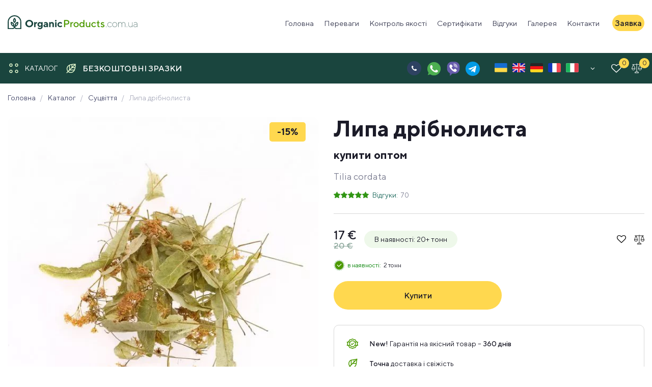

--- FILE ---
content_type: text/html; charset=UTF-8
request_url: https://organicproducts.com.ua/uk/catalog/lypa-dribnolysta/
body_size: 41117
content:
<!DOCTYPE html>
<html lang="uk">
<head>
	<meta charset="UTF-8">
	<meta http-equiv="X-UA-Compatible" content="IE=edge">
	<meta http-equiv="Content-Security-Policy" content="upgrade-insecure-requests">
	<meta name="viewport" content="width=device-width, initial-scale=1.0, minimum-scale=1.0, maximum-scale=5.0">
	<meta name="application-TileColor" content="#ffffff">
	<meta name="theme-color" content="#ffffff">
	<link rel="profile" href="https://gmpg.org/xfn/11">

	<link rel="preload" href="https://organicproducts.com.ua/wp-content/themes/organic/assets/fonts/fontello/fontello.woff2" as="font" type="font/woff2" crossorigin="anonymous">
	
	<link href="/logo (2).svg" rel="icon" type="image/svg+xml" />

		<!--disable translations start-->
				<!--disable translations end-->
	
		<!-- Matomo -->
<script>
  var _paq = window._paq = window._paq || [];
  /* tracker methods like "setCustomDimension" should be called before "trackPageView" */
  _paq.push(['trackPageView']);
  _paq.push(['enableLinkTracking']);
  (function() {
    var u="//stat.cms.rv.ua/";
    _paq.push(['setTrackerUrl', u+'matomo.php']);
    _paq.push(['setSiteId', '7']);
    var d=document, g=d.createElement('script'), s=d.getElementsByTagName('script')[0];
    g.async=true; g.src=u+'matomo.js'; s.parentNode.insertBefore(g,s);
  })();
</script>
<!-- End Matomo Code -->

	<script> var ajaxurl = 'https://organicproducts.com.ua/wp-admin/admin-ajax.php';</script>
	<script data-cfasync="false" data-no-defer="1" data-no-minify="1" data-no-optimize="1">var ewww_webp_supported=!1;function check_webp_feature(A,e){var w;e=void 0!==e?e:function(){},ewww_webp_supported?e(ewww_webp_supported):((w=new Image).onload=function(){ewww_webp_supported=0<w.width&&0<w.height,e&&e(ewww_webp_supported)},w.onerror=function(){e&&e(!1)},w.src="data:image/webp;base64,"+{alpha:"UklGRkoAAABXRUJQVlA4WAoAAAAQAAAAAAAAAAAAQUxQSAwAAAARBxAR/Q9ERP8DAABWUDggGAAAABQBAJ0BKgEAAQAAAP4AAA3AAP7mtQAAAA=="}[A])}check_webp_feature("alpha");</script><script data-cfasync="false" data-no-defer="1" data-no-minify="1" data-no-optimize="1">var Arrive=function(c,w){"use strict";if(c.MutationObserver&&"undefined"!=typeof HTMLElement){var r,a=0,u=(r=HTMLElement.prototype.matches||HTMLElement.prototype.webkitMatchesSelector||HTMLElement.prototype.mozMatchesSelector||HTMLElement.prototype.msMatchesSelector,{matchesSelector:function(e,t){return e instanceof HTMLElement&&r.call(e,t)},addMethod:function(e,t,r){var a=e[t];e[t]=function(){return r.length==arguments.length?r.apply(this,arguments):"function"==typeof a?a.apply(this,arguments):void 0}},callCallbacks:function(e,t){t&&t.options.onceOnly&&1==t.firedElems.length&&(e=[e[0]]);for(var r,a=0;r=e[a];a++)r&&r.callback&&r.callback.call(r.elem,r.elem);t&&t.options.onceOnly&&1==t.firedElems.length&&t.me.unbindEventWithSelectorAndCallback.call(t.target,t.selector,t.callback)},checkChildNodesRecursively:function(e,t,r,a){for(var i,n=0;i=e[n];n++)r(i,t,a)&&a.push({callback:t.callback,elem:i}),0<i.childNodes.length&&u.checkChildNodesRecursively(i.childNodes,t,r,a)},mergeArrays:function(e,t){var r,a={};for(r in e)e.hasOwnProperty(r)&&(a[r]=e[r]);for(r in t)t.hasOwnProperty(r)&&(a[r]=t[r]);return a},toElementsArray:function(e){return e=void 0!==e&&("number"!=typeof e.length||e===c)?[e]:e}}),e=(l.prototype.addEvent=function(e,t,r,a){a={target:e,selector:t,options:r,callback:a,firedElems:[]};return this._beforeAdding&&this._beforeAdding(a),this._eventsBucket.push(a),a},l.prototype.removeEvent=function(e){for(var t,r=this._eventsBucket.length-1;t=this._eventsBucket[r];r--)e(t)&&(this._beforeRemoving&&this._beforeRemoving(t),(t=this._eventsBucket.splice(r,1))&&t.length&&(t[0].callback=null))},l.prototype.beforeAdding=function(e){this._beforeAdding=e},l.prototype.beforeRemoving=function(e){this._beforeRemoving=e},l),t=function(i,n){var o=new e,l=this,s={fireOnAttributesModification:!1};return o.beforeAdding(function(t){var e=t.target;e!==c.document&&e!==c||(e=document.getElementsByTagName("html")[0]);var r=new MutationObserver(function(e){n.call(this,e,t)}),a=i(t.options);r.observe(e,a),t.observer=r,t.me=l}),o.beforeRemoving(function(e){e.observer.disconnect()}),this.bindEvent=function(e,t,r){t=u.mergeArrays(s,t);for(var a=u.toElementsArray(this),i=0;i<a.length;i++)o.addEvent(a[i],e,t,r)},this.unbindEvent=function(){var r=u.toElementsArray(this);o.removeEvent(function(e){for(var t=0;t<r.length;t++)if(this===w||e.target===r[t])return!0;return!1})},this.unbindEventWithSelectorOrCallback=function(r){var a=u.toElementsArray(this),i=r,e="function"==typeof r?function(e){for(var t=0;t<a.length;t++)if((this===w||e.target===a[t])&&e.callback===i)return!0;return!1}:function(e){for(var t=0;t<a.length;t++)if((this===w||e.target===a[t])&&e.selector===r)return!0;return!1};o.removeEvent(e)},this.unbindEventWithSelectorAndCallback=function(r,a){var i=u.toElementsArray(this);o.removeEvent(function(e){for(var t=0;t<i.length;t++)if((this===w||e.target===i[t])&&e.selector===r&&e.callback===a)return!0;return!1})},this},i=new function(){var s={fireOnAttributesModification:!1,onceOnly:!1,existing:!1};function n(e,t,r){return!(!u.matchesSelector(e,t.selector)||(e._id===w&&(e._id=a++),-1!=t.firedElems.indexOf(e._id)))&&(t.firedElems.push(e._id),!0)}var c=(i=new t(function(e){var t={attributes:!1,childList:!0,subtree:!0};return e.fireOnAttributesModification&&(t.attributes=!0),t},function(e,i){e.forEach(function(e){var t=e.addedNodes,r=e.target,a=[];null!==t&&0<t.length?u.checkChildNodesRecursively(t,i,n,a):"attributes"===e.type&&n(r,i)&&a.push({callback:i.callback,elem:r}),u.callCallbacks(a,i)})})).bindEvent;return i.bindEvent=function(e,t,r){t=void 0===r?(r=t,s):u.mergeArrays(s,t);var a=u.toElementsArray(this);if(t.existing){for(var i=[],n=0;n<a.length;n++)for(var o=a[n].querySelectorAll(e),l=0;l<o.length;l++)i.push({callback:r,elem:o[l]});if(t.onceOnly&&i.length)return r.call(i[0].elem,i[0].elem);setTimeout(u.callCallbacks,1,i)}c.call(this,e,t,r)},i},o=new function(){var a={};function i(e,t){return u.matchesSelector(e,t.selector)}var n=(o=new t(function(){return{childList:!0,subtree:!0}},function(e,r){e.forEach(function(e){var t=e.removedNodes,e=[];null!==t&&0<t.length&&u.checkChildNodesRecursively(t,r,i,e),u.callCallbacks(e,r)})})).bindEvent;return o.bindEvent=function(e,t,r){t=void 0===r?(r=t,a):u.mergeArrays(a,t),n.call(this,e,t,r)},o};d(HTMLElement.prototype),d(NodeList.prototype),d(HTMLCollection.prototype),d(HTMLDocument.prototype),d(Window.prototype);var n={};return s(i,n,"unbindAllArrive"),s(o,n,"unbindAllLeave"),n}function l(){this._eventsBucket=[],this._beforeAdding=null,this._beforeRemoving=null}function s(e,t,r){u.addMethod(t,r,e.unbindEvent),u.addMethod(t,r,e.unbindEventWithSelectorOrCallback),u.addMethod(t,r,e.unbindEventWithSelectorAndCallback)}function d(e){e.arrive=i.bindEvent,s(i,e,"unbindArrive"),e.leave=o.bindEvent,s(o,e,"unbindLeave")}}(window,void 0),ewww_webp_supported=!1;function check_webp_feature(e,t){var r;ewww_webp_supported?t(ewww_webp_supported):((r=new Image).onload=function(){ewww_webp_supported=0<r.width&&0<r.height,t(ewww_webp_supported)},r.onerror=function(){t(!1)},r.src="data:image/webp;base64,"+{alpha:"UklGRkoAAABXRUJQVlA4WAoAAAAQAAAAAAAAAAAAQUxQSAwAAAARBxAR/Q9ERP8DAABWUDggGAAAABQBAJ0BKgEAAQAAAP4AAA3AAP7mtQAAAA==",animation:"UklGRlIAAABXRUJQVlA4WAoAAAASAAAAAAAAAAAAQU5JTQYAAAD/////AABBTk1GJgAAAAAAAAAAAAAAAAAAAGQAAABWUDhMDQAAAC8AAAAQBxAREYiI/gcA"}[e])}function ewwwLoadImages(e){if(e){for(var t=document.querySelectorAll(".batch-image img, .image-wrapper a, .ngg-pro-masonry-item a, .ngg-galleria-offscreen-seo-wrapper a"),r=0,a=t.length;r<a;r++)ewwwAttr(t[r],"data-src",t[r].getAttribute("data-webp")),ewwwAttr(t[r],"data-thumbnail",t[r].getAttribute("data-webp-thumbnail"));for(var i=document.querySelectorAll(".rev_slider ul li"),r=0,a=i.length;r<a;r++){ewwwAttr(i[r],"data-thumb",i[r].getAttribute("data-webp-thumb"));for(var n=1;n<11;)ewwwAttr(i[r],"data-param"+n,i[r].getAttribute("data-webp-param"+n)),n++}for(r=0,a=(i=document.querySelectorAll(".rev_slider img")).length;r<a;r++)ewwwAttr(i[r],"data-lazyload",i[r].getAttribute("data-webp-lazyload"));for(var o=document.querySelectorAll("div.woocommerce-product-gallery__image"),r=0,a=o.length;r<a;r++)ewwwAttr(o[r],"data-thumb",o[r].getAttribute("data-webp-thumb"))}for(var l=document.querySelectorAll("video"),r=0,a=l.length;r<a;r++)ewwwAttr(l[r],"poster",e?l[r].getAttribute("data-poster-webp"):l[r].getAttribute("data-poster-image"));for(var s,c=document.querySelectorAll("img.ewww_webp_lazy_load"),r=0,a=c.length;r<a;r++)e&&(ewwwAttr(c[r],"data-lazy-srcset",c[r].getAttribute("data-lazy-srcset-webp")),ewwwAttr(c[r],"data-srcset",c[r].getAttribute("data-srcset-webp")),ewwwAttr(c[r],"data-lazy-src",c[r].getAttribute("data-lazy-src-webp")),ewwwAttr(c[r],"data-src",c[r].getAttribute("data-src-webp")),ewwwAttr(c[r],"data-orig-file",c[r].getAttribute("data-webp-orig-file")),ewwwAttr(c[r],"data-medium-file",c[r].getAttribute("data-webp-medium-file")),ewwwAttr(c[r],"data-large-file",c[r].getAttribute("data-webp-large-file")),null!=(s=c[r].getAttribute("srcset"))&&!1!==s&&s.includes("R0lGOD")&&ewwwAttr(c[r],"src",c[r].getAttribute("data-lazy-src-webp"))),c[r].className=c[r].className.replace(/\bewww_webp_lazy_load\b/,"");for(var w=document.querySelectorAll(".ewww_webp"),r=0,a=w.length;r<a;r++)e?(ewwwAttr(w[r],"srcset",w[r].getAttribute("data-srcset-webp")),ewwwAttr(w[r],"src",w[r].getAttribute("data-src-webp")),ewwwAttr(w[r],"data-orig-file",w[r].getAttribute("data-webp-orig-file")),ewwwAttr(w[r],"data-medium-file",w[r].getAttribute("data-webp-medium-file")),ewwwAttr(w[r],"data-large-file",w[r].getAttribute("data-webp-large-file")),ewwwAttr(w[r],"data-large_image",w[r].getAttribute("data-webp-large_image")),ewwwAttr(w[r],"data-src",w[r].getAttribute("data-webp-src"))):(ewwwAttr(w[r],"srcset",w[r].getAttribute("data-srcset-img")),ewwwAttr(w[r],"src",w[r].getAttribute("data-src-img"))),w[r].className=w[r].className.replace(/\bewww_webp\b/,"ewww_webp_loaded");window.jQuery&&jQuery.fn.isotope&&jQuery.fn.imagesLoaded&&(jQuery(".fusion-posts-container-infinite").imagesLoaded(function(){jQuery(".fusion-posts-container-infinite").hasClass("isotope")&&jQuery(".fusion-posts-container-infinite").isotope()}),jQuery(".fusion-portfolio:not(.fusion-recent-works) .fusion-portfolio-wrapper").imagesLoaded(function(){jQuery(".fusion-portfolio:not(.fusion-recent-works) .fusion-portfolio-wrapper").isotope()}))}function ewwwWebPInit(e){ewwwLoadImages(e),ewwwNggLoadGalleries(e),document.arrive(".ewww_webp",function(){ewwwLoadImages(e)}),document.arrive(".ewww_webp_lazy_load",function(){ewwwLoadImages(e)}),document.arrive("videos",function(){ewwwLoadImages(e)}),"loading"==document.readyState?document.addEventListener("DOMContentLoaded",ewwwJSONParserInit):("undefined"!=typeof galleries&&ewwwNggParseGalleries(e),ewwwWooParseVariations(e))}function ewwwAttr(e,t,r){null!=r&&!1!==r&&e.setAttribute(t,r)}function ewwwJSONParserInit(){"undefined"!=typeof galleries&&check_webp_feature("alpha",ewwwNggParseGalleries),check_webp_feature("alpha",ewwwWooParseVariations)}function ewwwWooParseVariations(e){if(e)for(var t=document.querySelectorAll("form.variations_form"),r=0,a=t.length;r<a;r++){var i=t[r].getAttribute("data-product_variations"),n=!1;try{for(var o in i=JSON.parse(i))void 0!==i[o]&&void 0!==i[o].image&&(void 0!==i[o].image.src_webp&&(i[o].image.src=i[o].image.src_webp,n=!0),void 0!==i[o].image.srcset_webp&&(i[o].image.srcset=i[o].image.srcset_webp,n=!0),void 0!==i[o].image.full_src_webp&&(i[o].image.full_src=i[o].image.full_src_webp,n=!0),void 0!==i[o].image.gallery_thumbnail_src_webp&&(i[o].image.gallery_thumbnail_src=i[o].image.gallery_thumbnail_src_webp,n=!0),void 0!==i[o].image.thumb_src_webp&&(i[o].image.thumb_src=i[o].image.thumb_src_webp,n=!0));n&&ewwwAttr(t[r],"data-product_variations",JSON.stringify(i))}catch(e){}}}function ewwwNggParseGalleries(e){if(e)for(var t in galleries){var r=galleries[t];galleries[t].images_list=ewwwNggParseImageList(r.images_list)}}function ewwwNggLoadGalleries(e){e&&document.addEventListener("ngg.galleria.themeadded",function(e,t){window.ngg_galleria._create_backup=window.ngg_galleria.create,window.ngg_galleria.create=function(e,t){var r=$(e).data("id");return galleries["gallery_"+r].images_list=ewwwNggParseImageList(galleries["gallery_"+r].images_list),window.ngg_galleria._create_backup(e,t)}})}function ewwwNggParseImageList(e){for(var t in e){var r=e[t];if(void 0!==r["image-webp"]&&(e[t].image=r["image-webp"],delete e[t]["image-webp"]),void 0!==r["thumb-webp"]&&(e[t].thumb=r["thumb-webp"],delete e[t]["thumb-webp"]),void 0!==r.full_image_webp&&(e[t].full_image=r.full_image_webp,delete e[t].full_image_webp),void 0!==r.srcsets)for(var a in r.srcsets)nggSrcset=r.srcsets[a],void 0!==r.srcsets[a+"-webp"]&&(e[t].srcsets[a]=r.srcsets[a+"-webp"],delete e[t].srcsets[a+"-webp"]);if(void 0!==r.full_srcsets)for(var i in r.full_srcsets)nggFSrcset=r.full_srcsets[i],void 0!==r.full_srcsets[i+"-webp"]&&(e[t].full_srcsets[i]=r.full_srcsets[i+"-webp"],delete e[t].full_srcsets[i+"-webp"])}return e}check_webp_feature("alpha",ewwwWebPInit);</script><meta name='robots' content='index, follow, max-image-preview:large, max-snippet:-1, max-video-preview:-1' />
<link rel="alternate" href="https://organicproducts.com.ua/uk/catalog/lypa-dribnolysta/" hreflang="uk" />
<link rel="alternate" href="https://organicproducts.com.ua/catalog/small-leaved-linden/" hreflang="en" />
<link rel="alternate" href="https://organicproducts.com.ua/it/catalog/tiglio-selvatico/" hreflang="it" />
<link rel="alternate" href="https://organicproducts.com.ua/tr/catalog/kucuk-yaprakli-ihlamur/" hreflang="tr" />
<link rel="alternate" href="https://organicproducts.com.ua/es/catalog/tilo-de-hoja-pequena/" hreflang="es" />
<link rel="alternate" href="https://organicproducts.com.ua/pl/catalog/lipa-drobnolistna/" hreflang="pl" />
<link rel="alternate" href="https://organicproducts.com.ua/nl/catalog/winterlinde/" hreflang="nl" />
<link rel="alternate" href="https://organicproducts.com.ua/fr_be/catalog/tilleul-a-petites-feuilles/" hreflang="fr-BE" />
<link rel="alternate" href="https://organicproducts.com.ua/de_ch/catalog/herzblaettrige-linde/" hreflang="de-CH" />
<link rel="alternate" href="https://organicproducts.com.ua/ro/catalog/tei-pucios/" hreflang="ro" />
<link rel="alternate" href="https://organicproducts.com.ua/de_at/catalog/herzblattrige-linde/" hreflang="de-AT" />
<link rel="alternate" href="https://organicproducts.com.ua/nb/catalog/smabladlind/" hreflang="nb" />
<link rel="alternate" href="https://organicproducts.com.ua/cs/catalog/lipa-malolista/" hreflang="cs" />
<link rel="alternate" href="https://organicproducts.com.ua/sk/catalog/lipa-malolista/" hreflang="sk" />
<link rel="alternate" href="https://organicproducts.com.ua/sv/catalog/lind/" hreflang="sv" />
<link rel="alternate" href="https://organicproducts.com.ua/fr/catalog/tilleul-a-petites-feuilles/" hreflang="fr" />
<link rel="alternate" href="https://organicproducts.com.ua/de/catalog/herzblaettrige-linde/" hreflang="de" />

	<!-- This site is optimized with the Yoast SEO plugin v21.9.1 - https://yoast.com/wordpress/plugins/seo/ -->
	<title>Липа дрібнолиста купити оптом, продаж оптом</title>
	<meta name="description" content="Липа дрібнолиста купити оптом, продаж оптом" />
	<link rel="canonical" href="https://organicproducts.com.ua/uk/catalog/lypa-dribnolysta/" />
	<meta property="og:locale" content="uk_UA" />
	<meta property="og:locale:alternate" content="en_GB" />
	<meta property="og:locale:alternate" content="de_DE" />
	<meta property="og:locale:alternate" content="fr_FR" />
	<meta property="og:locale:alternate" content="it_IT" />
	<meta property="og:locale:alternate" content="tr_TR" />
	<meta property="og:locale:alternate" content="es_ES" />
	<meta property="og:locale:alternate" content="pl_PL" />
	<meta property="og:locale:alternate" content="nl_NL" />
	<meta property="og:locale:alternate" content="ro_RO" />
	<meta property="og:locale:alternate" content="nb_NO" />
	<meta property="og:locale:alternate" content="cs_CZ" />
	<meta property="og:locale:alternate" content="sk_SK" />
	<meta property="og:locale:alternate" content="sv_SE" />
	<meta property="og:type" content="article" />
	<meta property="og:title" content="Липа дрібнолиста купити оптом, продаж оптом" />
	<meta property="og:description" content="Липа дрібнолиста купити оптом, продаж оптом" />
	<meta property="og:url" content="https://organicproducts.com.ua/uk/catalog/lypa-dribnolysta/" />
	<meta property="og:site_name" content="organicproducts.com.ua" />
	<meta property="article:modified_time" content="2024-02-24T22:02:45+00:00" />
	<meta property="og:image" content="https://organicproducts.com.ua/wp-content/uploads/2023/08/lipa-sush.jpg" />
	<meta property="og:image:width" content="600" />
	<meta property="og:image:height" content="600" />
	<meta property="og:image:type" content="image/jpeg" />
	<meta name="twitter:card" content="summary_large_image" />
	<!-- / Yoast SEO plugin. -->


<link rel="alternate" type="application/rss+xml" title="organicproducts.com.ua &raquo; Липа дрібнолиста Канал коментарів" href="https://organicproducts.com.ua/uk/catalog/lypa-dribnolysta/feed/" />
<style id='classic-theme-styles-inline-css' type='text/css'>
/*! This file is auto-generated */
.wp-block-button__link{color:#fff;background-color:#32373c;border-radius:9999px;box-shadow:none;text-decoration:none;padding:calc(.667em + 2px) calc(1.333em + 2px);font-size:1.125em}.wp-block-file__button{background:#32373c;color:#fff;text-decoration:none}
</style>
<style id='global-styles-inline-css' type='text/css'>
body{--wp--preset--color--black: #000000;--wp--preset--color--cyan-bluish-gray: #abb8c3;--wp--preset--color--white: #ffffff;--wp--preset--color--pale-pink: #f78da7;--wp--preset--color--vivid-red: #cf2e2e;--wp--preset--color--luminous-vivid-orange: #ff6900;--wp--preset--color--luminous-vivid-amber: #fcb900;--wp--preset--color--light-green-cyan: #7bdcb5;--wp--preset--color--vivid-green-cyan: #00d084;--wp--preset--color--pale-cyan-blue: #8ed1fc;--wp--preset--color--vivid-cyan-blue: #0693e3;--wp--preset--color--vivid-purple: #9b51e0;--wp--preset--gradient--vivid-cyan-blue-to-vivid-purple: linear-gradient(135deg,rgba(6,147,227,1) 0%,rgb(155,81,224) 100%);--wp--preset--gradient--light-green-cyan-to-vivid-green-cyan: linear-gradient(135deg,rgb(122,220,180) 0%,rgb(0,208,130) 100%);--wp--preset--gradient--luminous-vivid-amber-to-luminous-vivid-orange: linear-gradient(135deg,rgba(252,185,0,1) 0%,rgba(255,105,0,1) 100%);--wp--preset--gradient--luminous-vivid-orange-to-vivid-red: linear-gradient(135deg,rgba(255,105,0,1) 0%,rgb(207,46,46) 100%);--wp--preset--gradient--very-light-gray-to-cyan-bluish-gray: linear-gradient(135deg,rgb(238,238,238) 0%,rgb(169,184,195) 100%);--wp--preset--gradient--cool-to-warm-spectrum: linear-gradient(135deg,rgb(74,234,220) 0%,rgb(151,120,209) 20%,rgb(207,42,186) 40%,rgb(238,44,130) 60%,rgb(251,105,98) 80%,rgb(254,248,76) 100%);--wp--preset--gradient--blush-light-purple: linear-gradient(135deg,rgb(255,206,236) 0%,rgb(152,150,240) 100%);--wp--preset--gradient--blush-bordeaux: linear-gradient(135deg,rgb(254,205,165) 0%,rgb(254,45,45) 50%,rgb(107,0,62) 100%);--wp--preset--gradient--luminous-dusk: linear-gradient(135deg,rgb(255,203,112) 0%,rgb(199,81,192) 50%,rgb(65,88,208) 100%);--wp--preset--gradient--pale-ocean: linear-gradient(135deg,rgb(255,245,203) 0%,rgb(182,227,212) 50%,rgb(51,167,181) 100%);--wp--preset--gradient--electric-grass: linear-gradient(135deg,rgb(202,248,128) 0%,rgb(113,206,126) 100%);--wp--preset--gradient--midnight: linear-gradient(135deg,rgb(2,3,129) 0%,rgb(40,116,252) 100%);--wp--preset--font-size--small: 13px;--wp--preset--font-size--medium: 20px;--wp--preset--font-size--large: 36px;--wp--preset--font-size--x-large: 42px;--wp--preset--spacing--20: 0.44rem;--wp--preset--spacing--30: 0.67rem;--wp--preset--spacing--40: 1rem;--wp--preset--spacing--50: 1.5rem;--wp--preset--spacing--60: 2.25rem;--wp--preset--spacing--70: 3.38rem;--wp--preset--spacing--80: 5.06rem;--wp--preset--shadow--natural: 6px 6px 9px rgba(0, 0, 0, 0.2);--wp--preset--shadow--deep: 12px 12px 50px rgba(0, 0, 0, 0.4);--wp--preset--shadow--sharp: 6px 6px 0px rgba(0, 0, 0, 0.2);--wp--preset--shadow--outlined: 6px 6px 0px -3px rgba(255, 255, 255, 1), 6px 6px rgba(0, 0, 0, 1);--wp--preset--shadow--crisp: 6px 6px 0px rgba(0, 0, 0, 1);}:where(.is-layout-flex){gap: 0.5em;}:where(.is-layout-grid){gap: 0.5em;}body .is-layout-flow > .alignleft{float: left;margin-inline-start: 0;margin-inline-end: 2em;}body .is-layout-flow > .alignright{float: right;margin-inline-start: 2em;margin-inline-end: 0;}body .is-layout-flow > .aligncenter{margin-left: auto !important;margin-right: auto !important;}body .is-layout-constrained > .alignleft{float: left;margin-inline-start: 0;margin-inline-end: 2em;}body .is-layout-constrained > .alignright{float: right;margin-inline-start: 2em;margin-inline-end: 0;}body .is-layout-constrained > .aligncenter{margin-left: auto !important;margin-right: auto !important;}body .is-layout-constrained > :where(:not(.alignleft):not(.alignright):not(.alignfull)){max-width: var(--wp--style--global--content-size);margin-left: auto !important;margin-right: auto !important;}body .is-layout-constrained > .alignwide{max-width: var(--wp--style--global--wide-size);}body .is-layout-flex{display: flex;}body .is-layout-flex{flex-wrap: wrap;align-items: center;}body .is-layout-flex > *{margin: 0;}body .is-layout-grid{display: grid;}body .is-layout-grid > *{margin: 0;}:where(.wp-block-columns.is-layout-flex){gap: 2em;}:where(.wp-block-columns.is-layout-grid){gap: 2em;}:where(.wp-block-post-template.is-layout-flex){gap: 1.25em;}:where(.wp-block-post-template.is-layout-grid){gap: 1.25em;}.has-black-color{color: var(--wp--preset--color--black) !important;}.has-cyan-bluish-gray-color{color: var(--wp--preset--color--cyan-bluish-gray) !important;}.has-white-color{color: var(--wp--preset--color--white) !important;}.has-pale-pink-color{color: var(--wp--preset--color--pale-pink) !important;}.has-vivid-red-color{color: var(--wp--preset--color--vivid-red) !important;}.has-luminous-vivid-orange-color{color: var(--wp--preset--color--luminous-vivid-orange) !important;}.has-luminous-vivid-amber-color{color: var(--wp--preset--color--luminous-vivid-amber) !important;}.has-light-green-cyan-color{color: var(--wp--preset--color--light-green-cyan) !important;}.has-vivid-green-cyan-color{color: var(--wp--preset--color--vivid-green-cyan) !important;}.has-pale-cyan-blue-color{color: var(--wp--preset--color--pale-cyan-blue) !important;}.has-vivid-cyan-blue-color{color: var(--wp--preset--color--vivid-cyan-blue) !important;}.has-vivid-purple-color{color: var(--wp--preset--color--vivid-purple) !important;}.has-black-background-color{background-color: var(--wp--preset--color--black) !important;}.has-cyan-bluish-gray-background-color{background-color: var(--wp--preset--color--cyan-bluish-gray) !important;}.has-white-background-color{background-color: var(--wp--preset--color--white) !important;}.has-pale-pink-background-color{background-color: var(--wp--preset--color--pale-pink) !important;}.has-vivid-red-background-color{background-color: var(--wp--preset--color--vivid-red) !important;}.has-luminous-vivid-orange-background-color{background-color: var(--wp--preset--color--luminous-vivid-orange) !important;}.has-luminous-vivid-amber-background-color{background-color: var(--wp--preset--color--luminous-vivid-amber) !important;}.has-light-green-cyan-background-color{background-color: var(--wp--preset--color--light-green-cyan) !important;}.has-vivid-green-cyan-background-color{background-color: var(--wp--preset--color--vivid-green-cyan) !important;}.has-pale-cyan-blue-background-color{background-color: var(--wp--preset--color--pale-cyan-blue) !important;}.has-vivid-cyan-blue-background-color{background-color: var(--wp--preset--color--vivid-cyan-blue) !important;}.has-vivid-purple-background-color{background-color: var(--wp--preset--color--vivid-purple) !important;}.has-black-border-color{border-color: var(--wp--preset--color--black) !important;}.has-cyan-bluish-gray-border-color{border-color: var(--wp--preset--color--cyan-bluish-gray) !important;}.has-white-border-color{border-color: var(--wp--preset--color--white) !important;}.has-pale-pink-border-color{border-color: var(--wp--preset--color--pale-pink) !important;}.has-vivid-red-border-color{border-color: var(--wp--preset--color--vivid-red) !important;}.has-luminous-vivid-orange-border-color{border-color: var(--wp--preset--color--luminous-vivid-orange) !important;}.has-luminous-vivid-amber-border-color{border-color: var(--wp--preset--color--luminous-vivid-amber) !important;}.has-light-green-cyan-border-color{border-color: var(--wp--preset--color--light-green-cyan) !important;}.has-vivid-green-cyan-border-color{border-color: var(--wp--preset--color--vivid-green-cyan) !important;}.has-pale-cyan-blue-border-color{border-color: var(--wp--preset--color--pale-cyan-blue) !important;}.has-vivid-cyan-blue-border-color{border-color: var(--wp--preset--color--vivid-cyan-blue) !important;}.has-vivid-purple-border-color{border-color: var(--wp--preset--color--vivid-purple) !important;}.has-vivid-cyan-blue-to-vivid-purple-gradient-background{background: var(--wp--preset--gradient--vivid-cyan-blue-to-vivid-purple) !important;}.has-light-green-cyan-to-vivid-green-cyan-gradient-background{background: var(--wp--preset--gradient--light-green-cyan-to-vivid-green-cyan) !important;}.has-luminous-vivid-amber-to-luminous-vivid-orange-gradient-background{background: var(--wp--preset--gradient--luminous-vivid-amber-to-luminous-vivid-orange) !important;}.has-luminous-vivid-orange-to-vivid-red-gradient-background{background: var(--wp--preset--gradient--luminous-vivid-orange-to-vivid-red) !important;}.has-very-light-gray-to-cyan-bluish-gray-gradient-background{background: var(--wp--preset--gradient--very-light-gray-to-cyan-bluish-gray) !important;}.has-cool-to-warm-spectrum-gradient-background{background: var(--wp--preset--gradient--cool-to-warm-spectrum) !important;}.has-blush-light-purple-gradient-background{background: var(--wp--preset--gradient--blush-light-purple) !important;}.has-blush-bordeaux-gradient-background{background: var(--wp--preset--gradient--blush-bordeaux) !important;}.has-luminous-dusk-gradient-background{background: var(--wp--preset--gradient--luminous-dusk) !important;}.has-pale-ocean-gradient-background{background: var(--wp--preset--gradient--pale-ocean) !important;}.has-electric-grass-gradient-background{background: var(--wp--preset--gradient--electric-grass) !important;}.has-midnight-gradient-background{background: var(--wp--preset--gradient--midnight) !important;}.has-small-font-size{font-size: var(--wp--preset--font-size--small) !important;}.has-medium-font-size{font-size: var(--wp--preset--font-size--medium) !important;}.has-large-font-size{font-size: var(--wp--preset--font-size--large) !important;}.has-x-large-font-size{font-size: var(--wp--preset--font-size--x-large) !important;}
.wp-block-navigation a:where(:not(.wp-element-button)){color: inherit;}
:where(.wp-block-post-template.is-layout-flex){gap: 1.25em;}:where(.wp-block-post-template.is-layout-grid){gap: 1.25em;}
:where(.wp-block-columns.is-layout-flex){gap: 2em;}:where(.wp-block-columns.is-layout-grid){gap: 2em;}
.wp-block-pullquote{font-size: 1.5em;line-height: 1.6;}
</style>
<link rel='stylesheet' id='contact-form-7-css' href='https://organicproducts.com.ua/wp-content/plugins/contact-form-7/includes/css/styles.css?ver=5.8.6' type='text/css' media='all' />
<style id='woof-inline-css' type='text/css'>

.woof_products_top_panel li span, .woof_products_top_panel2 li span{background: url(https://organicproducts.com.ua/wp-content/plugins/woocommerce-products-filter/img/delete.png);background-size: 14px 14px;background-repeat: no-repeat;background-position: right;}
.woof_edit_view{
                    display: none;
                }

</style>
<link rel='stylesheet' id='woof_by_instock_html_items-css' href='https://organicproducts.com.ua/wp-content/plugins/woocommerce-products-filter/ext/by_instock/css/by_instock.css?ver=2.2.6.4' type='text/css' media='all' />
<style id='woocommerce-inline-inline-css' type='text/css'>
.woocommerce form .form-row .required { visibility: visible; }
</style>
<link rel='stylesheet' id='bobcat_style-css' href='https://organicproducts.com.ua/wp-content/themes/organic/style.css' type='text/css' media='all' />
<link rel='stylesheet' id='bobcat_custom_css-css' href='https://organicproducts.com.ua/wp-content/themes/organic/assets/css/custom.css' type='text/css' media='all' />
<link rel='stylesheet' id='bobcat_menu-css' href='https://organicproducts.com.ua/wp-content/themes/organic/assets/css/menu.css' type='text/css' media='all' />
<link rel='stylesheet' id='fancybox-css' href='https://organicproducts.com.ua/wp-content/themes/organic/assets/css/fancybox.min.css' type='text/css' media='all' />
<link rel='stylesheet' id='cf7_style-css' href='https://organicproducts.com.ua/wp-content/themes/organic/assets/css/cf7.css' type='text/css' media='all' />
<link rel='stylesheet' id='woo_all-css' href='https://organicproducts.com.ua/wp-content/themes/organic/assets/css/woo/woo.css' type='text/css' media='all' />
<link rel='stylesheet' id='slick-css' href='https://organicproducts.com.ua/wp-content/themes/organic/assets/css/slick.css' type='text/css' media='all' />
<link rel='stylesheet' id='woo_single-css' href='https://organicproducts.com.ua/wp-content/themes/organic/assets/css/woo/woo_single.css' type='text/css' media='all' />
<link rel='stylesheet' id='bobcat_wishlist-css' href='https://organicproducts.com.ua/wp-content/themes/organic/inc/woo/wishlist/woo_wishlist.css' type='text/css' media='all' />
<link rel='stylesheet' id='bobcat_compare-css' href='https://organicproducts.com.ua/wp-content/themes/organic/inc/woo/compare/woo_compare.css' type='text/css' media='all' />
<script type="text/javascript" src="https://organicproducts.com.ua/wp-includes/js/jquery/jquery.min.js?ver=3.7.1" id="jquery-core-js"></script>
<script type="text/javascript" id="wc-single-product-js-extra">
/* <![CDATA[ */
var wc_single_product_params = {"i18n_required_rating_text":"\u0411\u0443\u0434\u044c \u043b\u0430\u0441\u043a\u0430, \u043e\u0446\u0456\u043d\u0456\u0442\u044c","review_rating_required":"yes","flexslider":{"rtl":false,"animation":"slide","smoothHeight":true,"directionNav":false,"controlNav":"thumbnails","slideshow":false,"animationSpeed":500,"animationLoop":false,"allowOneSlide":false},"zoom_enabled":"","zoom_options":[],"photoswipe_enabled":"","photoswipe_options":{"shareEl":false,"closeOnScroll":false,"history":false,"hideAnimationDuration":0,"showAnimationDuration":0},"flexslider_enabled":""};
/* ]]> */
</script>
<script type="text/javascript" src="https://organicproducts.com.ua/wp-content/plugins/woocommerce/assets/js/frontend/single-product.min.js?ver=8.5.2" id="wc-single-product-js" defer="defer" data-wp-strategy="defer"></script>
<script type="text/javascript" src="https://organicproducts.com.ua/wp-content/plugins/woocommerce/assets/js/jquery-blockui/jquery.blockUI.min.js?ver=2.7.0-wc.8.5.2" id="jquery-blockui-js" defer="defer" data-wp-strategy="defer"></script>
<script type="text/javascript" src="https://organicproducts.com.ua/wp-content/plugins/woocommerce/assets/js/js-cookie/js.cookie.min.js?ver=2.1.4-wc.8.5.2" id="js-cookie-js" defer="defer" data-wp-strategy="defer"></script>
<script type="text/javascript" id="woocommerce-js-extra">
/* <![CDATA[ */
var woocommerce_params = {"ajax_url":"\/wp-admin\/admin-ajax.php","wc_ajax_url":"\/uk\/?wc-ajax=%%endpoint%%"};
/* ]]> */
</script>
<link rel="https://api.w.org/" href="https://organicproducts.com.ua/wp-json/" /><link rel="alternate" type="application/json" href="https://organicproducts.com.ua/wp-json/wp/v2/product/1501" /><link rel="alternate" type="application/json+oembed" href="https://organicproducts.com.ua/wp-json/oembed/1.0/embed?url=https%3A%2F%2Forganicproducts.com.ua%2Fuk%2Fcatalog%2Flypa-dribnolysta%2F" />
<link rel="alternate" type="text/xml+oembed" href="https://organicproducts.com.ua/wp-json/oembed/1.0/embed?url=https%3A%2F%2Forganicproducts.com.ua%2Fuk%2Fcatalog%2Flypa-dribnolysta%2F&#038;format=xml" />
string(0) ""
	<noscript><style>.woocommerce-product-gallery{ opacity: 1 !important; }</style></noscript>
	<noscript><style>.lazyload[data-src]{display:none !important;}</style></noscript><style>.lazyload{background-image:none !important;}.lazyload:before{background-image:none !important;}</style><link rel="icon" href="https://organicproducts.com.ua/wp-content/uploads/2024/09/cropped-logo-32x32.png" sizes="32x32" />
<link rel="icon" href="https://organicproducts.com.ua/wp-content/uploads/2024/09/cropped-logo-192x192.png" sizes="192x192" />
<link rel="apple-touch-icon" href="https://organicproducts.com.ua/wp-content/uploads/2024/09/cropped-logo-180x180.png" />
<meta name="msapplication-TileImage" content="https://organicproducts.com.ua/wp-content/uploads/2024/09/cropped-logo-270x270.png" />
</head>

<body class="product-template-default single single-product postid-1501 theme-organic woocommerce woocommerce-page woocommerce-no-js" itemscope itemtype="https://schema.org/WebSite">
<script data-cfasync="false" data-no-defer="1" data-no-minify="1" data-no-optimize="1">if(typeof ewww_webp_supported==="undefined"){var ewww_webp_supported=!1}if(ewww_webp_supported){document.body.classList.add("webp-support")}</script>
	<!--after opening body scripts start-->
		<!--after opening body scripts end-->
	<link itemprop="url" href="https://organicproducts.com.ua/uk" />
	<div class="body_overlay" style="top: 0; left:0; bottom:0; right:0; background:rgba(0,0,0,.3);z-index: -1"></div>
	<header class="header w-100 position-fixed">
		<div class="container h-100">
			<div class="row h-100 align-items-center">
				<div class="menu_toggler d-block d-lg-none position-relative ml15"></div>
				<!--logo-->
								<a href="https://organicproducts.com.ua/uk" title="organicproducts.com.ua" rel="home" class="header_logo h-auto transition mr-auto ml15"><picture class="" ><source media="(min-width: 320px)"  data-srcset="https://organicproducts.com.ua/wp-content/uploads/2023/08/logo.svg"><img src="[data-uri]" alt="Липа дрібнолиста" width="300" height="300" loading="lazy" data-src="https://organicproducts.com.ua/wp-content/uploads/2023/08/logo.svg" decoding="async" class="lazyload" data-eio-rwidth="300" data-eio-rheight="300"><noscript><img src="https://organicproducts.com.ua/wp-content/uploads/2023/08/logo.svg" alt="Липа дрібнолиста" width="300" height="300" loading="lazy" data-eio="l"></noscript></picture></a>
					<!-- menu start-->
				<nav class="navbar justify-content-center d-lg-flex pl15 pr15 ">
					<div class="d-flex position-relative d-lg-none justify-content-between align-items-center mb20">
						<!--menu logo-->
										<a href="https://organicproducts.com.ua/uk" title="organicproducts.com.ua" rel="home" class="menu_logo h-auto"><picture class="" ><source media="(min-width: 320px)"  data-srcset="https://organicproducts.com.ua/wp-content/uploads/2023/08/logo.svg"><img src="[data-uri]" alt="Липа дрібнолиста" width="300" height="300" loading="lazy" data-src="https://organicproducts.com.ua/wp-content/uploads/2023/08/logo.svg" decoding="async" class="lazyload" data-eio-rwidth="300" data-eio-rheight="300"><noscript><img src="https://organicproducts.com.ua/wp-content/uploads/2023/08/logo.svg" alt="Липа дрібнолиста" width="300" height="300" loading="lazy" data-eio="l"></noscript></picture></a>
							<div class="menu_close d-lg-none cursor-pointer">
						</div>
					</div>
					<ul id="menu-golovne-menyu-ukr" class="menu nav d-flex align-items-center ml-auto mr-auto"><li id="menu-item-139" class="menu-item menu-item-type-post_type menu-item-object-page menu-item-home menu-item-139"><a href="https://organicproducts.com.ua/uk/">Головна</a></li>
<li id="menu-item-733" class="menu-item menu-item-type-post_type menu-item-object-page menu-item-733"><a href="https://organicproducts.com.ua/uk/perevagy/">Переваги</a></li>
<li id="menu-item-736" class="menu-item menu-item-type-post_type menu-item-object-page menu-item-736"><a href="https://organicproducts.com.ua/uk/kontrol-yakosti/">Контроль якості</a></li>
<li id="menu-item-735" class="menu-item menu-item-type-post_type menu-item-object-page menu-item-735"><a href="https://organicproducts.com.ua/uk/sertyfikaty/">Сертифікати</a></li>
<li id="menu-item-732" class="menu-item menu-item-type-post_type menu-item-object-page menu-item-732"><a href="https://organicproducts.com.ua/uk/vidguky/">Відгуки</a></li>
<li id="menu-item-731" class="menu-item menu-item-type-post_type menu-item-object-page menu-item-731"><a href="https://organicproducts.com.ua/uk/galereya/">Галерея</a></li>
<li id="menu-item-140" class="menu-item menu-item-type-post_type menu-item-object-page menu-item-140"><a href="https://organicproducts.com.ua/uk/kontakty/">Контакти</a></li>
</ul>				</nav>
				<!-- menu end-->

				<a href="#callback" title="Залишити заявку" class=" button callback_bt mr15" data-toggle="modal" data-target="#callback">
					<span class="d-xxl-none">Заявка</span>
					<span class="d-none d-xxl-block">Залишити заявку</span>
				</a>
			</div>
		</div>
	</header>
	<div id="content_wrapper">
		<section class="hd_bottom_row">
			<div class="container h-100">
				<div class="row align-items-center h-100">
					<a href="https://organicproducts.com.ua/uk/catalog/" title="Каталог" class="ml15 mr15 catalog_bt text-uppercase text-white d-flex align-items-center">
						<svg width="24" height="24" viewBox="0 0 24 24" fill="none" xmlns="http://www.w3.org/2000/svg" class="mr10">
							<path d="M17.54 8.31001C18.8986 8.31001 20 7.20863 20 5.85001C20 4.49139 18.8986 3.39001 17.54 3.39001C16.1814 3.39001 15.08 4.49139 15.08 5.85001C15.08 7.20863 16.1814 8.31001 17.54 8.31001Z" stroke="#E4F9CF" stroke-width="1.5" stroke-miterlimit="10" stroke-linecap="round" stroke-linejoin="round"/>
							<path d="M6.46001 8.31001C7.81863 8.31001 8.92 7.20863 8.92 5.85001C8.92 4.49139 7.81863 3.39001 6.46001 3.39001C5.10139 3.39001 4 4.49139 4 5.85001C4 7.20863 5.10139 8.31001 6.46001 8.31001Z" stroke="#E4F9CF" stroke-width="1.5" stroke-miterlimit="10" stroke-linecap="round" stroke-linejoin="round"/>
							<path d="M17.54 20.6101C18.8986 20.6101 20 19.5087 20 18.1501C20 16.7914 18.8986 15.6901 17.54 15.6901C16.1814 15.6901 15.08 16.7914 15.08 18.1501C15.08 19.5087 16.1814 20.6101 17.54 20.6101Z" stroke="#E4F9CF" stroke-width="1.5" stroke-miterlimit="10" stroke-linecap="round" stroke-linejoin="round"/>
							<path d="M6.46001 20.6101C7.81863 20.6101 8.92 19.5087 8.92 18.1501C8.92 16.7914 7.81863 15.6901 6.46001 15.6901C5.10139 15.6901 4 16.7914 4 18.1501C4 19.5087 5.10139 20.6101 6.46001 20.6101Z" stroke="#E4F9CF" stroke-width="1.5" stroke-miterlimit="10" stroke-linecap="round" stroke-linejoin="round"/>
						</svg>
						Каталог					</a>
					<a href="https://organicproducts.com.ua/uk/bezkoshtovni-zrazky/" title="Безкоштовні зразки" class="samples_bt d-none d-md-flex align-items-center text-uppercase text-white f500 f16">
						<svg width="24" height="24" viewBox="0 0 24 24" fill="none" xmlns="http://www.w3.org/2000/svg" class="mr10">
							<g clip-path="url(#clip0_607_589)">
								<path d="M16.2133 18.2985C13.3054 21.2064 8.59069 21.2064 5.68276 18.2985C2.77483 15.3906 2.77483 10.6759 5.68276 7.76792C9.59551 3.85518 19.7903 4.19091 19.7903 4.19091C19.7903 4.19091 20.1261 14.3857 16.2133 18.2985Z" stroke="#E4F9CF" stroke-width="1.5" stroke-miterlimit="10" stroke-linecap="round" stroke-linejoin="round"/>
								<path d="M19.7904 4.19091L3.2085 20.7728" stroke="#E4F9CF" stroke-width="1.5" stroke-miterlimit="10" stroke-linecap="round" stroke-linejoin="round"/>
								<path d="M13.2295 10.7518H19.324" stroke="#E4F9CF" stroke-width="1.5" stroke-miterlimit="10" stroke-linecap="round" stroke-linejoin="round"/>
								<path d="M13.2294 10.7517V4.65719" stroke="#E4F9CF" stroke-width="1.5" stroke-miterlimit="10" stroke-linecap="round" stroke-linejoin="round"/>
								<path d="M8.48096 15.5005H18.0153" stroke="#E4F9CF" stroke-width="1.5" stroke-miterlimit="10" stroke-linecap="round" stroke-linejoin="round"/>
								<path d="M8.48104 15.5006V5.96623" stroke="#E4F9CF" stroke-width="1.5" stroke-miterlimit="10" stroke-linecap="round" stroke-linejoin="round"/>
							</g>
							<defs>
								<clipPath id="clip0_607_589">
									<rect width="24" height="24" fill="white"/>
								</clipPath>
							</defs>
						</svg>
						Безкоштовні зразки					</a>

					<!--phones -->
					<div class="hd_phone_wr d-flex ml-auto align-items-end mr30">
						<span class="mr10 text-white d-none">
							Телефон:
						</span>
																													<a href="tel:+380994008000" title="+38 099 400 8000" class="ml10 d-block border100 d-flex align-items-center justify-content-center mobile_ct_item item_phone f13">
									<i class="icon-phone"></i>
								</a>
																																			<a href="https://wa.me/380994008000" target="_blank" title="https://wa.me/380994008000" class="mes_item ml10 d-none d-md-block mobile_ct_item"  rel="nofollow noopener"><svg width="30" height="30" viewBox="0 0 24 24" fill="none" xmlns="http://www.w3.org/2000/svg"><path d="M12.0026 1.5H11.9974C6.20794 1.5 1.5 6.20925 1.5 12C1.5 14.2969 2.24025 16.4257 3.49894 18.1543L2.19038 22.0551L6.22631 20.7649C7.88663 21.8647 9.86719 22.5 12.0026 22.5C17.7921 22.5 22.5 17.7894 22.5 12C22.5 6.21056 17.7921 1.5 12.0026 1.5Z" fill="#4CAF50"/><path d="M18.1122 16.3276C17.8589 17.0429 16.8535 17.6362 16.0516 17.8094C15.503 17.9262 14.7864 18.0194 12.374 17.0193C9.28829 15.7409 7.30116 12.6054 7.14629 12.4019C6.99798 12.1985 5.89941 10.7416 5.89941 9.23486C5.89941 7.72811 6.6646 6.99442 6.97304 6.67942C7.22635 6.42086 7.64504 6.30273 8.04666 6.30273C8.1766 6.30273 8.29341 6.3093 8.39841 6.31455C8.70685 6.32767 8.86173 6.34605 9.06516 6.83298C9.31848 7.4433 9.93535 8.95005 10.0089 9.10492C10.0837 9.2598 10.1585 9.4698 10.0535 9.67323C9.95504 9.88323 9.86841 9.97642 9.71354 10.1549C9.55866 10.3334 9.41166 10.4699 9.25679 10.6615C9.11504 10.8282 8.95491 11.0067 9.13341 11.3152C9.31191 11.617 9.92879 12.6237 10.837 13.4322C12.0091 14.4757 12.9594 14.809 13.2993 14.9508C13.5526 15.0558 13.8545 15.0309 14.0395 14.834C14.2745 14.5807 14.5645 14.1607 14.8598 13.7472C15.0698 13.4506 15.335 13.4139 15.6132 13.5189C15.8967 13.6173 17.3969 14.3589 17.7053 14.5124C18.0138 14.6673 18.2172 14.7408 18.292 14.8707C18.3655 15.0007 18.3655 15.611 18.1122 16.3276Z" fill="#FAFAFA"/></svg></a>
								<a href="viber://chat?number=380994008000" target="_blank" title="viber://chat?number=380994008000" class="mes_item ml10 d-none d-md-block mobile_ct_item"  rel="nofollow noopener"><svg width="30" height="30" viewBox="0 0 24 24" fill="none" xmlns="http://www.w3.org/2000/svg"><rect x="3.71631" y="2.28223" width="16.5681" height="15.9252" rx="7.96258" fill="white"/><path d="M14.1945 1.02832H9.80598C5.571 1.02832 2.12598 4.47335 2.12598 8.70832V11.9997C2.12598 14.9757 3.84026 17.672 6.51455 18.9419V22.6091C6.51455 22.9273 6.91226 23.0919 7.13718 22.8669L10.3244 19.6825H14.1945C18.4295 19.6825 21.8745 16.2375 21.8745 11.9997V8.70832C21.8745 4.47335 18.4295 1.02832 14.1945 1.02832ZM17.0691 15.4231L15.9582 16.5093C14.7897 17.6531 11.7397 16.3475 9.05169 13.6019C6.36369 10.8535 5.18426 7.77602 6.29512 6.63225L7.40598 5.54608C7.81466 5.14562 8.5086 5.15385 8.96666 5.56254L10.5685 7.20002C11.139 7.78425 10.8976 8.76345 10.1433 8.98837C9.6222 9.15568 9.26838 9.72894 9.43569 10.2501C9.71272 11.4679 11.2569 12.9902 12.4089 13.2919C12.9273 13.4126 13.5088 13.1301 13.6899 12.6117C13.9285 11.8629 14.9132 11.6407 15.4864 12.2277L17.0855 13.8624C17.486 14.2708 17.4805 14.9651 17.0691 15.4231ZM12.9987 6.23975C12.8889 6.23975 12.7792 6.24523 12.6723 6.25895C12.472 6.28089 12.291 6.13552 12.2691 5.93529C12.2471 5.73506 12.3925 5.55403 12.5927 5.53209C12.7271 5.51563 12.8643 5.51015 12.9987 5.51015C15.0147 5.51015 16.6549 7.15038 16.6549 9.16638C16.6549 9.30078 16.6494 9.43792 16.6329 9.57232C16.611 9.76981 16.4272 9.91792 16.2297 9.89598C16.0323 9.87403 15.8841 9.69026 15.9061 9.49278C15.9171 9.38581 15.9253 9.27609 15.9253 9.16638C15.9253 7.55358 14.6115 6.23975 12.9987 6.23975ZM15.1929 9.16638C15.1929 9.3666 15.0256 9.53118 14.8254 9.53118C14.6279 9.53118 14.4606 9.3666 14.4606 9.16638C14.4606 8.35998 13.8051 7.70443 12.9987 7.70443C12.7957 7.70443 12.6311 7.53986 12.6311 7.33689C12.6311 7.13666 12.7957 6.97209 12.9987 6.97209C14.2083 6.97209 15.1929 7.95678 15.1929 9.16638ZM17.9824 10.3485C17.9358 10.546 17.7246 10.6695 17.5299 10.6173C17.3406 10.5652 17.2254 10.3677 17.2693 10.1785C17.3488 9.84935 17.3872 9.50923 17.3872 9.16638C17.3872 6.74718 15.4179 4.77781 12.9987 4.77781C12.8862 4.77781 12.771 4.78055 12.6585 4.79152C12.4583 4.80523 12.2828 4.65438 12.2663 4.45415C12.2526 4.25118 12.4035 4.07563 12.6037 4.06192C12.7353 4.05095 12.867 4.04546 12.9987 4.04546C15.8211 4.04546 18.1196 6.34398 18.1196 9.16638C18.1196 9.56409 18.0729 9.96181 17.9824 10.3485Z" fill="#665CAC"/></svg></a>
								<a href="tg://resolve?domain=organicproducts24" target="_blank" title="tg://resolve?domain=organicproducts24" class="mes_item ml10 d-none d-md-block mobile_ct_item"  rel="nofollow noopener"><svg width="30" height="30" viewBox="0 0 24 24" fill="none" xmlns="http://www.w3.org/2000/svg">
<g clip-path="url(#clip0_813_10921)"><path d="M12 23.25C18.2132 23.25 23.25 18.2132 23.25 12C23.25 5.7868 18.2132 0.75 12 0.75C5.7868 0.75 0.75 5.7868 0.75 12C0.75 18.2132 5.7868 23.25 12 23.25Z" fill="#039BE5"/><path d="M5.89763 11.7558L16.7445 7.57365C17.2479 7.39177 17.6876 7.69646 17.5245 8.45771L17.5254 8.45677L15.6786 17.1577C15.5417 17.7746 15.1751 17.9246 14.6623 17.634L11.8498 15.5611L10.4933 16.868C10.3433 17.018 10.2167 17.1446 9.92607 17.1446L10.1258 14.2824L15.3383 9.57333C15.5651 9.37365 15.2876 9.26115 14.9886 9.4599L8.54701 13.5155L5.77013 12.6493C5.16732 12.458 5.15419 12.0465 5.89763 11.7558Z" fill="white"/></g><defs><clipPath id="clip0_813_10921"><rect width="24" height="24" fill="white"/></clipPath></defs></svg></a>
														</div>
					<!-- hd polylang start-->
											<div class="d-flex align-items-center position-relative">
							<ul class="mt-0 mb-0 pl-0 lang_wr d-flex flex-wrap f000">
								<li><a href="https://organicproducts.com.ua/uk/catalog/lypa-dribnolysta/" title="UA"><img src="[data-uri]" alt="UA" data-src="https://organicproducts.com.ua/wp-content/themes/organic/polylang/uk.png" decoding="async" class="lazyload" width="32" height="23" data-eio-rwidth="32" data-eio-rheight="23"><noscript><img src="https://organicproducts.com.ua/wp-content/themes/organic/polylang/uk.png" alt="UA" data-eio="l"></noscript></a></li><li><a href="https://organicproducts.com.ua/catalog/small-leaved-linden/" title="EN"><img src="[data-uri]" alt="EN" data-src="https://organicproducts.com.ua/wp-content/themes/organic/polylang/en_GB.png" decoding="async" class="lazyload" width="42" height="30" data-eio-rwidth="42" data-eio-rheight="30"><noscript><img src="https://organicproducts.com.ua/wp-content/themes/organic/polylang/en_GB.png" alt="EN" data-eio="l"></noscript></a></li><li><a href="https://organicproducts.com.ua/de/catalog/herzblaettrige-linde/" title="DE"><img src="[data-uri]" alt="DE" data-src="https://organicproducts.com.ua/wp-content/themes/organic/polylang/de_DE.png" decoding="async" class="lazyload" width="42" height="30" data-eio-rwidth="42" data-eio-rheight="30"><noscript><img src="https://organicproducts.com.ua/wp-content/themes/organic/polylang/de_DE.png" alt="DE" data-eio="l"></noscript></a></li><li><a href="https://organicproducts.com.ua/fr/catalog/tilleul-a-petites-feuilles/" title="Fr"><img src="[data-uri]" alt="Fr" data-src="https://organicproducts.com.ua/wp-content/themes/organic/polylang/fr_FR.png" decoding="async" class="lazyload" width="42" height="30" data-eio-rwidth="42" data-eio-rheight="30"><noscript><img src="https://organicproducts.com.ua/wp-content/themes/organic/polylang/fr_FR.png" alt="Fr" data-eio="l"></noscript></a></li><li><a href="https://organicproducts.com.ua/it/catalog/tiglio-selvatico/" title="It"><img src="[data-uri]" alt="It" data-src="https://organicproducts.com.ua/wp-content/themes/organic/polylang/it_IT.svg" decoding="async" class="lazyload"><noscript><img src="https://organicproducts.com.ua/wp-content/themes/organic/polylang/it_IT.svg" alt="It" data-eio="l"></noscript></a></li><li><a href="https://organicproducts.com.ua/tr/catalog/kucuk-yaprakli-ihlamur/" title="Tr"><img src="[data-uri]" alt="Tr" data-src="https://organicproducts.com.ua/wp-content/themes/organic/polylang/tr_TR.svg" decoding="async" class="lazyload"><noscript><img src="https://organicproducts.com.ua/wp-content/themes/organic/polylang/tr_TR.svg" alt="Tr" data-eio="l"></noscript></a></li><li><a href="https://organicproducts.com.ua/es/catalog/tilo-de-hoja-pequena/" title="Es"><img src="[data-uri]" alt="Es" data-src="https://organicproducts.com.ua/wp-content/themes/organic/polylang/es_ES.svg" decoding="async" class="lazyload"><noscript><img src="https://organicproducts.com.ua/wp-content/themes/organic/polylang/es_ES.svg" alt="Es" data-eio="l"></noscript></a></li><li><a href="https://organicproducts.com.ua/pl/catalog/lipa-drobnolistna/" title="Pl"><img src="[data-uri]" alt="Pl" data-src="https://organicproducts.com.ua/wp-content/themes/organic/polylang/pl_PL.svg" decoding="async" class="lazyload"><noscript><img src="https://organicproducts.com.ua/wp-content/themes/organic/polylang/pl_PL.svg" alt="Pl" data-eio="l"></noscript></a></li><li><a href="https://organicproducts.com.ua/nl/catalog/winterlinde/" title="Nl"><img src="[data-uri]" alt="Nl" data-src="https://organicproducts.com.ua/wp-content/themes/organic/polylang/nl_NL.svg" decoding="async" class="lazyload"><noscript><img src="https://organicproducts.com.ua/wp-content/themes/organic/polylang/nl_NL.svg" alt="Nl" data-eio="l"></noscript></a></li><li><a href="https://organicproducts.com.ua/fr_be/catalog/tilleul-a-petites-feuilles/" title="Be"><img src="[data-uri]" alt="Be" data-src="https://organicproducts.com.ua/wp-content/themes/organic/polylang/fr_BE.svg" decoding="async" class="lazyload"><noscript><img src="https://organicproducts.com.ua/wp-content/themes/organic/polylang/fr_BE.svg" alt="Be" data-eio="l"></noscript></a></li><li><a href="https://organicproducts.com.ua/de_ch/catalog/herzblaettrige-linde/" title="Ch"><img src="[data-uri]" alt="Ch" data-src="https://organicproducts.com.ua/wp-content/themes/organic/polylang/de_CH.svg" decoding="async" class="lazyload"><noscript><img src="https://organicproducts.com.ua/wp-content/themes/organic/polylang/de_CH.svg" alt="Ch" data-eio="l"></noscript></a></li><li><a href="https://organicproducts.com.ua/ro/catalog/tei-pucios/" title="Ro"><img src="[data-uri]" alt="Ro" data-src="https://organicproducts.com.ua/wp-content/themes/organic/polylang/ro_RO.svg" decoding="async" class="lazyload"><noscript><img src="https://organicproducts.com.ua/wp-content/themes/organic/polylang/ro_RO.svg" alt="Ro" data-eio="l"></noscript></a></li><li><a href="https://organicproducts.com.ua/de_at/catalog/herzblattrige-linde/" title="At"><img src="[data-uri]" alt="At" data-src="https://organicproducts.com.ua/wp-content/themes/organic/polylang/de_AT.svg" decoding="async" class="lazyload"><noscript><img src="https://organicproducts.com.ua/wp-content/themes/organic/polylang/de_AT.svg" alt="At" data-eio="l"></noscript></a></li><li><a href="https://organicproducts.com.ua/nb/catalog/smabladlind/" title="No"><img src="[data-uri]" alt="No" data-src="https://organicproducts.com.ua/wp-content/plugins/polylang-pro/vendor/wpsyntex/polylang/flags/no.png" decoding="async" class="lazyload" width="16" height="11" data-eio-rwidth="16" data-eio-rheight="11"><noscript><img src="https://organicproducts.com.ua/wp-content/plugins/polylang-pro/vendor/wpsyntex/polylang/flags/no.png" alt="No" data-eio="l"></noscript></a></li><li><a href="https://organicproducts.com.ua/cs/catalog/lipa-malolista/" title="Če"><img src="[data-uri]" alt="Če" data-src="https://organicproducts.com.ua/wp-content/themes/organic/polylang/cs_CZ.svg" decoding="async" class="lazyload"><noscript><img src="https://organicproducts.com.ua/wp-content/themes/organic/polylang/cs_CZ.svg" alt="Če" data-eio="l"></noscript></a></li><li><a href="https://organicproducts.com.ua/sk/catalog/lipa-malolista/" title="Sl"><img src="[data-uri]" alt="Sl" data-src="https://organicproducts.com.ua/wp-content/themes/organic/polylang/sk_SK.svg" decoding="async" class="lazyload"><noscript><img src="https://organicproducts.com.ua/wp-content/themes/organic/polylang/sk_SK.svg" alt="Sl" data-eio="l"></noscript></a></li><li><a href="https://organicproducts.com.ua/sv/catalog/lind/" title="Sv"><img src="[data-uri]" alt="Sv" data-src="https://organicproducts.com.ua/wp-content/themes/organic/polylang/sv_SE.svg" decoding="async" class="lazyload"><noscript><img src="https://organicproducts.com.ua/wp-content/themes/organic/polylang/sv_SE.svg" alt="Sv" data-eio="l"></noscript></a></li>							</ul>
							<div class="langs_toggler pl10 pr10 pt5 pb5 cursor-pointer text-white"><i class="icon icon-angle-down"></i></div>
						</div>
										<!--hd polylang end-->

					<!--wishlist total-->
											<a href="https://organicproducts.com.ua/uk/moyi-bazhannya/" class="hd_wishlist ml20 mr20 position-relative" title="Мої бажання">
							<i class="icon-heart-empty text-white"></i>
							<span class="wishlist_count f12 d-flex align-items-center justify-content-center position-absolute f000">0</span>
						</a>
					
					<!--compare total-->
											<a href="https://organicproducts.com.ua/uk/spysok-porivnyannya/" class="hd_compare mr20 position-relative" title="Список порівняння">
							<span class="compare_count f12 d-flex align-items-center justify-content-center position-absolute f000">0</span>
						</a>
					
				</div>
			</div>
		</section>

		<div class="container position-relative mb30 mt20"><div class="row"><div id="breadcrumbs" class="col-12"><ul class="m-0 p-0 d-flex overflowscroll l12"></span></span><li class="breadcrumbs_li"><a href="https://organicproducts.com.ua/uk/">Головна</a></span> / </span><li class="breadcrumbs_li"><a href="https://organicproducts.com.ua/uk/catalog/">Каталог</a></span> / </span><li class="breadcrumbs_li"><a href="https://organicproducts.com.ua/uk/product-category/nasinnya/">Суцвіття</a></span> / </span><li class="breadcrumbs_li"><span>Липа дрібнолиста</strong></span></span></ul></div></div></div>


<div class="woocommerce-notices-wrapper"></div><div id="product-1501"  class="container product type-product post-1501 status-publish first instock product_cat-nasinnya has-post-thumbnail sale sold-individually shipping-taxable purchasable product-type-simple">
	<div class="row">
		<div class="col-12 col-md-6 mb30">
			<div class="page-title f44 f700 mb20 f13 d-lg-none">Липа дрібнолиста  <br/><span class="f18">купити оптом</span></div>
							<div class="mb20 d-lg-none" style="color:#7C7E92">
					Tilia cordata				</div>
			

			<div class="d-flex d-lg-none align-items-center justify-content-between position-relative mb20 f13">
				<!--rating-->
				<div class="d-flex align-items-end l1 count_wr">
					<div class=" d-inline-block star-rating "><span class="w-100"></span></div>
					Відгуки: <span class="count f13 ml5" style="color:#7C7E92">70</span>
				</div>

				<!--sku-->
											</div>
			<div class="product_gallery_wr position-relative">
					<div class="badges_wr position-absolute d-flex align-items-center zindex10">
		<!--sale percentage-->
															<div class="f18 f700 d-block pr15 pl15 pt10 pb10 border5 mr15" style="background-color: #FFD84F">-15%</div>
					

		<!--wishlist-->
					<a class="loop_wishlist cursor-pointer ml-auto f000" data-unique="1501" title="Мої бажання"></a>
		
		<!--compare-->
					<a href="#" class="loop_compare cursor-pointer ml15" data-unique="1501" title="Список порівняння"></a>
			</div>

				<div class="slick_wr slick_main d-block position-relative ">
					<!--product featured image-->
																<a href="https://organicproducts.com.ua/wp-content/uploads/2023/08/lipa-sush.jpg" data-fancybox="gallery" title="Липа дрібнолиста" class="d-block position-relative">
							<picture class="cover_image" ><source media="(min-width: 1201px)"  data-srcset="https://organicproducts.com.ua/wp-content/uploads/2023/08/lipa-sush.jpg.webp" type="image/webp"><source media="(min-width: 1201px)"  data-srcset="https://organicproducts.com.ua/wp-content/uploads/2023/08/lipa-sush.jpg"><source media="(min-width: 376px)"  data-srcset="https://organicproducts.com.ua/wp-content/uploads/2023/08/lipa-sush.jpg.webp" type="image/webp"><source media="(min-width: 376px)"  data-srcset="https://organicproducts.com.ua/wp-content/uploads/2023/08/lipa-sush.jpg"><source media="(min-width: 320px)"  data-srcset="https://organicproducts.com.ua/wp-content/uploads/2023/08/lipa-sush-375x375.jpg.webp" type="image/webp"><source media="(min-width: 320px)"  data-srcset="https://organicproducts.com.ua/wp-content/uploads/2023/08/lipa-sush-375x375.jpg"><img src="[data-uri]" alt="Липа дрібнолиста" width="600" height="600" loading="" data-src="https://organicproducts.com.ua/wp-content/uploads/2023/08/lipa-sush.jpg" decoding="async" class="lazyload" data-eio-rwidth="600" data-eio-rheight="600"><noscript><img src="https://organicproducts.com.ua/wp-content/uploads/2023/08/lipa-sush.jpg" alt="Липа дрібнолиста" width="600" height="600" loading="" data-eio="l"></noscript></picture>						</a>
					
					<!--gallery-->
																									<a href="https://organicproducts.com.ua/wp-content/uploads/2023/08/867519228d1d5325856fc61d710ded0e_XL.jpg" data-fancybox="gallery" title="Липа дрібнолиста" class=" position-relative">
								<picture class="cover_image " ><source media="(min-width: 1201px)"  data-srcset="https://organicproducts.com.ua/wp-content/uploads/2023/08/867519228d1d5325856fc61d710ded0e_XL.jpg.webp" type="image/webp"><source media="(min-width: 1201px)"  data-srcset="https://organicproducts.com.ua/wp-content/uploads/2023/08/867519228d1d5325856fc61d710ded0e_XL.jpg"><source media="(min-width: 376px)"  data-srcset="https://organicproducts.com.ua/wp-content/uploads/2023/08/867519228d1d5325856fc61d710ded0e_XL.jpg.webp" type="image/webp"><source media="(min-width: 376px)"  data-srcset="https://organicproducts.com.ua/wp-content/uploads/2023/08/867519228d1d5325856fc61d710ded0e_XL.jpg"><source media="(min-width: 320px)"  data-srcset="https://organicproducts.com.ua/wp-content/uploads/2023/08/867519228d1d5325856fc61d710ded0e_XL-345x345.jpg.webp" type="image/webp"><source media="(min-width: 320px)"  data-srcset="https://organicproducts.com.ua/wp-content/uploads/2023/08/867519228d1d5325856fc61d710ded0e_XL-345x345.jpg"><img src="[data-uri]" alt="Липа дрібнолиста" width="900" height="620" loading="lazy" data-src="https://organicproducts.com.ua/wp-content/uploads/2023/08/867519228d1d5325856fc61d710ded0e_XL.jpg" decoding="async" class="lazyload" data-eio-rwidth="900" data-eio-rheight="620"><noscript><img src="https://organicproducts.com.ua/wp-content/uploads/2023/08/867519228d1d5325856fc61d710ded0e_XL.jpg" alt="Липа дрібнолиста" width="900" height="620" loading="lazy" data-eio="l"></noscript></picture>							</a>
																				<a href="https://organicproducts.com.ua/wp-content/uploads/2023/08/1638121492_1-pro-dachnikov-com-p-lipa-serdtsevidnaya-foto-1.jpg" data-fancybox="gallery" title="Липа дрібнолиста" class=" position-relative">
								<picture class="cover_image " ><source media="(min-width: 1201px)"  data-srcset="https://organicproducts.com.ua/wp-content/uploads/2023/08/1638121492_1-pro-dachnikov-com-p-lipa-serdtsevidnaya-foto-1-1024x775.jpg.webp" type="image/webp"><source media="(min-width: 1201px)"  data-srcset="https://organicproducts.com.ua/wp-content/uploads/2023/08/1638121492_1-pro-dachnikov-com-p-lipa-serdtsevidnaya-foto-1-1024x775.jpg"><source media="(min-width: 376px)"  data-srcset="https://organicproducts.com.ua/wp-content/uploads/2023/08/1638121492_1-pro-dachnikov-com-p-lipa-serdtsevidnaya-foto-1-1024x775.jpg.webp" type="image/webp"><source media="(min-width: 376px)"  data-srcset="https://organicproducts.com.ua/wp-content/uploads/2023/08/1638121492_1-pro-dachnikov-com-p-lipa-serdtsevidnaya-foto-1-1024x775.jpg"><source media="(min-width: 320px)"  data-srcset="https://organicproducts.com.ua/wp-content/uploads/2023/08/1638121492_1-pro-dachnikov-com-p-lipa-serdtsevidnaya-foto-1-345x345.jpg.webp" type="image/webp"><source media="(min-width: 320px)"  data-srcset="https://organicproducts.com.ua/wp-content/uploads/2023/08/1638121492_1-pro-dachnikov-com-p-lipa-serdtsevidnaya-foto-1-345x345.jpg"><img src="[data-uri]" alt="Липа дрібнолиста" width="1024" height="775" loading="lazy" data-src="https://organicproducts.com.ua/wp-content/uploads/2023/08/1638121492_1-pro-dachnikov-com-p-lipa-serdtsevidnaya-foto-1-1024x775.jpg" decoding="async" class="lazyload" data-eio-rwidth="1024" data-eio-rheight="775"><noscript><img src="https://organicproducts.com.ua/wp-content/uploads/2023/08/1638121492_1-pro-dachnikov-com-p-lipa-serdtsevidnaya-foto-1-1024x775.jpg" alt="Липа дрібнолиста" width="1024" height="775" loading="lazy" data-eio="l"></noscript></picture>							</a>
																				<a href="https://organicproducts.com.ua/wp-content/uploads/2023/08/415x.jpg" data-fancybox="gallery" title="Липа дрібнолиста" class=" position-relative">
								<picture class="cover_image " ><source media="(min-width: 1201px)"  data-srcset="https://organicproducts.com.ua/wp-content/uploads/2023/08/415x.jpg.webp" type="image/webp"><source media="(min-width: 1201px)"  data-srcset="https://organicproducts.com.ua/wp-content/uploads/2023/08/415x.jpg"><source media="(min-width: 376px)"  data-srcset="https://organicproducts.com.ua/wp-content/uploads/2023/08/415x.jpg.webp" type="image/webp"><source media="(min-width: 376px)"  data-srcset="https://organicproducts.com.ua/wp-content/uploads/2023/08/415x.jpg"><source media="(min-width: 320px)"  data-srcset="https://organicproducts.com.ua/wp-content/uploads/2023/08/415x-345x345.jpg.webp" type="image/webp"><source media="(min-width: 320px)"  data-srcset="https://organicproducts.com.ua/wp-content/uploads/2023/08/415x-345x345.jpg"><img src="[data-uri]" alt="Липа дрібнолиста" width="913" height="662" loading="lazy" data-src="https://organicproducts.com.ua/wp-content/uploads/2023/08/415x.jpg" decoding="async" class="lazyload" data-eio-rwidth="913" data-eio-rheight="662"><noscript><img src="https://organicproducts.com.ua/wp-content/uploads/2023/08/415x.jpg" alt="Липа дрібнолиста" width="913" height="662" loading="lazy" data-eio="l"></noscript></picture>							</a>
											
					<!--Video-->
									</div>

				<div class="slick_thumb slick_wr d-none d-md-block">
					<!--main thumbnail -->
					<div class="position-relative thumbnail_wrapper d-block cursor-pointer zoom_image">
													<picture class="cover_image " ><source media="(min-width: 320px)"  data-srcset="https://organicproducts.com.ua/wp-content/uploads/2023/08/lipa-sush-375x375.jpg.webp" type="image/webp"><source media="(min-width: 320px)"  data-srcset="https://organicproducts.com.ua/wp-content/uploads/2023/08/lipa-sush-375x375.jpg"><img src="[data-uri]" alt="Липа дрібнолиста" width="300" height="300" loading="lazy" data-src="https://organicproducts.com.ua/wp-content/uploads/2023/08/lipa-sush-375x375.jpg" decoding="async" class="lazyload" data-eio-rwidth="375" data-eio-rheight="375"><noscript><img src="https://organicproducts.com.ua/wp-content/uploads/2023/08/lipa-sush-375x375.jpg" alt="Липа дрібнолиста" width="300" height="300" loading="lazy" data-eio="l"></noscript></picture>											</div>

					<!--gallery thumbnails-->
																		<div class="position-relative thumbnail_wrapper d-block cursor-pointer zoom_image">
								<picture class="cover_image " ><source media="(min-width: 320px)"  data-srcset="https://organicproducts.com.ua/wp-content/uploads/2023/08/867519228d1d5325856fc61d710ded0e_XL-375x258.jpg.webp" type="image/webp"><source media="(min-width: 320px)"  data-srcset="https://organicproducts.com.ua/wp-content/uploads/2023/08/867519228d1d5325856fc61d710ded0e_XL-375x258.jpg"><img src="[data-uri]" alt="Липа дрібнолиста" width="300" height="300" loading="lazy" data-src="https://organicproducts.com.ua/wp-content/uploads/2023/08/867519228d1d5325856fc61d710ded0e_XL-375x258.jpg" decoding="async" class="lazyload" data-eio-rwidth="375" data-eio-rheight="258"><noscript><img src="https://organicproducts.com.ua/wp-content/uploads/2023/08/867519228d1d5325856fc61d710ded0e_XL-375x258.jpg" alt="Липа дрібнолиста" width="300" height="300" loading="lazy" data-eio="l"></noscript></picture>							</div>
													<div class="position-relative thumbnail_wrapper d-block cursor-pointer zoom_image">
								<picture class="cover_image " ><source media="(min-width: 320px)"  data-srcset="https://organicproducts.com.ua/wp-content/uploads/2023/08/1638121492_1-pro-dachnikov-com-p-lipa-serdtsevidnaya-foto-1-375x284.jpg.webp" type="image/webp"><source media="(min-width: 320px)"  data-srcset="https://organicproducts.com.ua/wp-content/uploads/2023/08/1638121492_1-pro-dachnikov-com-p-lipa-serdtsevidnaya-foto-1-375x284.jpg"><img src="[data-uri]" alt="Липа дрібнолиста" width="300" height="300" loading="lazy" data-src="https://organicproducts.com.ua/wp-content/uploads/2023/08/1638121492_1-pro-dachnikov-com-p-lipa-serdtsevidnaya-foto-1-375x284.jpg" decoding="async" class="lazyload" data-eio-rwidth="375" data-eio-rheight="284"><noscript><img src="https://organicproducts.com.ua/wp-content/uploads/2023/08/1638121492_1-pro-dachnikov-com-p-lipa-serdtsevidnaya-foto-1-375x284.jpg" alt="Липа дрібнолиста" width="300" height="300" loading="lazy" data-eio="l"></noscript></picture>							</div>
													<div class="position-relative thumbnail_wrapper d-block cursor-pointer zoom_image">
								<picture class="cover_image " ><source media="(min-width: 320px)"  data-srcset="https://organicproducts.com.ua/wp-content/uploads/2023/08/415x-375x272.jpg.webp" type="image/webp"><source media="(min-width: 320px)"  data-srcset="https://organicproducts.com.ua/wp-content/uploads/2023/08/415x-375x272.jpg"><img src="[data-uri]" alt="Липа дрібнолиста" width="300" height="300" loading="lazy" data-src="https://organicproducts.com.ua/wp-content/uploads/2023/08/415x-375x272.jpg" decoding="async" class="lazyload" data-eio-rwidth="375" data-eio-rheight="272"><noscript><img src="https://organicproducts.com.ua/wp-content/uploads/2023/08/415x-375x272.jpg" alt="Липа дрібнолиста" width="300" height="300" loading="lazy" data-eio="l"></noscript></picture>							</div>
											
					<!--video repeater-->
									</div>
			</div>
							<div class="bordered_box d-none d-md-block mt30">
					<div class="row">
						<div class="col-12 f20 f700 text-center mb20">
							Чому "OrganicProducts" вважають найкращим						</div>
																				<div class="col-12 col-lg-3 mt15 mb15 site_advantages_item">
								<div class="row align-items-center">
									<div class="col-3 col-lg-12">
																					<div class="site_advantages_img position-relative">
												<picture class="contain_image " ><source media="(min-width: 320px)"  data-srcset="https://organicproducts.com.ua/wp-content/uploads/2023/08/Frame-5582.svg"><img src="[data-uri]" alt="Липа дрібнолиста" width="300" height="300" loading="lazy" data-src="https://organicproducts.com.ua/wp-content/uploads/2023/08/Frame-5582.svg" decoding="async" class="lazyload" data-eio-rwidth="300" data-eio-rheight="300"><noscript><img src="https://organicproducts.com.ua/wp-content/uploads/2023/08/Frame-5582.svg" alt="Липа дрібнолиста" width="300" height="300" loading="lazy" data-eio="l"></noscript></picture>											</div>
																			</div>
									<div class="col-9 col-lg-12 d-flex flex-column">
																					<div class="f500 f13 mb10">
												Понад 5000 сортів											</div>
																															<div class="f14">
												рослин в наших розсадниках											</div>
																			</div>
								</div>
							</div>
																				<div class="col-12 col-lg-3 mt15 mb15 site_advantages_item">
								<div class="row align-items-center">
									<div class="col-3 col-lg-12">
																					<div class="site_advantages_img position-relative">
												<picture class="contain_image " ><source media="(min-width: 320px)"  data-srcset="https://organicproducts.com.ua/wp-content/uploads/2023/08/Frame-5582-1.svg"><img src="[data-uri]" alt="Липа дрібнолиста" width="300" height="300" loading="lazy" data-src="https://organicproducts.com.ua/wp-content/uploads/2023/08/Frame-5582-1.svg" decoding="async" class="lazyload" data-eio-rwidth="300" data-eio-rheight="300"><noscript><img src="https://organicproducts.com.ua/wp-content/uploads/2023/08/Frame-5582-1.svg" alt="Липа дрібнолиста" width="300" height="300" loading="lazy" data-eio="l"></noscript></picture>											</div>
																			</div>
									<div class="col-9 col-lg-12 d-flex flex-column">
																					<div class="f500 f13 mb10">
												Більше 31 000											</div>
																															<div class="f14">
												садових товарів для садівників											</div>
																			</div>
								</div>
							</div>
																				<div class="col-12 col-lg-3 mt15 mb15 site_advantages_item">
								<div class="row align-items-center">
									<div class="col-3 col-lg-12">
																					<div class="site_advantages_img position-relative">
												<picture class="contain_image " ><source media="(min-width: 320px)"  data-srcset="https://organicproducts.com.ua/wp-content/uploads/2023/08/Frame-5582-2.svg"><img src="[data-uri]" alt="Липа дрібнолиста" width="300" height="300" loading="lazy" data-src="https://organicproducts.com.ua/wp-content/uploads/2023/08/Frame-5582-2.svg" decoding="async" class="lazyload" data-eio-rwidth="300" data-eio-rheight="300"><noscript><img src="https://organicproducts.com.ua/wp-content/uploads/2023/08/Frame-5582-2.svg" alt="Липа дрібнолиста" width="300" height="300" loading="lazy" data-eio="l"></noscript></picture>											</div>
																			</div>
									<div class="col-9 col-lg-12 d-flex flex-column">
																					<div class="f500 f13 mb10">
												Безпечна оплата											</div>
																															<div class="f14">
												без прихованих комісій											</div>
																			</div>
								</div>
							</div>
																				<div class="col-12 col-lg-3 mt15 mb15 site_advantages_item">
								<div class="row align-items-center">
									<div class="col-3 col-lg-12">
																					<div class="site_advantages_img position-relative">
												<picture class="contain_image " ><source media="(min-width: 320px)"  data-srcset="https://organicproducts.com.ua/wp-content/uploads/2023/08/Frame-5582-3.svg"><img src="[data-uri]" alt="Липа дрібнолиста" width="300" height="300" loading="lazy" data-src="https://organicproducts.com.ua/wp-content/uploads/2023/08/Frame-5582-3.svg" decoding="async" class="lazyload" data-eio-rwidth="300" data-eio-rheight="300"><noscript><img src="https://organicproducts.com.ua/wp-content/uploads/2023/08/Frame-5582-3.svg" alt="Липа дрібнолиста" width="300" height="300" loading="lazy" data-eio="l"></noscript></picture>											</div>
																			</div>
									<div class="col-9 col-lg-12 d-flex flex-column">
																					<div class="f500 f13 mb10">
												Гарантія 360 днів											</div>
																															<div class="f14">
												Дивитися гарантійні умови 											</div>
																			</div>
								</div>
							</div>
											</div>
				</div>
					</div>
		<div class="col-12 col-md-6 summary entry-summary mb30" data-button="Додати в кошик">
			<h1 class="page-title f44 f700 mb20 f13 d-none d-lg-block">Липа дрібнолиста <br/><span class="f22">купити оптом</span></h1>
							<div class="mb20 d-none d-lg-block f18" style="color:#7C7E92">
					Tilia cordata				</div>
			
			<div class="d-none d-lg-flex align-items-center justify-content-between position-relative mb30 pb30 sku_wr">
				<!--rating-->

				<div class="d-flex align-items-end l1 count_wr">
					<div class=" d-inline-block star-rating "><span class="w-100"></span></div>
					Відгуки: <span class="count f13 ml5" style="color:#7C7E92">70</span>
				</div>

				<!--sku-->
											</div>

			<!--price-->
							<div class="mb20 d-flex align-items-center position-relative">
					<!--price-->
					<div class="f20 f600 product_price d-flex align-items-center" data-price="17">
						<del aria-hidden="true"><span class="woocommerce-Price-amount amount"><bdi>20&nbsp;<span class="woocommerce-Price-currencySymbol">&euro;</span></bdi></span></del> <ins><span class="woocommerce-Price-amount amount"><bdi>17&nbsp;<span class="woocommerce-Price-currencySymbol">&euro;</span></bdi></span></ins>					</div>

					<!--price per kg-->
					<div class="kg_price pt10 pb10 pl20 pr20 border20 ">
						В наявності: 20+	 тонн					</div>

					<!--wishlist-->
											<a class="loop_wishlist cursor-pointer ml-auto f000 d-none d-lg-block" data-unique="1501" title="Мої бажання"></a>
					
					<!--compare-->
											<a href="#" class="loop_compare cursor-pointer ml15 d-none d-lg-block" data-unique="1501" title="Список порівняння"></a>
									</div>
			
			<div class="d-flex align-items-center justify-content-between position-relative mb20 stock_wr">
				<!--stock-->
									<div class=" f12 d-flex align-items-center">
													<svg width="22" height="22" viewBox="0 0 22 22" fill="none" xmlns="http://www.w3.org/2000/svg" class="mr5">
				<g clip-path="url(#clip0_385_6753)">
					<path d="M11 0L12.8928 1.48442L15.2095 0.837325L16.3901 2.93308L18.7782 3.22183L19.0669 5.60986L21.1627 6.79048L20.5156 9.10723L22 11L20.5156 12.8928L21.1627 15.2095L19.0669 16.3901L18.7782 18.7782L16.3901 19.0669L15.2095 21.1627L12.8928 20.5156L11 22L9.10723 20.5156L6.79048 21.1627L5.60986 19.0669L3.22183 18.7782L2.93308 16.3901L0.837325 15.2095L1.48442 12.8928L0 11L1.48442 9.10723L0.837325 6.79048L2.93308 5.60986L3.22183 3.22183L5.60986 2.93308L6.79048 0.837325L9.10723 1.48442L11 0Z" fill="#C0DDC0"/>
					<path d="M2.75 11C2.75 9.36829 3.23387 7.77324 4.14039 6.41653C5.04691 5.05982 6.33538 4.00242 7.84287 3.37799C9.35036 2.75357 11.0092 2.5902 12.6095 2.90853C14.2098 3.22686 15.6799 4.01256 16.8337 5.16635C17.9874 6.32013 18.7731 7.79015 19.0915 9.3905C19.4098 10.9908 19.2464 12.6496 18.622 14.1571C17.9976 15.6646 16.9402 16.9531 15.5835 17.8597C14.2268 18.7662 12.6317 19.25 11 19.25C8.81198 19.25 6.71356 18.3808 5.16638 16.8336C3.6192 15.2864 2.75 13.188 2.75 11Z" fill="#4C9900"/>
					<path d="M7.06445 10.4011L10.0956 13.3467L14.9845 8.64111" stroke="white" stroke-width="1.2" stroke-miterlimit="10" stroke-linecap="round"/>
				</g>
				<defs>
					<clipPath id="clip0_385_6753">
						<rect width="22" height="22" fill="white"/>
					</clipPath>
				</defs>
			</svg>
			<span class="in_stock">
				в наявності:
			</span>
			<div class="ml5 ">
				<span class="mr5">
					2					тонн				</span>
			</div>
							</div>
				

				<!--wishlist-->
									<a class="loop_wishlist cursor-pointer ml-auto f000 d-lg-none" data-unique="1501" title="Мої бажання"></a>
				
				<!--compare-->
									<a href="#" class="loop_compare cursor-pointer ml15 d-lg-none" data-unique="1501" title="Список порівняння"></a>
							</div>

			<!--add to cart button-->
			
	
	<form class="cart" action="https://organicproducts.com.ua/uk/catalog/lypa-dribnolysta/" method="post" enctype='multipart/form-data'>
		
			<div class="quantity hidden">
		<input type="hidden" id="quantity_696ac3bc69cfa" class="qty" name="quantity" value="1" />
	</div>
	
		<button type="submit" name="add-to-cart" value="1501" class="single_add_to_cart_button button alt">Купити</button>

			</form>

	

			<!--product advantages start-->
							<div class="bordered_box d-block mb30">
					<div class="row">
																				<div class="col-12 product_advantages_item position-relative d-flex align-items-center flex-wrap">
																	<div class="product_advantages_img position-absolute">
										<picture class="contain_image " ><source media="(min-width: 1201px)"  data-srcset="https://organicproducts.com.ua/wp-content/uploads/2023/08/badge-1-1.svg"><source media="(min-width: 376px)"  data-srcset="https://organicproducts.com.ua/wp-content/uploads/2023/08/badge-1-1.svg"><source media="(min-width: 320px)"  data-srcset="https://organicproducts.com.ua/wp-content/uploads/2023/08/badge-1-1.svg"><img src="[data-uri]" alt="" width="24" height="24" loading="lazy" data-src="https://organicproducts.com.ua/wp-content/uploads/2023/08/badge-1-1.svg" decoding="async" class="lazyload" data-eio-rwidth="24" data-eio-rheight="24"><noscript><img src="https://organicproducts.com.ua/wp-content/uploads/2023/08/badge-1-1.svg" alt="" width="24" height="24" loading="lazy" data-eio="l"></noscript></picture>									</div>
																									<div class="mb0 l15 f14">
										<p><strong>New!</strong> Гарантія на якісний товар &#8211; <strong>360 днів</strong></p>
									</div>
															</div>
																				<div class="col-12 product_advantages_item position-relative d-flex align-items-center flex-wrap">
																	<div class="product_advantages_img position-absolute">
										<picture class="contain_image " ><source media="(min-width: 1201px)"  data-srcset="https://organicproducts.com.ua/wp-content/uploads/2023/08/leaf-3-1.svg"><source media="(min-width: 376px)"  data-srcset="https://organicproducts.com.ua/wp-content/uploads/2023/08/leaf-3-1.svg"><source media="(min-width: 320px)"  data-srcset="https://organicproducts.com.ua/wp-content/uploads/2023/08/leaf-3-1.svg"><img src="[data-uri]" alt="" width="24" height="24" loading="lazy" data-src="https://organicproducts.com.ua/wp-content/uploads/2023/08/leaf-3-1.svg" decoding="async" class="lazyload" data-eio-rwidth="24" data-eio-rheight="24"><noscript><img src="https://organicproducts.com.ua/wp-content/uploads/2023/08/leaf-3-1.svg" alt="" width="24" height="24" loading="lazy" data-eio="l"></noscript></picture>									</div>
																									<div class="mb0 l15 f14">
										<p><strong>Точна</strong> доставка і свіжість</p>
									</div>
															</div>
																				<div class="col-12 product_advantages_item position-relative d-flex align-items-center flex-wrap">
																	<div class="product_advantages_img position-absolute">
										<picture class="contain_image " ><source media="(min-width: 1201px)"  data-srcset="https://organicproducts.com.ua/wp-content/uploads/2023/08/coffee-bag-1.svg"><source media="(min-width: 376px)"  data-srcset="https://organicproducts.com.ua/wp-content/uploads/2023/08/coffee-bag-1.svg"><source media="(min-width: 320px)"  data-srcset="https://organicproducts.com.ua/wp-content/uploads/2023/08/coffee-bag-1.svg"><img src="[data-uri]" alt="" width="24" height="24" loading="lazy" data-src="https://organicproducts.com.ua/wp-content/uploads/2023/08/coffee-bag-1.svg" decoding="async" class="lazyload" data-eio-rwidth="24" data-eio-rheight="24"><noscript><img src="https://organicproducts.com.ua/wp-content/uploads/2023/08/coffee-bag-1.svg" alt="" width="24" height="24" loading="lazy" data-eio="l"></noscript></picture>									</div>
																									<div class="mb0 l15 f14">
										<p><strong>Надійність</strong> упаковки</p>
									</div>
															</div>
																				<div class="col-12 product_advantages_item position-relative d-flex align-items-center flex-wrap">
																	<div class="product_advantages_img position-absolute">
										<picture class="contain_image " ><source media="(min-width: 1201px)"  data-srcset="https://organicproducts.com.ua/wp-content/uploads/2023/08/credit-card-1-1.svg"><source media="(min-width: 376px)"  data-srcset="https://organicproducts.com.ua/wp-content/uploads/2023/08/credit-card-1-1.svg"><source media="(min-width: 320px)"  data-srcset="https://organicproducts.com.ua/wp-content/uploads/2023/08/credit-card-1-1.svg"><img src="[data-uri]" alt="" width="24" height="24" loading="lazy" data-src="https://organicproducts.com.ua/wp-content/uploads/2023/08/credit-card-1-1.svg" decoding="async" class="lazyload" data-eio-rwidth="24" data-eio-rheight="24"><noscript><img src="https://organicproducts.com.ua/wp-content/uploads/2023/08/credit-card-1-1.svg" alt="" width="24" height="24" loading="lazy" data-eio="l"></noscript></picture>									</div>
																									<div class="mb0 l15 f14">
										<p><strong>100%</strong> безпечна оплата</p>
									</div>
															</div>
																				<div class="col-12 product_advantages_item position-relative d-flex align-items-center flex-wrap">
																	<div class="product_advantages_img position-absolute">
										<picture class="contain_image " ><source media="(min-width: 1201px)"  data-srcset="https://organicproducts.com.ua/wp-content/uploads/2023/08/recycle-bag-1.svg"><source media="(min-width: 376px)"  data-srcset="https://organicproducts.com.ua/wp-content/uploads/2023/08/recycle-bag-1.svg"><source media="(min-width: 320px)"  data-srcset="https://organicproducts.com.ua/wp-content/uploads/2023/08/recycle-bag-1.svg"><img src="[data-uri]" alt="" width="24" height="24" loading="lazy" data-src="https://organicproducts.com.ua/wp-content/uploads/2023/08/recycle-bag-1.svg" decoding="async" class="lazyload" data-eio-rwidth="24" data-eio-rheight="24"><noscript><img src="https://organicproducts.com.ua/wp-content/uploads/2023/08/recycle-bag-1.svg" alt="" width="24" height="24" loading="lazy" data-eio="l"></noscript></picture>									</div>
																									<div class="mb0 l15 f14">
										<p><strong>Найбільший</strong> магазин рослин</p>
									</div>
															</div>
											</div>
				</div>
						<!--product advantages end-->

			<!--content start-->
			<div class="post_content bordered_box mb30">
				<div class="f20 f500 mb20">
					Опис				</div>
				<p>Застудні захворювання, запалення нирок і сечового міхура, нервового збудження у дітей і літніх людей &#8211; це лише кілька з переліку проблем, для яких використовують настій з липового цвіту. Цей природний засіб також можна використовувати для полоскання ротової порожнини при запаленні слизових оболонок, гінгівіті, стоматиті, ангіні, ларингіті. Крім того, він є ефективним засобом для заспокоєння і загоєння шкіри, коли йдеться про опіки, виразки, запалення гемороїдальних вузлів, а також при ревматичних і подагричних болях у суглобах. При нервових захворюваннях, липовий цвіт може бути використаний як засіб, для зняття стресу і полегшення напруги.</p>
<p>Квітки липи часто використовуються в гінекології для лікування запальних захворювань. Чай з липи має корисні властивості для всього жіночого організму, сприяє стабілізації роботи сечово-статевої системи та регулюванню гормонального балансу.</p>
<p>У народній медицині, липа здобула додаткові застосування в лікуванні епілепсії, загальної слабкості та депресії, користуючись своїми корисними властивостями.</p>
<p>Квітки липи також є ефективним засобом для схуднення, особливо якщо зайва вага пов&#8217;язана зі затримкою рідини і набряком. Завдяки своїм потужним діуретичним властивостям, липа допомагає вивести надлишок рідини з організму і зменшити об&#8217;єм тіла.</p>
			</div>
			<!--content end-->

			<!--chars start-->
										<!--chars start-->


			<!--site advantages start-->
							<div class="bordered_box d-block d-md-none">
					<div class="row">
						<div class="f20 f700 text-center mb20">
							Чому "OrganicProducts" вважають найкращим						</div>
																				<div class="col-12 col-lg-3 mt15 mb15 site_advantages_item">
								<div class="row align-items-center">
									<div class="col-3 col-lg-12">
																					<div class="site_advantages_img position-relative">
												<picture class=" " ><source media="(min-width: 320px)"  data-srcset="https://organicproducts.com.ua/wp-content/uploads/2023/08/Frame-5582.svg"><img src="[data-uri]" alt="Липа дрібнолиста" width="300" height="300" loading="lazy" data-src="https://organicproducts.com.ua/wp-content/uploads/2023/08/Frame-5582.svg" decoding="async" class="lazyload" data-eio-rwidth="300" data-eio-rheight="300"><noscript><img src="https://organicproducts.com.ua/wp-content/uploads/2023/08/Frame-5582.svg" alt="Липа дрібнолиста" width="300" height="300" loading="lazy" data-eio="l"></noscript></picture>											</div>
																			</div>
									<div class="col-9 col-lg-12 d-flex flex-column">
																					<div class="f500 f13 mb10">
												Понад 5000 сортів											</div>
																															<div class="f14">
												рослин в наших розсадниках											</div>
																			</div>
								</div>
							</div>
																				<div class="col-12 col-lg-3 mt15 mb15 site_advantages_item">
								<div class="row align-items-center">
									<div class="col-3 col-lg-12">
																					<div class="site_advantages_img position-relative">
												<picture class=" " ><source media="(min-width: 320px)"  data-srcset="https://organicproducts.com.ua/wp-content/uploads/2023/08/Frame-5582-1.svg"><img src="[data-uri]" alt="Липа дрібнолиста" width="300" height="300" loading="lazy" data-src="https://organicproducts.com.ua/wp-content/uploads/2023/08/Frame-5582-1.svg" decoding="async" class="lazyload" data-eio-rwidth="300" data-eio-rheight="300"><noscript><img src="https://organicproducts.com.ua/wp-content/uploads/2023/08/Frame-5582-1.svg" alt="Липа дрібнолиста" width="300" height="300" loading="lazy" data-eio="l"></noscript></picture>											</div>
																			</div>
									<div class="col-9 col-lg-12 d-flex flex-column">
																					<div class="f500 f13 mb10">
												Більше 31 000											</div>
																															<div class="f14">
												садових товарів для садівників											</div>
																			</div>
								</div>
							</div>
																				<div class="col-12 col-lg-3 mt15 mb15 site_advantages_item">
								<div class="row align-items-center">
									<div class="col-3 col-lg-12">
																					<div class="site_advantages_img position-relative">
												<picture class=" " ><source media="(min-width: 320px)"  data-srcset="https://organicproducts.com.ua/wp-content/uploads/2023/08/Frame-5582-2.svg"><img src="[data-uri]" alt="Липа дрібнолиста" width="300" height="300" loading="lazy" data-src="https://organicproducts.com.ua/wp-content/uploads/2023/08/Frame-5582-2.svg" decoding="async" class="lazyload" data-eio-rwidth="300" data-eio-rheight="300"><noscript><img src="https://organicproducts.com.ua/wp-content/uploads/2023/08/Frame-5582-2.svg" alt="Липа дрібнолиста" width="300" height="300" loading="lazy" data-eio="l"></noscript></picture>											</div>
																			</div>
									<div class="col-9 col-lg-12 d-flex flex-column">
																					<div class="f500 f13 mb10">
												Безпечна оплата											</div>
																															<div class="f14">
												без прихованих комісій											</div>
																			</div>
								</div>
							</div>
																				<div class="col-12 col-lg-3 mt15 mb15 site_advantages_item">
								<div class="row align-items-center">
									<div class="col-3 col-lg-12">
																					<div class="site_advantages_img position-relative">
												<picture class=" " ><source media="(min-width: 320px)"  data-srcset="https://organicproducts.com.ua/wp-content/uploads/2023/08/Frame-5582-3.svg"><img src="[data-uri]" alt="Липа дрібнолиста" width="300" height="300" loading="lazy" data-src="https://organicproducts.com.ua/wp-content/uploads/2023/08/Frame-5582-3.svg" decoding="async" class="lazyload" data-eio-rwidth="300" data-eio-rheight="300"><noscript><img src="https://organicproducts.com.ua/wp-content/uploads/2023/08/Frame-5582-3.svg" alt="Липа дрібнолиста" width="300" height="300" loading="lazy" data-eio="l"></noscript></picture>											</div>
																			</div>
									<div class="col-9 col-lg-12 d-flex flex-column">
																					<div class="f500 f13 mb10">
												Гарантія 360 днів											</div>
																															<div class="f14">
												Дивитися гарантійні умови 											</div>
																			</div>
								</div>
							</div>
											</div>
				</div>
						<!--site advantages end-->

		</div>
	</div>
</div>

			<div class="container related_products_wr mb30">
				<div class="row">
					<div class="col-12  mb30 f24 f500">Вам також може сподобатися</div>
					<div class="related_slick position-relative w-100 slick_wr">
						<div class="loop_product_item position-relative h-100 d-flex flex-column justify-content-between">
		<div class="position-relative loop_product_thumb_wr mb20">
			<div class="badges_wr position-absolute d-flex align-items-center zindex10">
		<!--sale percentage-->
															<div class="f18 f700 d-block pr15 pl15 pt10 pb10 border5 mr15" style="background-color: #FFD84F">-10%</div>
					

		<!--wishlist-->
					<a class="loop_wishlist cursor-pointer ml-auto f000" data-unique="4570" title="Мої бажання"></a>
		
		<!--compare-->
					<a href="#" class="loop_compare cursor-pointer ml15" data-unique="4570" title="Список порівняння"></a>
			</div>
		<a href="https://organicproducts.com.ua/uk/catalog/konyushyna-luchna/" class="loop_product_thumb_link l1 d-block position-relative overflow-hidden" title="Конюшина лучна">
			<picture class=" cover_image" ><source media="(min-width: 320px)"  data-srcset="https://organicproducts.com.ua/wp-content/uploads/2024/01/1888227301_w600_h600_1888227301-345x345.jpg.webp" type="image/webp"><source media="(min-width: 320px)"  data-srcset="https://organicproducts.com.ua/wp-content/uploads/2024/01/1888227301_w600_h600_1888227301-345x345.jpg"><img src="[data-uri]" alt="Конюшина лучна" width="600" height="507" loading="lazy" data-src="https://organicproducts.com.ua/wp-content/uploads/2024/01/1888227301_w600_h600_1888227301.jpg" decoding="async" class="lazyload" data-eio-rwidth="600" data-eio-rheight="507"><noscript><img src="https://organicproducts.com.ua/wp-content/uploads/2024/01/1888227301_w600_h600_1888227301.jpg" alt="Конюшина лучна" width="600" height="507" loading="lazy" data-eio="l"></noscript></picture>		</a>
	</div>
	<div class="loop_pr_ft">
		<a href="https://organicproducts.com.ua/uk/catalog/konyushyna-luchna/" class="mb20 d-block l15 loop_pr_title f700 f18" title=" Конюшина лучна">
			Конюшина лучна			<br/>
			<span class="f16 f400">купити оптом</span>
		</a>

		<!--price-->
					<div class="mb20 d-flex align-items-center justify-content-between position-relative">
				<!--price-->
				<div class="f18 f500 loop_product_price_wr d-flex">
					<del aria-hidden="true"><span class="woocommerce-Price-amount amount"><bdi>10&nbsp;<span class="woocommerce-Price-currencySymbol">&euro;</span></bdi></span></del> <ins><span class="woocommerce-Price-amount amount"><bdi>9&nbsp;<span class="woocommerce-Price-currencySymbol">&euro;</span></bdi></span></ins>				</div>
				<div class="kg_price pt10 pb10 pl20 pr20 border20 ">
					В наявності: 20+	 тонн				</div>
			</div>
		
		<!--reviews-->
		<div class="loop_review_wr d-flex align-items-center">
			<div class="d-flex align-items-end l1 count_wr">
				<div class=" d-inline-block star-rating "><span class="w-100"></span></div>
				Відгуки: <span class="count f13 ml5" style="color:#7C7E92">5</span>
			</div>
		</div>
		<div class="mb20 mt20 d-flex align-items-center justify-content-end">
			</a><a href="?add-to-cart=4570" data-quantity="1" class="button product_type_simple add_to_cart_button ajax_add_to_cart" data-product_id="4570" data-product_sku="" aria-label="Додати в кошик: &ldquo;Конюшина лучна&rdquo;" aria-describedby="" rel="nofollow">Купити</a>		</div>
	</div>
</div><div class="loop_product_item position-relative h-100 d-flex flex-column justify-content-between">
		<div class="position-relative loop_product_thumb_wr mb20">
			<div class="badges_wr position-absolute d-flex align-items-center zindex10">
		<!--sale percentage-->
															<div class="f18 f700 d-block pr15 pl15 pt10 pb10 border5 mr15" style="background-color: #FFD84F">-20%</div>
					

		<!--wishlist-->
					<a class="loop_wishlist cursor-pointer ml-auto f000" data-unique="2191" title="Мої бажання"></a>
		
		<!--compare-->
					<a href="#" class="loop_compare cursor-pointer ml15" data-unique="2191" title="Список порівняння"></a>
			</div>
		<a href="https://organicproducts.com.ua/uk/catalog/kukurudzyani-ryltsya/" class="loop_product_thumb_link l1 d-block position-relative overflow-hidden" title="Кукурудзяні рильця">
			<picture class=" cover_image" ><source media="(min-width: 320px)"  data-srcset="https://organicproducts.com.ua/wp-content/uploads/2023/09/3881345004_w640_h640_kukuruznye-ryltsa-1kg-345x345.webp"><img src="[data-uri]" alt="Кукурудзяні рильця" width="1000" height="1000" loading="lazy" data-src="https://organicproducts.com.ua/wp-content/uploads/2023/09/3881345004_w640_h640_kukuruznye-ryltsa-1kg.webp" decoding="async" class="lazyload" data-eio-rwidth="1000" data-eio-rheight="1000"><noscript><img src="https://organicproducts.com.ua/wp-content/uploads/2023/09/3881345004_w640_h640_kukuruznye-ryltsa-1kg.webp" alt="Кукурудзяні рильця" width="1000" height="1000" loading="lazy" data-eio="l"></noscript></picture>		</a>
	</div>
	<div class="loop_pr_ft">
		<a href="https://organicproducts.com.ua/uk/catalog/kukurudzyani-ryltsya/" class="mb20 d-block l15 loop_pr_title f700 f18" title=" Кукурудзяні рильця">
			Кукурудзяні рильця			<br/>
			<span class="f16 f400">купити оптом</span>
		</a>

		<!--price-->
					<div class="mb20 d-flex align-items-center justify-content-between position-relative">
				<!--price-->
				<div class="f18 f500 loop_product_price_wr d-flex">
					<del aria-hidden="true"><span class="woocommerce-Price-amount amount"><bdi>5&nbsp;<span class="woocommerce-Price-currencySymbol">&euro;</span></bdi></span></del> <ins><span class="woocommerce-Price-amount amount"><bdi>4&nbsp;<span class="woocommerce-Price-currencySymbol">&euro;</span></bdi></span></ins>				</div>
				<div class="kg_price pt10 pb10 pl20 pr20 border20 ">
					В наявності: 20+	 тонн				</div>
			</div>
		
		<!--reviews-->
		<div class="loop_review_wr d-flex align-items-center">
			<div class="d-flex align-items-end l1 count_wr">
				<div class=" d-inline-block star-rating "><span class="w-100"></span></div>
				Відгуки: <span class="count f13 ml5" style="color:#7C7E92">261</span>
			</div>
		</div>
		<div class="mb20 mt20 d-flex align-items-center justify-content-end">
			</a><a href="?add-to-cart=2191" data-quantity="1" class="button product_type_simple add_to_cart_button ajax_add_to_cart" data-product_id="2191" data-product_sku="" aria-label="Додати в кошик: &ldquo;Кукурудзяні рильця&rdquo;" aria-describedby="" rel="nofollow">Купити</a>		</div>
	</div>
</div><div class="loop_product_item position-relative h-100 d-flex flex-column justify-content-between">
		<div class="position-relative loop_product_thumb_wr mb20">
			<div class="badges_wr position-absolute d-flex align-items-center zindex10">
		<!--sale percentage-->
															<div class="f18 f700 d-block pr15 pl15 pt10 pb10 border5 mr15" style="background-color: #FFD84F">-20%</div>
					

		<!--wishlist-->
					<a class="loop_wishlist cursor-pointer ml-auto f000" data-unique="2076" title="Мої бажання"></a>
		
		<!--compare-->
					<a href="#" class="loop_compare cursor-pointer ml15" data-unique="2076" title="Список порівняння"></a>
			</div>
		<a href="https://organicproducts.com.ua/uk/catalog/gluha-kropyva/" class="loop_product_thumb_link l1 d-block position-relative overflow-hidden" title="Глуха кропива">
			<picture class=" cover_image" ><source media="(min-width: 320px)"  data-srcset="https://organicproducts.com.ua/wp-content/uploads/2023/09/yasnotka-500x500-1-345x345.jpg.webp" type="image/webp"><source media="(min-width: 320px)"  data-srcset="https://organicproducts.com.ua/wp-content/uploads/2023/09/yasnotka-500x500-1-345x345.jpg"><img src="[data-uri]" alt="Глуха кропива" width="500" height="500" loading="lazy" data-src="https://organicproducts.com.ua/wp-content/uploads/2023/09/yasnotka-500x500-1.jpg" decoding="async" class="lazyload" data-eio-rwidth="500" data-eio-rheight="500"><noscript><img src="https://organicproducts.com.ua/wp-content/uploads/2023/09/yasnotka-500x500-1.jpg" alt="Глуха кропива" width="500" height="500" loading="lazy" data-eio="l"></noscript></picture>		</a>
	</div>
	<div class="loop_pr_ft">
		<a href="https://organicproducts.com.ua/uk/catalog/gluha-kropyva/" class="mb20 d-block l15 loop_pr_title f700 f18" title=" Глуха кропива">
			Глуха кропива			<br/>
			<span class="f16 f400">купити оптом</span>
		</a>

		<!--price-->
					<div class="mb20 d-flex align-items-center justify-content-between position-relative">
				<!--price-->
				<div class="f18 f500 loop_product_price_wr d-flex">
					<del aria-hidden="true"><span class="woocommerce-Price-amount amount"><bdi>5&nbsp;<span class="woocommerce-Price-currencySymbol">&euro;</span></bdi></span></del> <ins><span class="woocommerce-Price-amount amount"><bdi>4&nbsp;<span class="woocommerce-Price-currencySymbol">&euro;</span></bdi></span></ins>				</div>
				<div class="kg_price pt10 pb10 pl20 pr20 border20 ">
					В наявності: 20+	 тонн				</div>
			</div>
		
		<!--reviews-->
		<div class="loop_review_wr d-flex align-items-center">
			<div class="d-flex align-items-end l1 count_wr">
				<div class=" d-inline-block star-rating "><span class="w-100"></span></div>
				Відгуки: <span class="count f13 ml5" style="color:#7C7E92">205</span>
			</div>
		</div>
		<div class="mb20 mt20 d-flex align-items-center justify-content-end">
			</a><a href="?add-to-cart=2076" data-quantity="1" class="button product_type_simple add_to_cart_button ajax_add_to_cart" data-product_id="2076" data-product_sku="" aria-label="Додати в кошик: &ldquo;Глуха кропива&rdquo;" aria-describedby="" rel="nofollow">Купити</a>		</div>
	</div>
</div><div class="loop_product_item position-relative h-100 d-flex flex-column justify-content-between">
		<div class="position-relative loop_product_thumb_wr mb20">
			<div class="badges_wr position-absolute d-flex align-items-center zindex10">
		<!--sale percentage-->
															<div class="f18 f700 d-block pr15 pl15 pt10 pb10 border5 mr15" style="background-color: #FFD84F">-6%</div>
					

		<!--wishlist-->
					<a class="loop_wishlist cursor-pointer ml-auto f000" data-unique="1931" title="Мої бажання"></a>
		
		<!--compare-->
					<a href="#" class="loop_compare cursor-pointer ml15" data-unique="1931" title="Список порівняння"></a>
			</div>
		<a href="https://organicproducts.com.ua/uk/catalog/voloshka-synya/" class="loop_product_thumb_link l1 d-block position-relative overflow-hidden" title="Волошка синя">
			<picture class=" cover_image" ><source media="(min-width: 320px)"  data-srcset="https://organicproducts.com.ua/wp-content/uploads/2023/09/4025721810_w600_h600_4025721810-345x345.webp"><img src="[data-uri]" alt="Волошка синя" width="600" height="600" loading="lazy" data-src="https://organicproducts.com.ua/wp-content/uploads/2023/09/4025721810_w600_h600_4025721810.webp" decoding="async" class="lazyload" data-eio-rwidth="600" data-eio-rheight="600"><noscript><img src="https://organicproducts.com.ua/wp-content/uploads/2023/09/4025721810_w600_h600_4025721810.webp" alt="Волошка синя" width="600" height="600" loading="lazy" data-eio="l"></noscript></picture>		</a>
	</div>
	<div class="loop_pr_ft">
		<a href="https://organicproducts.com.ua/uk/catalog/voloshka-synya/" class="mb20 d-block l15 loop_pr_title f700 f18" title=" Волошка синя">
			Волошка синя			<br/>
			<span class="f16 f400">купити оптом</span>
		</a>

		<!--price-->
					<div class="mb20 d-flex align-items-center justify-content-between position-relative">
				<!--price-->
				<div class="f18 f500 loop_product_price_wr d-flex">
					<del aria-hidden="true"><span class="woocommerce-Price-amount amount"><bdi>18&nbsp;<span class="woocommerce-Price-currencySymbol">&euro;</span></bdi></span></del> <ins><span class="woocommerce-Price-amount amount"><bdi>17&nbsp;<span class="woocommerce-Price-currencySymbol">&euro;</span></bdi></span></ins>				</div>
				<div class="kg_price pt10 pb10 pl20 pr20 border20 ">
					В наявності: 20+	 тонн				</div>
			</div>
		
		<!--reviews-->
		<div class="loop_review_wr d-flex align-items-center">
			<div class="d-flex align-items-end l1 count_wr">
				<div class=" d-inline-block star-rating "><span class="w-100"></span></div>
				Відгуки: <span class="count f13 ml5" style="color:#7C7E92">190</span>
			</div>
		</div>
		<div class="mb20 mt20 d-flex align-items-center justify-content-end">
			</a><a href="?add-to-cart=1931" data-quantity="1" class="button product_type_simple add_to_cart_button ajax_add_to_cart" data-product_id="1931" data-product_sku="" aria-label="Додати в кошик: &ldquo;Волошка синя&rdquo;" aria-describedby="" rel="nofollow">Купити</a>		</div>
	</div>
</div><div class="loop_product_item position-relative h-100 d-flex flex-column justify-content-between">
		<div class="position-relative loop_product_thumb_wr mb20">
			<div class="badges_wr position-absolute d-flex align-items-center zindex10">
		<!--sale percentage-->
															<div class="f18 f700 d-block pr15 pl15 pt10 pb10 border5 mr15" style="background-color: #FFD84F">-8%</div>
					

		<!--wishlist-->
					<a class="loop_wishlist cursor-pointer ml-auto f000" data-unique="2553" title="Мої бажання"></a>
		
		<!--compare-->
					<a href="#" class="loop_compare cursor-pointer ml15" data-unique="2553" title="Список порівняння"></a>
			</div>
		<a href="https://organicproducts.com.ua/uk/catalog/arnika/" class="loop_product_thumb_link l1 d-block position-relative overflow-hidden" title="Арніка">
			<picture class=" cover_image" ><source media="(min-width: 320px)"  data-srcset="https://organicproducts.com.ua/wp-content/uploads/2023/09/arnika_anthi_bachari-345x345.jpg.webp" type="image/webp"><source media="(min-width: 320px)"  data-srcset="https://organicproducts.com.ua/wp-content/uploads/2023/09/arnika_anthi_bachari-345x345.jpg"><img src="[data-uri]" alt="Арніка" width="1000" height="1000" loading="lazy" data-src="https://organicproducts.com.ua/wp-content/uploads/2023/09/arnika_anthi_bachari.jpg" decoding="async" class="lazyload" data-eio-rwidth="1000" data-eio-rheight="1000"><noscript><img src="https://organicproducts.com.ua/wp-content/uploads/2023/09/arnika_anthi_bachari.jpg" alt="Арніка" width="1000" height="1000" loading="lazy" data-eio="l"></noscript></picture>		</a>
	</div>
	<div class="loop_pr_ft">
		<a href="https://organicproducts.com.ua/uk/catalog/arnika/" class="mb20 d-block l15 loop_pr_title f700 f18" title=" Арніка">
			Арніка			<br/>
			<span class="f16 f400">купити оптом</span>
		</a>

		<!--price-->
					<div class="mb20 d-flex align-items-center justify-content-between position-relative">
				<!--price-->
				<div class="f18 f500 loop_product_price_wr d-flex">
					<del aria-hidden="true"><span class="woocommerce-Price-amount amount"><bdi>40&nbsp;<span class="woocommerce-Price-currencySymbol">&euro;</span></bdi></span></del> <ins><span class="woocommerce-Price-amount amount"><bdi>37&nbsp;<span class="woocommerce-Price-currencySymbol">&euro;</span></bdi></span></ins>				</div>
				<div class="kg_price pt10 pb10 pl20 pr20 border20 ">
					В наявності: 20+	 тонн				</div>
			</div>
		
		<!--reviews-->
		<div class="loop_review_wr d-flex align-items-center">
			<div class="d-flex align-items-end l1 count_wr">
				<div class=" d-inline-block star-rating "><span class="w-100"></span></div>
				Відгуки: <span class="count f13 ml5" style="color:#7C7E92">200</span>
			</div>
		</div>
		<div class="mb20 mt20 d-flex align-items-center justify-content-end">
			</a><a href="?add-to-cart=2553" data-quantity="1" class="button product_type_simple add_to_cart_button ajax_add_to_cart" data-product_id="2553" data-product_sku="" aria-label="Додати в кошик: &ldquo;Арніка&rdquo;" aria-describedby="" rel="nofollow">Купити</a>		</div>
	</div>
</div><div class="loop_product_item position-relative h-100 d-flex flex-column justify-content-between">
		<div class="position-relative loop_product_thumb_wr mb20">
			<div class="badges_wr position-absolute d-flex align-items-center zindex10">
		<!--sale percentage-->
															<div class="f18 f700 d-block pr15 pl15 pt10 pb10 border5 mr15" style="background-color: #FFD84F">-14%</div>
					

		<!--wishlist-->
					<a class="loop_wishlist cursor-pointer ml-auto f000" data-unique="4636" title="Мої бажання"></a>
		
		<!--compare-->
					<a href="#" class="loop_compare cursor-pointer ml15" data-unique="4636" title="Список порівняння"></a>
			</div>
		<a href="https://organicproducts.com.ua/uk/catalog/shtok-troyanda/" class="loop_product_thumb_link l1 d-block position-relative overflow-hidden" title="Шток троянда">
			<picture class=" cover_image" ><source media="(min-width: 320px)"  data-srcset="https://organicproducts.com.ua/wp-content/uploads/2024/01/4186561480_w300_h300_kashtan-tsvet-05kg.webp"><img src="[data-uri]" alt="Шток троянда" width="300" height="300" loading="lazy" data-src="https://organicproducts.com.ua/wp-content/uploads/2024/01/4186561480_w300_h300_kashtan-tsvet-05kg.webp" decoding="async" class="lazyload" data-eio-rwidth="300" data-eio-rheight="300"><noscript><img src="https://organicproducts.com.ua/wp-content/uploads/2024/01/4186561480_w300_h300_kashtan-tsvet-05kg.webp" alt="Шток троянда" width="300" height="300" loading="lazy" data-eio="l"></noscript></picture>		</a>
	</div>
	<div class="loop_pr_ft">
		<a href="https://organicproducts.com.ua/uk/catalog/shtok-troyanda/" class="mb20 d-block l15 loop_pr_title f700 f18" title=" Шток троянда">
			Шток троянда			<br/>
			<span class="f16 f400">купити оптом</span>
		</a>

		<!--price-->
					<div class="mb20 d-flex align-items-center justify-content-between position-relative">
				<!--price-->
				<div class="f18 f500 loop_product_price_wr d-flex">
					<del aria-hidden="true"><span class="woocommerce-Price-amount amount"><bdi>14&nbsp;<span class="woocommerce-Price-currencySymbol">&euro;</span></bdi></span></del> <ins><span class="woocommerce-Price-amount amount"><bdi>12&nbsp;<span class="woocommerce-Price-currencySymbol">&euro;</span></bdi></span></ins>				</div>
				<div class="kg_price pt10 pb10 pl20 pr20 border20 ">
					В наявності: 20+	 тонн				</div>
			</div>
		
		<!--reviews-->
		<div class="loop_review_wr d-flex align-items-center">
			<div class="d-flex align-items-end l1 count_wr">
				<div class=" d-inline-block star-rating "><span class="w-100"></span></div>
				Відгуки: <span class="count f13 ml5" style="color:#7C7E92">120</span>
			</div>
		</div>
		<div class="mb20 mt20 d-flex align-items-center justify-content-end">
			</a><a href="?add-to-cart=4636" data-quantity="1" class="button product_type_simple add_to_cart_button ajax_add_to_cart" data-product_id="4636" data-product_sku="" aria-label="Додати в кошик: &ldquo;Шток троянда&rdquo;" aria-describedby="" rel="nofollow">Купити</a>		</div>
	</div>
</div><div class="loop_product_item position-relative h-100 d-flex flex-column justify-content-between">
		<div class="position-relative loop_product_thumb_wr mb20">
			<div class="badges_wr position-absolute d-flex align-items-center zindex10">
		<!--sale percentage-->
															<div class="f18 f700 d-block pr15 pl15 pt10 pb10 border5 mr15" style="background-color: #FFD84F">-8%</div>
					

		<!--wishlist-->
					<a class="loop_wishlist cursor-pointer ml-auto f000" data-unique="4562" title="Мої бажання"></a>
		
		<!--compare-->
					<a href="#" class="loop_compare cursor-pointer ml15" data-unique="4562" title="Список порівняння"></a>
			</div>
		<a href="https://organicproducts.com.ua/uk/catalog/teren-kolyuchyj/" class="loop_product_thumb_link l1 d-block position-relative overflow-hidden" title="Терен колючий">
			<picture class=" cover_image" ><source media="(min-width: 320px)"  data-srcset="https://organicproducts.com.ua/wp-content/uploads/2024/01/3190061-0-1-345x345.jpg.webp" type="image/webp"><source media="(min-width: 320px)"  data-srcset="https://organicproducts.com.ua/wp-content/uploads/2024/01/3190061-0-1-345x345.jpg"><img src="[data-uri]" alt="Терен колючий" width="600" height="600" loading="lazy" data-src="https://organicproducts.com.ua/wp-content/uploads/2024/01/3190061-0-1.jpg" decoding="async" class="lazyload" data-eio-rwidth="600" data-eio-rheight="600"><noscript><img src="https://organicproducts.com.ua/wp-content/uploads/2024/01/3190061-0-1.jpg" alt="Терен колючий" width="600" height="600" loading="lazy" data-eio="l"></noscript></picture>		</a>
	</div>
	<div class="loop_pr_ft">
		<a href="https://organicproducts.com.ua/uk/catalog/teren-kolyuchyj/" class="mb20 d-block l15 loop_pr_title f700 f18" title=" Терен колючий">
			Терен колючий			<br/>
			<span class="f16 f400">купити оптом</span>
		</a>

		<!--price-->
					<div class="mb20 d-flex align-items-center justify-content-between position-relative">
				<!--price-->
				<div class="f18 f500 loop_product_price_wr d-flex">
					<del aria-hidden="true"><span class="woocommerce-Price-amount amount"><bdi>12&nbsp;<span class="woocommerce-Price-currencySymbol">&euro;</span></bdi></span></del> <ins><span class="woocommerce-Price-amount amount"><bdi>11&nbsp;<span class="woocommerce-Price-currencySymbol">&euro;</span></bdi></span></ins>				</div>
				<div class="kg_price pt10 pb10 pl20 pr20 border20 ">
					В наявності: 20+	 тонн				</div>
			</div>
		
		<!--reviews-->
		<div class="loop_review_wr d-flex align-items-center">
			<div class="d-flex align-items-end l1 count_wr">
				<div class=" d-inline-block star-rating "><span class="w-100"></span></div>
				Відгуки: <span class="count f13 ml5" style="color:#7C7E92">5</span>
			</div>
		</div>
		<div class="mb20 mt20 d-flex align-items-center justify-content-end">
			</a><a href="?add-to-cart=4562" data-quantity="1" class="button product_type_simple add_to_cart_button ajax_add_to_cart" data-product_id="4562" data-product_sku="" aria-label="Додати в кошик: &ldquo;Терен колючий&rdquo;" aria-describedby="" rel="nofollow">Купити</a>		</div>
	</div>
</div><div class="loop_product_item position-relative h-100 d-flex flex-column justify-content-between">
		<div class="position-relative loop_product_thumb_wr mb20">
			<div class="badges_wr position-absolute d-flex align-items-center zindex10">
		<!--sale percentage-->
															<div class="f18 f700 d-block pr15 pl15 pt10 pb10 border5 mr15" style="background-color: #FFD84F">-25%</div>
					

		<!--wishlist-->
					<a class="loop_wishlist cursor-pointer ml-auto f000" data-unique="1507" title="Мої бажання"></a>
		
		<!--compare-->
					<a href="#" class="loop_compare cursor-pointer ml15" data-unique="1507" title="Список порівняння"></a>
			</div>
		<a href="https://organicproducts.com.ua/uk/catalog/kvity-buzyny/" class="loop_product_thumb_link l1 d-block position-relative overflow-hidden" title="Квіти Бузини">
			<picture class=" cover_image" ><source media="(min-width: 320px)"  data-srcset="https://organicproducts.com.ua/wp-content/uploads/2023/08/103-Suhocvet-buziny-345x345.jpg.webp" type="image/webp"><source media="(min-width: 320px)"  data-srcset="https://organicproducts.com.ua/wp-content/uploads/2023/08/103-Suhocvet-buziny-345x345.jpg"><img src="[data-uri]" alt="Квіти Бузини" width="771" height="498" loading="lazy" data-src="https://organicproducts.com.ua/wp-content/uploads/2023/08/103-Suhocvet-buziny.jpg" decoding="async" class="lazyload" data-eio-rwidth="771" data-eio-rheight="498"><noscript><img src="https://organicproducts.com.ua/wp-content/uploads/2023/08/103-Suhocvet-buziny.jpg" alt="Квіти Бузини" width="771" height="498" loading="lazy" data-eio="l"></noscript></picture>		</a>
	</div>
	<div class="loop_pr_ft">
		<a href="https://organicproducts.com.ua/uk/catalog/kvity-buzyny/" class="mb20 d-block l15 loop_pr_title f700 f18" title=" Квіти Бузини">
			Квіти Бузини			<br/>
			<span class="f16 f400">купити оптом</span>
		</a>

		<!--price-->
					<div class="mb20 d-flex align-items-center justify-content-between position-relative">
				<!--price-->
				<div class="f18 f500 loop_product_price_wr d-flex">
					<del aria-hidden="true"><span class="woocommerce-Price-amount amount"><bdi>16&nbsp;<span class="woocommerce-Price-currencySymbol">&euro;</span></bdi></span></del> <ins><span class="woocommerce-Price-amount amount"><bdi>12&nbsp;<span class="woocommerce-Price-currencySymbol">&euro;</span></bdi></span></ins>				</div>
				<div class="kg_price pt10 pb10 pl20 pr20 border20 ">
					В наявності: 20+	 тонн				</div>
			</div>
		
		<!--reviews-->
		<div class="loop_review_wr d-flex align-items-center">
			<div class="d-flex align-items-end l1 count_wr">
				<div class=" d-inline-block star-rating "><span class="w-100"></span></div>
				Відгуки: <span class="count f13 ml5" style="color:#7C7E92">160</span>
			</div>
		</div>
		<div class="mb20 mt20 d-flex align-items-center justify-content-end">
			</a><a href="?add-to-cart=1507" data-quantity="1" class="button product_type_simple add_to_cart_button ajax_add_to_cart" data-product_id="1507" data-product_sku="" aria-label="Додати в кошик: &ldquo;Квіти Бузини&rdquo;" aria-describedby="" rel="nofollow">Купити</a>		</div>
	</div>
</div><div class="loop_product_item position-relative h-100 d-flex flex-column justify-content-between">
		<div class="position-relative loop_product_thumb_wr mb20">
			<div class="badges_wr position-absolute d-flex align-items-center zindex10">
		<!--sale percentage-->
															<div class="f18 f700 d-block pr15 pl15 pt10 pb10 border5 mr15" style="background-color: #FFD84F">-29%</div>
					

		<!--wishlist-->
					<a class="loop_wishlist cursor-pointer ml-auto f000" data-unique="1882" title="Мої бажання"></a>
		
		<!--compare-->
					<a href="#" class="loop_compare cursor-pointer ml15" data-unique="1882" title="Список порівняння"></a>
			</div>
		<a href="https://organicproducts.com.ua/uk/catalog/zvirobij/" class="loop_product_thumb_link l1 d-block position-relative overflow-hidden" title="Звіробій">
			<picture class=" cover_image" ><source media="(min-width: 320px)"  data-srcset="https://organicproducts.com.ua/wp-content/uploads/2023/09/10383-zveroboy-trava-345x345.jpg.webp" type="image/webp"><source media="(min-width: 320px)"  data-srcset="https://organicproducts.com.ua/wp-content/uploads/2023/09/10383-zveroboy-trava-345x345.jpg"><img src="[data-uri]" alt="Звіробій" width="800" height="533" loading="lazy" data-src="https://organicproducts.com.ua/wp-content/uploads/2023/09/10383-zveroboy-trava.jpg" decoding="async" class="lazyload" data-eio-rwidth="800" data-eio-rheight="533"><noscript><img src="https://organicproducts.com.ua/wp-content/uploads/2023/09/10383-zveroboy-trava.jpg" alt="Звіробій" width="800" height="533" loading="lazy" data-eio="l"></noscript></picture>		</a>
	</div>
	<div class="loop_pr_ft">
		<a href="https://organicproducts.com.ua/uk/catalog/zvirobij/" class="mb20 d-block l15 loop_pr_title f700 f18" title=" Звіробій">
			Звіробій			<br/>
			<span class="f16 f400">купити оптом</span>
		</a>

		<!--price-->
					<div class="mb20 d-flex align-items-center justify-content-between position-relative">
				<!--price-->
				<div class="f18 f500 loop_product_price_wr d-flex">
					<del aria-hidden="true"><span class="woocommerce-Price-amount amount"><bdi>7&nbsp;<span class="woocommerce-Price-currencySymbol">&euro;</span></bdi></span></del> <ins><span class="woocommerce-Price-amount amount"><bdi>5&nbsp;<span class="woocommerce-Price-currencySymbol">&euro;</span></bdi></span></ins>				</div>
				<div class="kg_price pt10 pb10 pl20 pr20 border20 ">
					В наявності: 20+	 тонн				</div>
			</div>
		
		<!--reviews-->
		<div class="loop_review_wr d-flex align-items-center">
			<div class="d-flex align-items-end l1 count_wr">
				<div class=" d-inline-block star-rating "><span class="w-100"></span></div>
				Відгуки: <span class="count f13 ml5" style="color:#7C7E92">60</span>
			</div>
		</div>
		<div class="mb20 mt20 d-flex align-items-center justify-content-end">
			</a><a href="?add-to-cart=1882" data-quantity="1" class="button product_type_simple add_to_cart_button ajax_add_to_cart" data-product_id="1882" data-product_sku="" aria-label="Додати в кошик: &ldquo;Звіробій&rdquo;" aria-describedby="" rel="nofollow">Купити</a>		</div>
	</div>
</div><div class="loop_product_item position-relative h-100 d-flex flex-column justify-content-between">
		<div class="position-relative loop_product_thumb_wr mb20">
			<div class="badges_wr position-absolute d-flex align-items-center zindex10">
		<!--sale percentage-->
															<div class="f18 f700 d-block pr15 pl15 pt10 pb10 border5 mr15" style="background-color: #FFD84F">-12%</div>
					

		<!--wishlist-->
					<a class="loop_wishlist cursor-pointer ml-auto f000" data-unique="1921" title="Мої бажання"></a>
		
		<!--compare-->
					<a href="#" class="loop_compare cursor-pointer ml15" data-unique="1921" title="Список порівняння"></a>
			</div>
		<a href="https://organicproducts.com.ua/uk/catalog/zhasmyn/" class="loop_product_thumb_link l1 d-block position-relative overflow-hidden" title="Жасмин">
			<picture class=" cover_image" ><source media="(min-width: 320px)"  data-srcset="https://organicproducts.com.ua/wp-content/uploads/2023/09/Butoni_jasminaready.800x600w-345x345.jpg.webp" type="image/webp"><source media="(min-width: 320px)"  data-srcset="https://organicproducts.com.ua/wp-content/uploads/2023/09/Butoni_jasminaready.800x600w-345x345.jpg"><img src="[data-uri]" alt="Жасмин" width="640" height="420" loading="lazy" data-src="https://organicproducts.com.ua/wp-content/uploads/2023/09/Butoni_jasminaready.800x600w.jpg" decoding="async" class="lazyload" data-eio-rwidth="640" data-eio-rheight="420"><noscript><img src="https://organicproducts.com.ua/wp-content/uploads/2023/09/Butoni_jasminaready.800x600w.jpg" alt="Жасмин" width="640" height="420" loading="lazy" data-eio="l"></noscript></picture>		</a>
	</div>
	<div class="loop_pr_ft">
		<a href="https://organicproducts.com.ua/uk/catalog/zhasmyn/" class="mb20 d-block l15 loop_pr_title f700 f18" title=" Жасмин">
			Жасмин			<br/>
			<span class="f16 f400">купити оптом</span>
		</a>

		<!--price-->
					<div class="mb20 d-flex align-items-center justify-content-between position-relative">
				<!--price-->
				<div class="f18 f500 loop_product_price_wr d-flex">
					<del aria-hidden="true"><span class="woocommerce-Price-amount amount"><bdi>17&nbsp;<span class="woocommerce-Price-currencySymbol">&euro;</span></bdi></span></del> <ins><span class="woocommerce-Price-amount amount"><bdi>15&nbsp;<span class="woocommerce-Price-currencySymbol">&euro;</span></bdi></span></ins>				</div>
				<div class="kg_price pt10 pb10 pl20 pr20 border20 ">
					В наявності: 20+	 тонн				</div>
			</div>
		
		<!--reviews-->
		<div class="loop_review_wr d-flex align-items-center">
			<div class="d-flex align-items-end l1 count_wr">
				<div class=" d-inline-block star-rating "><span class="w-100"></span></div>
				Відгуки: <span class="count f13 ml5" style="color:#7C7E92">170</span>
			</div>
		</div>
		<div class="mb20 mt20 d-flex align-items-center justify-content-end">
			</a><a href="?add-to-cart=1921" data-quantity="1" class="button product_type_simple add_to_cart_button ajax_add_to_cart" data-product_id="1921" data-product_sku="" aria-label="Додати в кошик: &ldquo;Жасмин&rdquo;" aria-describedby="" rel="nofollow">Купити</a>		</div>
	</div>
</div>					</div>
				</div>
			</div>
			
	<section class="">
		<div class="container">
			<div class="row">
								<div class="col-12 post_share_wr mt20 pt20 mb20 position-relative social_share_wr d-flex flex-wrap align-items-center">
			<div class=" mr15">
				Поширити:
			</div>
			<a href="viber://forward?text=%D0%9B%D0%B8%D0%BF%D0%B0+%D0%B4%D1%80%D1%96%D0%B1%D0%BD%D0%BE%D0%BB%D0%B8%D1%81%D1%82%D0%B0 https%3A%2F%2Forganicproducts.com.ua%2Fuk%2Fcatalog%2Flypa-dribnolysta%2F" rel="noopener nofollow"  target="_blank" class="d-inline-flex align-items-center justify-content-center mr5 social-sharing-icon d-inline-flex align-items-center justify-content-center mr5 social-sharing-icon-viber"   title="Поширити в Viber">
				<i class="icon-viber"></i>
			</a>
			<a href="https://www.facebook.com/share.php?u=https%3A%2F%2Forganicproducts.com.ua%2Fuk%2Fcatalog%2Flypa-dribnolysta%2F&title=%D0%9B%D0%B8%D0%BF%D0%B0+%D0%B4%D1%80%D1%96%D0%B1%D0%BD%D0%BE%D0%BB%D0%B8%D1%81%D1%82%D0%B0" rel="noopener nofollow"  target="_blank" class="d-inline-flex align-items-center justify-content-center mr5 social-sharing-icon d-inline-flex align-items-center justify-content-center mr5 social-sharing-icon-facebook"   title="Поширити в Facebook">
				<i class="icon-facebook"></i>
			</a>
			<a href="tg://msg_url?url=https%3A%2F%2Forganicproducts.com.ua%2Fuk%2Fcatalog%2Flypa-dribnolysta%2F" rel="noopener nofollow"  class="d-inline-flex align-items-center justify-content-center mr5 social-sharing-icon d-inline-flex align-items-center justify-content-center mr5 social-sharing-icon-telegram"  target="_blank"  title="Поширити в Telegram">
				<i class="icon-paper-plane-empty"></i>
			</a>
			<a href="http://twitter.com/home?status=%D0%9B%D0%B8%D0%BF%D0%B0+%D0%B4%D1%80%D1%96%D0%B1%D0%BD%D0%BE%D0%BB%D0%B8%D1%81%D1%82%D0%B0+https%3A%2F%2Forganicproducts.com.ua%2Fuk%2Fcatalog%2Flypa-dribnolysta%2F"  class="d-inline-flex align-items-center justify-content-center mr5 social-sharing-icon d-inline-flex align-items-center justify-content-center mr5 social-sharing-icon-twitter" title="Поширити в Twitter">
				<i class="icon-twitter"></i>
			</a>
			<a href="whatsapp://send?text=%D0%9B%D0%B8%D0%BF%D0%B0+%D0%B4%D1%80%D1%96%D0%B1%D0%BD%D0%BE%D0%BB%D0%B8%D1%81%D1%82%D0%B0 https%3A%2F%2Forganicproducts.com.ua%2Fuk%2Fcatalog%2Flypa-dribnolysta%2F" class="d-inline-flex align-items-center justify-content-center mr5 social-sharing-icon d-inline-flex align-items-center justify-content-center mr5 social-sharing-icon-whatsapp"   target="_blank" title="Поширити в Whatsapp">
				<i class="icon-whatsapp"></i>
			</a>
		</div>
					</div>
		</div>
	</section>


				</div><!--content_wrapper-->
		<footer class="colophon pt50 pb50 w-100 position-relative" id="footer">
			<div class="container">
				<div class="row">
					<div class="col-12 col-sm-6 col-xl-3 mt15 mb15 text-center">
						<img src="[data-uri]" alt="" width="197" height="74" class="ft_logo lazyload" loading="lazy" data-src="https://organicproducts.com.ua/wp-content/themes/organic/images/ft_logo.svg" decoding="async" data-eio-rwidth="197" data-eio-rheight="74"><noscript><img src="https://organicproducts.com.ua/wp-content/themes/organic/images/ft_logo.svg" alt="" width="197" height="74" class="ft_logo" loading="lazy" data-eio="l"></noscript>
					</div>
					<div class="col-12 col-sm-6 col-xl-3 mt15 mb15">
						<a href="https://organicproducts.com.ua/uk/catalog/" title="Каталог" class="catalog_bt text-uppercase text-white d-flex align-items-center mb20 f15">
							<svg width="24" height="24" viewBox="0 0 24 24" fill="none" xmlns="http://www.w3.org/2000/svg" class="mr10">
								<path d="M17.54 8.31001C18.8986 8.31001 20 7.20863 20 5.85001C20 4.49139 18.8986 3.39001 17.54 3.39001C16.1814 3.39001 15.08 4.49139 15.08 5.85001C15.08 7.20863 16.1814 8.31001 17.54 8.31001Z" stroke="#E4F9CF" stroke-width="1.5" stroke-miterlimit="10" stroke-linecap="round" stroke-linejoin="round"/>
								<path d="M6.46001 8.31001C7.81863 8.31001 8.92 7.20863 8.92 5.85001C8.92 4.49139 7.81863 3.39001 6.46001 3.39001C5.10139 3.39001 4 4.49139 4 5.85001C4 7.20863 5.10139 8.31001 6.46001 8.31001Z" stroke="#E4F9CF" stroke-width="1.5" stroke-miterlimit="10" stroke-linecap="round" stroke-linejoin="round"/>
								<path d="M17.54 20.6101C18.8986 20.6101 20 19.5087 20 18.1501C20 16.7914 18.8986 15.6901 17.54 15.6901C16.1814 15.6901 15.08 16.7914 15.08 18.1501C15.08 19.5087 16.1814 20.6101 17.54 20.6101Z" stroke="#E4F9CF" stroke-width="1.5" stroke-miterlimit="10" stroke-linecap="round" stroke-linejoin="round"/>
								<path d="M6.46001 20.6101C7.81863 20.6101 8.92 19.5087 8.92 18.1501C8.92 16.7914 7.81863 15.6901 6.46001 15.6901C5.10139 15.6901 4 16.7914 4 18.1501C4 19.5087 5.10139 20.6101 6.46001 20.6101Z" stroke="#E4F9CF" stroke-width="1.5" stroke-miterlimit="10" stroke-linecap="round" stroke-linejoin="round"/>
							</svg>
							Каталог						</a>
						<a href="https://organicproducts.com.ua/uk/bezkoshtovni-zrazky/" title="Безкоштовні зразки" class="samples_bt d-flex align-items-center text-uppercase text-white f500 f15">
							<svg width="24" height="24" viewBox="0 0 24 24" fill="none" xmlns="http://www.w3.org/2000/svg" class="mr10">
								<g clip-path="url(#clip0_607_589)">
									<path d="M16.2133 18.2985C13.3054 21.2064 8.59069 21.2064 5.68276 18.2985C2.77483 15.3906 2.77483 10.6759 5.68276 7.76792C9.59551 3.85518 19.7903 4.19091 19.7903 4.19091C19.7903 4.19091 20.1261 14.3857 16.2133 18.2985Z" stroke="#E4F9CF" stroke-width="1.5" stroke-miterlimit="10" stroke-linecap="round" stroke-linejoin="round"/>
									<path d="M19.7904 4.19091L3.2085 20.7728" stroke="#E4F9CF" stroke-width="1.5" stroke-miterlimit="10" stroke-linecap="round" stroke-linejoin="round"/>
									<path d="M13.2295 10.7518H19.324" stroke="#E4F9CF" stroke-width="1.5" stroke-miterlimit="10" stroke-linecap="round" stroke-linejoin="round"/>
									<path d="M13.2294 10.7517V4.65719" stroke="#E4F9CF" stroke-width="1.5" stroke-miterlimit="10" stroke-linecap="round" stroke-linejoin="round"/>
									<path d="M8.48096 15.5005H18.0153" stroke="#E4F9CF" stroke-width="1.5" stroke-miterlimit="10" stroke-linecap="round" stroke-linejoin="round"/>
									<path d="M8.48104 15.5006V5.96623" stroke="#E4F9CF" stroke-width="1.5" stroke-miterlimit="10" stroke-linecap="round" stroke-linejoin="round"/>
								</g>
								<defs>
									<clipPath id="clip0_607_589">
										<rect width="24" height="24" fill="white"/>
									</clipPath>
								</defs>
							</svg>
							Безкоштовні зразки						</a>
					</div>
					<div class="col-12 col-xl-6 mt15 mb15">
						<ul id="menu-golovne-menyu-ukr-1" class="menu d-flex align-items-center flex-wrap  footer_nav"><li class="menu-item menu-item-type-post_type menu-item-object-page menu-item-home menu-item-139"><a href="https://organicproducts.com.ua/uk/">Головна</a></li>
<li class="menu-item menu-item-type-post_type menu-item-object-page menu-item-733"><a href="https://organicproducts.com.ua/uk/perevagy/">Переваги</a></li>
<li class="menu-item menu-item-type-post_type menu-item-object-page menu-item-736"><a href="https://organicproducts.com.ua/uk/kontrol-yakosti/">Контроль якості</a></li>
<li class="menu-item menu-item-type-post_type menu-item-object-page menu-item-735"><a href="https://organicproducts.com.ua/uk/sertyfikaty/">Сертифікати</a></li>
<li class="menu-item menu-item-type-post_type menu-item-object-page menu-item-732"><a href="https://organicproducts.com.ua/uk/vidguky/">Відгуки</a></li>
<li class="menu-item menu-item-type-post_type menu-item-object-page menu-item-731"><a href="https://organicproducts.com.ua/uk/galereya/">Галерея</a></li>
<li class="menu-item menu-item-type-post_type menu-item-object-page menu-item-140"><a href="https://organicproducts.com.ua/uk/kontakty/">Контакти</a></li>
</ul>					</div>
				</div>
			</div>
		</footer>
		<section class="pt30 pb30 mb0 site_info_wr">
			<div class="container">
				<div class="row align-items-center">
					<div class="col-12 col-xl-3">
						<a href="#callback" title="Залишити заявку" class="ml-auto button ft_cb_bt w-100" data-toggle="modal" data-target="#callback">
							Залишити заявку						</a>
					</div>
					<div class="col-12 col-xl-6 text-center f16 f400 text-white pt15 pb15">
						© 2019  - 2026 <span clas="ml5">Всі права захищені</span>
					</div>
					<div class="col-12 col-xl-3 text-right ">
						<!--phones -->
													<div class="ft_phone_wr d-flex justify-content-end respcenter align-items-end">
								<span class="mr10 text-white">
									Телефон:
								</span>
																					<a href="tel:+380994008000" title="+38 099 400 8000" class="ft_phone d-block f22">
				+38 099 400 8000			</a>
										</div>
												<!-- hd polylang start-->
													<div class="mt10 d-inline-flex align-items-center position-relative mr-auto ml-auto">
								<ul class="mt-0 mb-0 pl-0 lang_wr d-flex align-items-center  f000">
									<li><a href="https://organicproducts.com.ua/uk/catalog/lypa-dribnolysta/" title="UA"><img src="[data-uri]" alt="UA" data-src="https://organicproducts.com.ua/wp-content/themes/organic/polylang/uk.png" decoding="async" class="lazyload" width="32" height="23" data-eio-rwidth="32" data-eio-rheight="23"><noscript><img src="https://organicproducts.com.ua/wp-content/themes/organic/polylang/uk.png" alt="UA" data-eio="l"></noscript></a></li><li><a href="https://organicproducts.com.ua/catalog/small-leaved-linden/" title="EN"><img src="[data-uri]" alt="EN" data-src="https://organicproducts.com.ua/wp-content/themes/organic/polylang/en_GB.png" decoding="async" class="lazyload" width="42" height="30" data-eio-rwidth="42" data-eio-rheight="30"><noscript><img src="https://organicproducts.com.ua/wp-content/themes/organic/polylang/en_GB.png" alt="EN" data-eio="l"></noscript></a></li><li><a href="https://organicproducts.com.ua/de/catalog/herzblaettrige-linde/" title="DE"><img src="[data-uri]" alt="DE" data-src="https://organicproducts.com.ua/wp-content/themes/organic/polylang/de_DE.png" decoding="async" class="lazyload" width="42" height="30" data-eio-rwidth="42" data-eio-rheight="30"><noscript><img src="https://organicproducts.com.ua/wp-content/themes/organic/polylang/de_DE.png" alt="DE" data-eio="l"></noscript></a></li><li><a href="https://organicproducts.com.ua/fr/catalog/tilleul-a-petites-feuilles/" title="Fr"><img src="[data-uri]" alt="Fr" data-src="https://organicproducts.com.ua/wp-content/themes/organic/polylang/fr_FR.png" decoding="async" class="lazyload" width="42" height="30" data-eio-rwidth="42" data-eio-rheight="30"><noscript><img src="https://organicproducts.com.ua/wp-content/themes/organic/polylang/fr_FR.png" alt="Fr" data-eio="l"></noscript></a></li><li><a href="https://organicproducts.com.ua/it/catalog/tiglio-selvatico/" title="It"><img src="[data-uri]" alt="It" data-src="https://organicproducts.com.ua/wp-content/themes/organic/polylang/it_IT.svg" decoding="async" class="lazyload"><noscript><img src="https://organicproducts.com.ua/wp-content/themes/organic/polylang/it_IT.svg" alt="It" data-eio="l"></noscript></a></li><li><a href="https://organicproducts.com.ua/tr/catalog/kucuk-yaprakli-ihlamur/" title="Tr"><img src="[data-uri]" alt="Tr" data-src="https://organicproducts.com.ua/wp-content/themes/organic/polylang/tr_TR.svg" decoding="async" class="lazyload"><noscript><img src="https://organicproducts.com.ua/wp-content/themes/organic/polylang/tr_TR.svg" alt="Tr" data-eio="l"></noscript></a></li><li><a href="https://organicproducts.com.ua/es/catalog/tilo-de-hoja-pequena/" title="Es"><img src="[data-uri]" alt="Es" data-src="https://organicproducts.com.ua/wp-content/themes/organic/polylang/es_ES.svg" decoding="async" class="lazyload"><noscript><img src="https://organicproducts.com.ua/wp-content/themes/organic/polylang/es_ES.svg" alt="Es" data-eio="l"></noscript></a></li><li><a href="https://organicproducts.com.ua/pl/catalog/lipa-drobnolistna/" title="Pl"><img src="[data-uri]" alt="Pl" data-src="https://organicproducts.com.ua/wp-content/themes/organic/polylang/pl_PL.svg" decoding="async" class="lazyload"><noscript><img src="https://organicproducts.com.ua/wp-content/themes/organic/polylang/pl_PL.svg" alt="Pl" data-eio="l"></noscript></a></li><li><a href="https://organicproducts.com.ua/nl/catalog/winterlinde/" title="Nl"><img src="[data-uri]" alt="Nl" data-src="https://organicproducts.com.ua/wp-content/themes/organic/polylang/nl_NL.svg" decoding="async" class="lazyload"><noscript><img src="https://organicproducts.com.ua/wp-content/themes/organic/polylang/nl_NL.svg" alt="Nl" data-eio="l"></noscript></a></li><li><a href="https://organicproducts.com.ua/fr_be/catalog/tilleul-a-petites-feuilles/" title="Be"><img src="[data-uri]" alt="Be" data-src="https://organicproducts.com.ua/wp-content/themes/organic/polylang/fr_BE.svg" decoding="async" class="lazyload"><noscript><img src="https://organicproducts.com.ua/wp-content/themes/organic/polylang/fr_BE.svg" alt="Be" data-eio="l"></noscript></a></li><li><a href="https://organicproducts.com.ua/de_ch/catalog/herzblaettrige-linde/" title="Ch"><img src="[data-uri]" alt="Ch" data-src="https://organicproducts.com.ua/wp-content/themes/organic/polylang/de_CH.svg" decoding="async" class="lazyload"><noscript><img src="https://organicproducts.com.ua/wp-content/themes/organic/polylang/de_CH.svg" alt="Ch" data-eio="l"></noscript></a></li><li><a href="https://organicproducts.com.ua/ro/catalog/tei-pucios/" title="Ro"><img src="[data-uri]" alt="Ro" data-src="https://organicproducts.com.ua/wp-content/themes/organic/polylang/ro_RO.svg" decoding="async" class="lazyload"><noscript><img src="https://organicproducts.com.ua/wp-content/themes/organic/polylang/ro_RO.svg" alt="Ro" data-eio="l"></noscript></a></li><li><a href="https://organicproducts.com.ua/de_at/catalog/herzblattrige-linde/" title="At"><img src="[data-uri]" alt="At" data-src="https://organicproducts.com.ua/wp-content/themes/organic/polylang/de_AT.svg" decoding="async" class="lazyload"><noscript><img src="https://organicproducts.com.ua/wp-content/themes/organic/polylang/de_AT.svg" alt="At" data-eio="l"></noscript></a></li><li><a href="https://organicproducts.com.ua/nb/catalog/smabladlind/" title="No"><img src="[data-uri]" alt="No" data-src="https://organicproducts.com.ua/wp-content/plugins/polylang-pro/vendor/wpsyntex/polylang/flags/no.png" decoding="async" class="lazyload" width="16" height="11" data-eio-rwidth="16" data-eio-rheight="11"><noscript><img src="https://organicproducts.com.ua/wp-content/plugins/polylang-pro/vendor/wpsyntex/polylang/flags/no.png" alt="No" data-eio="l"></noscript></a></li><li><a href="https://organicproducts.com.ua/cs/catalog/lipa-malolista/" title="Če"><img src="[data-uri]" alt="Če" data-src="https://organicproducts.com.ua/wp-content/themes/organic/polylang/cs_CZ.svg" decoding="async" class="lazyload"><noscript><img src="https://organicproducts.com.ua/wp-content/themes/organic/polylang/cs_CZ.svg" alt="Če" data-eio="l"></noscript></a></li><li><a href="https://organicproducts.com.ua/sk/catalog/lipa-malolista/" title="Sl"><img src="[data-uri]" alt="Sl" data-src="https://organicproducts.com.ua/wp-content/themes/organic/polylang/sk_SK.svg" decoding="async" class="lazyload"><noscript><img src="https://organicproducts.com.ua/wp-content/themes/organic/polylang/sk_SK.svg" alt="Sl" data-eio="l"></noscript></a></li><li><a href="https://organicproducts.com.ua/sv/catalog/lind/" title="Sv"><img src="[data-uri]" alt="Sv" data-src="https://organicproducts.com.ua/wp-content/themes/organic/polylang/sv_SE.svg" decoding="async" class="lazyload"><noscript><img src="https://organicproducts.com.ua/wp-content/themes/organic/polylang/sv_SE.svg" alt="Sv" data-eio="l"></noscript></a></li>								</ul>
								<div class="langs_toggler pl10 pr10 pt5 pb5 cursor-pointer text-white"><i class="icon icon-angle-down"></i></div>
							</div>
												<!--hd polylang end-->
					</div>
				</div>
			</div>
		</section>

		<button id="scroll_bt" title="" aria-label="scroll to top button" class="position-fixed text-white zindex100 text-center">
			<i class="icon-angle-up"></i>
		</button>

		<!-- thankyou start-->
<div class="modal fade" id="thankyou" tabindex="-1" role="dialog" aria-labelledby="ModalCenterLongTitle" aria-hidden="true">
	<div class="modal-dialog modal-dialog-centered" role="document">
		<div class="modal-content ">
			<div class="modal-header">
				<h5 class="modal-title l1 f30">Дякую</h5>
				<button type="button" class="close f20" data-dismiss="modal" aria-label="Close">
				</button>
			</div>
			<div class="modal-body">
				Ми зателефонуємо вам найближчим часов			</div>
		</div>
	</div>
</div>
<!--thankyou end-->

<!-- callback start-->
<div class="modal fade" id="callback" tabindex="-1" role="dialog" aria-labelledby="ModalCenterLongTitle" aria-hidden="true">
	<div class="modal-dialog modal-dialog-centered" role="document">
		<div class="modal-content ">
			<div class="modal-header">
				<button type="button" class="close f20" data-dismiss="modal" aria-label="Close">
				</button>
			</div>
			<div class="modal-body  row">
				<div class="col-12 col-xl-6 d-none d-xl-block">
					<picture class="" ><source media="(min-width: 320px)"  data-srcset="/wp-content/uploads/2023/08/ct_bg.png.webp" type="image/webp"><source media="(min-width: 320px)"  data-srcset="/wp-content/uploads/2023/08/ct_bg.png"><img src="[data-uri]" alt="Липа дрібнолиста" width="300" height="300" loading="lazy" data-src="/wp-content/uploads/2023/08/ct_bg.png" decoding="async" class="lazyload" data-eio-rwidth="1105" data-eio-rheight="1249"><noscript><img src="/wp-content/uploads/2023/08/ct_bg.png" alt="Липа дрібнолиста" width="300" height="300" loading="lazy" data-eio="l"></noscript></picture>				</div>
				<div class="col-12 col-xl-6 modal_form_wr">
					
<div class="wpcf7 no-js" id="wpcf7-f1828-o1" lang="uk" dir="ltr">
<div class="screen-reader-response"><p role="status" aria-live="polite" aria-atomic="true"></p> <ul></ul></div>
<form action="/uk/catalog/lypa-dribnolysta/#wpcf7-f1828-o1" method="post" class="wpcf7-form init" aria-label="Contact form" novalidate="novalidate" data-status="init">
<div style="display: none;">
<input type="hidden" name="_wpcf7" value="1828" />
<input type="hidden" name="_wpcf7_version" value="5.8.6" />
<input type="hidden" name="_wpcf7_locale" value="uk" />
<input type="hidden" name="_wpcf7_unit_tag" value="wpcf7-f1828-o1" />
<input type="hidden" name="_wpcf7_container_post" value="0" />
<input type="hidden" name="_wpcf7_posted_data_hash" value="" />
</div>
<div class="row">
	<div class="col-12 pb50 mb50 position-relative form_title f36 f500">
		<p>Your request
		</p>
	</div>
	<div class="col-12 mb30 position-relative">
		<p><label for="text-3" class="f15">Ваша ім'я *</label><span class="wpcf7-form-control-wrap" data-name="text-3"><input size="40" class="wpcf7-form-control wpcf7-text wpcf7-validates-as-required" id="text-3" aria-required="true" aria-invalid="false" placeholder="Ваша ім'я" value="" type="text" name="text-3" /></span>
		</p>
	</div>
	<div class="col-12 mb30 position-relative">
		<p><label for="tel-3" class="f15">Телефон *</label><span class="wpcf7-form-control-wrap" data-name="tel-3"><input size="40" class="wpcf7-form-control wpcf7-tel wpcf7-validates-as-required wpcf7-text wpcf7-validates-as-tel" id="tel-3" aria-required="true" aria-invalid="false" placeholder="Телефон" value="" type="tel" name="tel-3" /></span>
		</p>
	</div>
	<div class="col-12 mb30 position-relative">
		<p><label for="email-3" class="f15">email</label><span class="wpcf7-form-control-wrap" data-name="email-3"><input size="40" class="wpcf7-form-control wpcf7-email wpcf7-validates-as-required wpcf7-text wpcf7-validates-as-email" id="email-3" aria-required="true" aria-invalid="false" placeholder="E-mail" value="" type="email" name="email-3" /></span>
		</p>
	</div>
	<div class="col-12 mb30 position-relative">
		<p><label for="textarea-3" class="f15">Додаткова інформація</label><span class="wpcf7-form-control-wrap" data-name="textarea-3"><textarea cols="22" rows="2" class="wpcf7-form-control wpcf7-textarea" id="textarea-3" aria-invalid="false" placeholder="Ваш коментар..." name="textarea-3"></textarea></span>
		</p>
	</div>
	<div class="col-6 mb30 position-relative multilinefile_wr">
		<p><span class="wpcf7-form-control-wrap" data-name="upload-file-4"><input size="40" class="wpcf7-form-control wpcf7-drag-n-drop-file d-none" aria-invalid="false" type="file" multiple="multiple" data-name="upload-file-4" data-limit="5000000" data-id="1828" data-version="free version 1.3.7.5" accept="." /></span>
		</p>
	</div>
	<div class="col-6 mb30">
		<p><button id="submit3" class="wpcf7-form-control wpcf7-submit w-100 p-0">Отримати безкоштовно</button>
		</p>
	</div>
	<div class="col-12 text-center">
		<p>Or call:
		</p>
		<p><a href="tel:+38 (099) 400-80-00" title="+38 (099) 400-80-00" class="d-block mt10 f500 form_tel f30">+38 (099) 400-80-00</a>
		</p>
	</div>
</div><div class="wpcf7-response-output" aria-hidden="true"></div>
</form>
</div>
				</div>
			</div>
		</div>
	</div>
</div>
<!--callback end-->


<!-- order start-->
<div class="modal fade" id="order" tabindex="-1" role="dialog" aria-labelledby="ModalCenterLongTitle" aria-hidden="true">
	<div class="modal-dialog modal-dialog-centered" role="document">
		<div class="modal-content ">
			<div class="modal-header">
				<h5 class="modal-title l1 f30"></h5>
				<button type="button" class="close f20" data-dismiss="modal" aria-label="Close">
				</button>
			</div>
			<div class="modal-body row">
				<div class="col-12 col-xl-6 d-none d-xl-block">
					<picture class="" ><source media="(min-width: 320px)"  data-srcset="/wp-content/uploads/2023/08/ct_bg.png.webp" type="image/webp"><source media="(min-width: 320px)"  data-srcset="/wp-content/uploads/2023/08/ct_bg.png"><img src="[data-uri]" alt="Липа дрібнолиста" width="300" height="300" loading="lazy" data-src="/wp-content/uploads/2023/08/ct_bg.png" decoding="async" class="lazyload" data-eio-rwidth="1105" data-eio-rheight="1249"><noscript><img src="/wp-content/uploads/2023/08/ct_bg.png" alt="Липа дрібнолиста" width="300" height="300" loading="lazy" data-eio="l"></noscript></picture>				</div>
				<div class="col-12 col-xl-6 modal_form_wr">
					
<div class="wpcf7 no-js" id="wpcf7-f947-o2" lang="uk" dir="ltr">
<div class="screen-reader-response"><p role="status" aria-live="polite" aria-atomic="true"></p> <ul></ul></div>
<form action="/uk/catalog/lypa-dribnolysta/#wpcf7-f947-o2" method="post" class="wpcf7-form init" aria-label="Contact form" enctype="multipart/form-data" novalidate="novalidate" data-status="init">
<div style="display: none;">
<input type="hidden" name="_wpcf7" value="947" />
<input type="hidden" name="_wpcf7_version" value="5.8.6" />
<input type="hidden" name="_wpcf7_locale" value="uk" />
<input type="hidden" name="_wpcf7_unit_tag" value="wpcf7-f947-o2" />
<input type="hidden" name="_wpcf7_container_post" value="0" />
<input type="hidden" name="_wpcf7_posted_data_hash" value="" />
</div>
<div class="row">
	<div class="col-12 pb50 mb50 position-relative form_title f36 f500">
		<p>Залиште заявку
		</p>
	</div>
	<div class="col-12 mb30 position-relative">
		<p><label for="text-1" class="f15">Ваше ім’я *</label><span class="wpcf7-form-control-wrap" data-name="text-1"><input size="40" class="wpcf7-form-control wpcf7-text wpcf7-validates-as-required" id="text-1" aria-required="true" aria-invalid="false" placeholder="Ваше ім’я *" value="" type="text" name="text-1" /></span>
		</p>
	</div>
	<div class="col-12 mb30 position-relative">
		<p><label for="tel-1" class="f15">Телефон *</label><span class="wpcf7-form-control-wrap" data-name="tel-1"><input size="40" class="wpcf7-form-control wpcf7-tel wpcf7-validates-as-required wpcf7-text wpcf7-validates-as-tel" id="tel-1" aria-required="true" aria-invalid="false" placeholder="Телефон *" value="" type="tel" name="tel-1" /></span>
		</p>
	</div>
	<div class="col-12 mb30 position-relative">
		<p><label for="email-1" class="f15">Електронна пошта *</label><span class="wpcf7-form-control-wrap" data-name="email-1"><input size="40" class="wpcf7-form-control wpcf7-email wpcf7-validates-as-required wpcf7-text wpcf7-validates-as-email" id="email-1" aria-required="true" aria-invalid="false" placeholder="Email" value="" type="email" name="email-1" /></span>
		</p>
	</div>
	<div class="col-12 mb30 position-relative">
		<div class="file_upload_wr d-flex position-absolute">
			<p><label for="file-1" class="cf7_file_upload"><svg width="20" height="20" viewBox="0 0 20 20" fill="none" xmlns="http://www.w3.org/2000/svg"><path d="M12.1248 6.12494L6.08984 12.1499C5.43484 12.8049 5.43484 13.8649 6.08984 14.5199C6.74484 15.1749 7.80484 15.1749 8.45984 14.5199L16.0248 6.97494C17.3348 5.66494 17.3348 3.54494 16.0248 2.23494C14.7148 0.924941 12.5948 0.924941 11.2848 2.23494L3.71984 9.77994C1.75484 11.7449 1.75484 14.9249 3.71984 16.8899C5.68484 18.8549 8.86484 18.8549 10.8298 16.8899L17.6198 10.1199" stroke="#236D61" stroke-width="1.5" stroke-linecap="round" stroke-linejoin="round"/></svg>Додати файл</label><span class="wpcf7-form-control-wrap" data-name="file-1"><input size="40" class="wpcf7-form-control wpcf7-file" id="file-1" accept="audio/*,video/*,image/*" aria-invalid="false" type="file" name="file-1" /></span>
			</p>
		</div>
		<p><label for="textarea-1" class="f15">Додаткова інформація</label><span class="wpcf7-form-control-wrap" data-name="textarea-1"><textarea cols="22" rows="2" class="wpcf7-form-control wpcf7-textarea" id="textarea-1" aria-invalid="false" placeholder="Ваш коментар..." name="textarea-1"></textarea></span>
		</p>
	</div>
	<div class="col-12 mb30">
		<p><button id="submit" class="wpcf7-form-control wpcf7-submit w-100 p-0">Надіслати</button>
		</p>
	</div>
	<div class="col-12 text-center">
		<p>Або зателефонуйте за номером:<br />
<a href="tel:+38 (099) 400-80-00" title="+38 (099) 400-80-00" class="d-block mt10 f500 form_tel f30">+38 (099) 400-80-00</a>
		</p>
	</div>
</div>
<input class="wpcf7-form-control wpcf7-hidden" value="" type="hidden" name="pr_order" /><div class="wpcf7-response-output" aria-hidden="true"></div>
</form>
</div>
				</div>
			</div>
		</div>
	</div>
</div>
<!--order end-->

<!-- download_price start-->
<div class="modal fade" id="download_price" tabindex="-1" role="dialog" aria-labelledby="ModalCenterLongTitle" aria-hidden="true">
	<div class="modal-dialog modal-dialog-centered" role="document">
		<div class="modal-content ">
			<div class="modal-header">
				<button type="button" class="close f20" data-dismiss="modal" aria-label="Close">
				</button>
			</div>
			<div class="modal-body ">
				
<div class="wpcf7 no-js" id="wpcf7-f1827-o3" lang="uk" dir="ltr">
<div class="screen-reader-response"><p role="status" aria-live="polite" aria-atomic="true"></p> <ul></ul></div>
<form action="/uk/catalog/lypa-dribnolysta/#wpcf7-f1827-o3" method="post" class="wpcf7-form init" aria-label="Contact form" novalidate="novalidate" data-status="init">
<div style="display: none;">
<input type="hidden" name="_wpcf7" value="1827" />
<input type="hidden" name="_wpcf7_version" value="5.8.6" />
<input type="hidden" name="_wpcf7_locale" value="uk" />
<input type="hidden" name="_wpcf7_unit_tag" value="wpcf7-f1827-o3" />
<input type="hidden" name="_wpcf7_container_post" value="0" />
<input type="hidden" name="_wpcf7_posted_data_hash" value="" />
</div>
<div class="row">
	<div class="col-12 pb50 mb50 position-relative form_title f30 f500">
		<p>Завантажити прайс-лист на наші товари
		</p>
		<p style="font-size: 14px">Будь ласка, вкажіть свої контакти та завантажте наш прайс-лист одним кліком
		</p>
	</div>
	<div class="col-12 mb30 position-relative">
		<p><label for="text-8" class="f15">Ваше ім’я *</label><span class="wpcf7-form-control-wrap" data-name="text-8"><input size="40" class="wpcf7-form-control wpcf7-text wpcf7-validates-as-required" id="text-8" aria-required="true" aria-invalid="false" placeholder="Ваше ім’я *" value="" type="text" name="text-8" /></span>
		</p>
	</div>
	<div class="col-12 mb30 position-relative">
		<p><label for="tel-8" class="f15">Телефон *</label><span class="wpcf7-form-control-wrap" data-name="tel-8"><input size="40" class="wpcf7-form-control wpcf7-tel wpcf7-validates-as-required wpcf7-text wpcf7-validates-as-tel" id="tel-8" aria-required="true" aria-invalid="false" placeholder="Телефон *" value="" type="tel" name="tel-8" /></span>
		</p>
	</div>
	<div class="col-12 mb30">
		<p><button id="submit3" class="wpcf7-form-control wpcf7-submit w-100 p-0">Завантажити прайс-лист</button>
		</p>
	</div>
</div><div class="wpcf7-response-output" aria-hidden="true"></div>
</form>
</div>
			</div>
		</div>
	</div>
</div>
<!--download_price end-->
		<div class="mobile_contacts_wr position-fixed bgfff d-xl-none">
			<div class="container">
				<div class="row justify-content-center">
					<div class="col-12 col-sm-9 col-md-7 col-lg-5">
						<div class="row mb10 align-items-center">
							<div class="col-6 text-right f14 f700">
								<a href="#callback" data-toggle="modal" data-target="#callback" class="text-underline f000">
									Зв’яжіться з нами								</a>
							</div>
							<div class="col-6">
								<div class="d-flex align-items center justify-content-end">
																																									<a href="tel:+380994008000" title="+38 099 400 8000" class="ml10 d-block border100 d-flex align-items-center justify-content-center mobile_ct_item item_phone f13">
												<i class="icon-phone"></i>
											</a>
																																															<a href="https://wa.me/380994008000" target="_blank" title="https://wa.me/380994008000" class="mes_item ml10 d-block mobile_ct_item"  rel="nofollow noopener"><svg width="30" height="30" viewBox="0 0 24 24" fill="none" xmlns="http://www.w3.org/2000/svg"><path d="M12.0026 1.5H11.9974C6.20794 1.5 1.5 6.20925 1.5 12C1.5 14.2969 2.24025 16.4257 3.49894 18.1543L2.19038 22.0551L6.22631 20.7649C7.88663 21.8647 9.86719 22.5 12.0026 22.5C17.7921 22.5 22.5 17.7894 22.5 12C22.5 6.21056 17.7921 1.5 12.0026 1.5Z" fill="#4CAF50"/><path d="M18.1122 16.3276C17.8589 17.0429 16.8535 17.6362 16.0516 17.8094C15.503 17.9262 14.7864 18.0194 12.374 17.0193C9.28829 15.7409 7.30116 12.6054 7.14629 12.4019C6.99798 12.1985 5.89941 10.7416 5.89941 9.23486C5.89941 7.72811 6.6646 6.99442 6.97304 6.67942C7.22635 6.42086 7.64504 6.30273 8.04666 6.30273C8.1766 6.30273 8.29341 6.3093 8.39841 6.31455C8.70685 6.32767 8.86173 6.34605 9.06516 6.83298C9.31848 7.4433 9.93535 8.95005 10.0089 9.10492C10.0837 9.2598 10.1585 9.4698 10.0535 9.67323C9.95504 9.88323 9.86841 9.97642 9.71354 10.1549C9.55866 10.3334 9.41166 10.4699 9.25679 10.6615C9.11504 10.8282 8.95491 11.0067 9.13341 11.3152C9.31191 11.617 9.92879 12.6237 10.837 13.4322C12.0091 14.4757 12.9594 14.809 13.2993 14.9508C13.5526 15.0558 13.8545 15.0309 14.0395 14.834C14.2745 14.5807 14.5645 14.1607 14.8598 13.7472C15.0698 13.4506 15.335 13.4139 15.6132 13.5189C15.8967 13.6173 17.3969 14.3589 17.7053 14.5124C18.0138 14.6673 18.2172 14.7408 18.292 14.8707C18.3655 15.0007 18.3655 15.611 18.1122 16.3276Z" fill="#FAFAFA"/></svg></a>
								<a href="viber://chat?number=380994008000" target="_blank" title="viber://chat?number=380994008000" class="mes_item ml10 d-block mobile_ct_item"  rel="nofollow noopener"><svg width="30" height="30" viewBox="0 0 24 24" fill="none" xmlns="http://www.w3.org/2000/svg"><rect x="3.71631" y="2.28223" width="16.5681" height="15.9252" rx="7.96258" fill="white"/><path d="M14.1945 1.02832H9.80598C5.571 1.02832 2.12598 4.47335 2.12598 8.70832V11.9997C2.12598 14.9757 3.84026 17.672 6.51455 18.9419V22.6091C6.51455 22.9273 6.91226 23.0919 7.13718 22.8669L10.3244 19.6825H14.1945C18.4295 19.6825 21.8745 16.2375 21.8745 11.9997V8.70832C21.8745 4.47335 18.4295 1.02832 14.1945 1.02832ZM17.0691 15.4231L15.9582 16.5093C14.7897 17.6531 11.7397 16.3475 9.05169 13.6019C6.36369 10.8535 5.18426 7.77602 6.29512 6.63225L7.40598 5.54608C7.81466 5.14562 8.5086 5.15385 8.96666 5.56254L10.5685 7.20002C11.139 7.78425 10.8976 8.76345 10.1433 8.98837C9.6222 9.15568 9.26838 9.72894 9.43569 10.2501C9.71272 11.4679 11.2569 12.9902 12.4089 13.2919C12.9273 13.4126 13.5088 13.1301 13.6899 12.6117C13.9285 11.8629 14.9132 11.6407 15.4864 12.2277L17.0855 13.8624C17.486 14.2708 17.4805 14.9651 17.0691 15.4231ZM12.9987 6.23975C12.8889 6.23975 12.7792 6.24523 12.6723 6.25895C12.472 6.28089 12.291 6.13552 12.2691 5.93529C12.2471 5.73506 12.3925 5.55403 12.5927 5.53209C12.7271 5.51563 12.8643 5.51015 12.9987 5.51015C15.0147 5.51015 16.6549 7.15038 16.6549 9.16638C16.6549 9.30078 16.6494 9.43792 16.6329 9.57232C16.611 9.76981 16.4272 9.91792 16.2297 9.89598C16.0323 9.87403 15.8841 9.69026 15.9061 9.49278C15.9171 9.38581 15.9253 9.27609 15.9253 9.16638C15.9253 7.55358 14.6115 6.23975 12.9987 6.23975ZM15.1929 9.16638C15.1929 9.3666 15.0256 9.53118 14.8254 9.53118C14.6279 9.53118 14.4606 9.3666 14.4606 9.16638C14.4606 8.35998 13.8051 7.70443 12.9987 7.70443C12.7957 7.70443 12.6311 7.53986 12.6311 7.33689C12.6311 7.13666 12.7957 6.97209 12.9987 6.97209C14.2083 6.97209 15.1929 7.95678 15.1929 9.16638ZM17.9824 10.3485C17.9358 10.546 17.7246 10.6695 17.5299 10.6173C17.3406 10.5652 17.2254 10.3677 17.2693 10.1785C17.3488 9.84935 17.3872 9.50923 17.3872 9.16638C17.3872 6.74718 15.4179 4.77781 12.9987 4.77781C12.8862 4.77781 12.771 4.78055 12.6585 4.79152C12.4583 4.80523 12.2828 4.65438 12.2663 4.45415C12.2526 4.25118 12.4035 4.07563 12.6037 4.06192C12.7353 4.05095 12.867 4.04546 12.9987 4.04546C15.8211 4.04546 18.1196 6.34398 18.1196 9.16638C18.1196 9.56409 18.0729 9.96181 17.9824 10.3485Z" fill="#665CAC"/></svg></a>
								<a href="tg://resolve?domain=organicproducts24" target="_blank" title="tg://resolve?domain=organicproducts24" class="mes_item ml10 d-block mobile_ct_item"  rel="nofollow noopener"><svg width="30" height="30" viewBox="0 0 24 24" fill="none" xmlns="http://www.w3.org/2000/svg">
<g clip-path="url(#clip0_813_10921)"><path d="M12 23.25C18.2132 23.25 23.25 18.2132 23.25 12C23.25 5.7868 18.2132 0.75 12 0.75C5.7868 0.75 0.75 5.7868 0.75 12C0.75 18.2132 5.7868 23.25 12 23.25Z" fill="#039BE5"/><path d="M5.89763 11.7558L16.7445 7.57365C17.2479 7.39177 17.6876 7.69646 17.5245 8.45771L17.5254 8.45677L15.6786 17.1577C15.5417 17.7746 15.1751 17.9246 14.6623 17.634L11.8498 15.5611L10.4933 16.868C10.3433 17.018 10.2167 17.1446 9.92607 17.1446L10.1258 14.2824L15.3383 9.57333C15.5651 9.37365 15.2876 9.26115 14.9886 9.4599L8.54701 13.5155L5.77013 12.6493C5.16732 12.458 5.15419 12.0465 5.89763 11.7558Z" fill="white"/></g><defs><clipPath id="clip0_813_10921"><rect width="24" height="24" fill="white"/></clipPath></defs></svg></a>
																				</div>
							</div>
						</div>
						<div class="row">
							<div class="col-12">
								<a href="#download_price" data-toggle="modal" data-target="#download_price" title="" class="d-flex align-items-center justify-content-center button p-0 w-100">
									Скачати прайс-лист								</a>
							</div>
						</div>
					</div>
				</div>
			</div>
		</div>

		<style id="multiple-file-upload">/* Delete Status */
.dnd-icon-remove.deleting { font-size:12px; color:#000; font-weight: 500; position: relative; top:-3px; }
.dnd-icon-remove.deleting:after { display:none!important; }

.wpcf7-drag-n-drop-file.d-none {
	display:none;
	opacity:0;
	visibility:hidden;
	position:absolute;
	top:0;
}

/* Upload Status */
.dnd-upload-status {
	display:flex;
	padding:4px 0;
	align-items:center;
	position:relative;
}

/* Progress bar - Image */
.dnd-upload-status .dnd-upload-image {
	width:40px;
	height:40px;
	border:1px solid #a5a5a5;
	text-align:center;
	border-radius:100%;
	position:relative;
}
.dnd-upload-status .dnd-upload-image span.file {
    background-image: url("data:image/svg+xml,%0A%3Csvg width='18' height='23' viewBox='0 0 18 23' fill='none' xmlns='http://www.w3.org/2000/svg'%3E%3Cpath d='M12.569 0.659576H0.5V23H18V6.09053L12.569 0.659576ZM12.7872 1.93075L16.7288 5.87234H12.7872V1.93075ZM1.24468 22.2553V1.40426H12.0426V6.61702H17.2553V22.2553H1.24468Z' fill='%235C5B5B'/%3E%3C/svg%3E%0A");
    background-repeat: no-repeat;
    background-size: 100%;
    height: 21px;
    width: 16px;
    display: block;
    position: absolute;
    left: 50%;
    top: 50%;
    transform: translate(-50%, -50%);
    -moz-transform : translate(-50%, -50%);
    -webkit-transform: translate(-50%, -50%);
}

/* Progress bar - Image Details ( Name and Size ) */
.dnd-upload-status .dnd-upload-details {
	padding-left:10px;
	width: calc(100% - 40px);
}
.dnd-upload-status .dnd-upload-details .name {color:#016d98; padding:4px 0; padding-right:60px; display:flex; }
.dnd-upload-status .dnd-upload-details .name span { text-overflow: ellipsis; white-space: nowrap; overflow: hidden; position: relative; padding-right:10px; }
.dnd-upload-status .dnd-upload-details .name em {color:#444242;	font-weight:700; }

/* Remove Upload File */
.dnd-upload-status .dnd-upload-details .remove-file {
	position:absolute;
	right:0;
	top:10px;
	text-decoration:none;
	box-shadow:none;
	outline:none;
    opacity:1;
}
.dnd-upload-status .dnd-upload-details .remove-file span:after {
    content: '';
    width:15px;
    height:15px;
    display: block;
    background-repeat:no-repeat;
    background-size:100%;
    background-image: url("data:image/svg+xml,%3Csvg width='35' height='35' viewBox='0 0 35 35' fill='none' xmlns='http://www.w3.org/2000/svg'%3E%3Cpath d='M17.5 0C7.83499 0 0 7.83499 0 17.5C0 27.165 7.83499 35 17.5 35C27.165 35 35 27.165 35 17.5C34.9888 7.83965 27.1604 0.0112198 17.5 0ZM17.5 33.871C8.45857 33.871 1.12903 26.5414 1.12903 17.5C1.12903 8.45857 8.45857 1.12903 17.5 1.12903C26.5414 1.12903 33.871 8.45857 33.871 17.5C33.861 26.5373 26.5373 33.861 17.5 33.871Z' fill='black'/%3E%3Cpath d='M25.4834 9.51661C25.2629 9.29624 24.9056 9.29624 24.6852 9.51661L17.5 16.7018L10.3148 9.51661C10.0983 9.29236 9.74087 9.28615 9.51661 9.50271C9.29236 9.71927 9.28615 10.0767 9.50271 10.3009C9.50723 10.3057 9.51188 10.3103 9.51661 10.3148L16.7018 17.5L9.51661 24.6852C9.29236 24.9018 9.28615 25.2591 9.50278 25.4834C9.71941 25.7076 10.0768 25.7139 10.301 25.4972C10.3057 25.4927 10.3103 25.488 10.3148 25.4834L17.5 18.2982L24.6852 25.4834C24.9094 25.7 25.2668 25.6938 25.4834 25.4696C25.6947 25.2508 25.6947 24.9039 25.4834 24.6852L18.2982 17.5L25.4834 10.3148C25.7038 10.0944 25.7038 9.73705 25.4834 9.51661Z' fill='black'/%3E%3C/svg%3E%0A");
}
.dnd-upload-status.in-progress .remove-file { opacity:0.2;}

.dnd-upload-status .dnd-upload-details span.has-error { color:#f50505; }

/* Progress Loading */
.dnd-upload-status .dnd-upload-details .dnd-progress-bar {
	display: block;
    border-radius: 5px;
    overflow: hidden;
    background: #565555;
    height: 14px;
}
.dnd-upload-status .dnd-upload-details .dnd-progress-bar span {
    background: #4CAF50;
    display: block;
    font-size: 11px;
    text-align: right;
    color: #fff;
    height: 100%;
	width:0;
	line-height:14px;
}
.dnd-upload-status .dnd-upload-details .dnd-progress-bar span.complete { width:100%!important; padding-right:5px; }
.dnd-upload-counter { position:absolute; right:5px; bottom:3px; font-size:12px; }

/* CodeDropz Upload Plugin */
.codedropz-upload-handler {
	border:2px dashed #c5c5c5;
	border-radius:5px;
	margin-bottom:10px;
	position:relative;
}
.codedropz-upload-container {
	padding:15px 20px;
}

.codedropz-upload-inner {
	overflow:hidden;
	width:100%;
	/*white-space: nowrap;*/
	text-align:center;
	text-overflow: ellipsis;
	font-weight:inherit;
}
.codedropz-upload-inner .codedropz-btn-wrap a.cd-upload-btn {
	text-decoration:none;
	box-shadow:none;
}
.codedropz-upload-inner h3 {
	margin:5px 0;
	font-size:30px;
	line-height:32px;
    word-break:break-word;
}

/* Add border on dragenter, drag etc */
.codedropz-dragover {
	border-color:#6b6a6a;
}

.codedropz-upload-wrapper span.has-error-msg {
	display:inline-block;
	color:#ff0000;
	padding:5px 0;
	font-style:italic;
}

/* Jquery Validation For Contact Form 7 */
.wpcf7-form label.error-new {
    color: #900;
    font-size: 11px;
    float: none;
    padding-left: 5px;
}
.wpcf7-form .codedropz-upload-wrapper.invalid .codedropz-upload-handler{
	border-bottom-color: #900;
    border-bottom-style: solid;
}
/* END : Jquery Validation CF7 */

@media screen and (max-width: 767px) {
	.dnd-upload-status .dnd-upload-details .name em { font-weight:normal; }
	.dnd-upload-status .dnd-upload-details .name { padding-right:60px; }
	.codedropz-upload-inner h3 { font-size:22px; }
}</style>		<!--footer scripts area start-->
				<!--footer scripts area end-->

		<!--cookies notice start-->
						<!--cookies notice end-->
			<script type="text/javascript">
			document.addEventListener( 'wpcf7mailsent', function( event ) {
				if ('1827' == event.detail.contactFormId) {
					var pdfUrl = 'https://organicproducts.com.ua/wp-content/uploads/2024/09/Organicproducts_PriceList.pdf';
					window.open(pdfUrl, '_blank'); // Opens in a new tab
				}
			}, false );
		</script>
				<script>
			document.addEventListener('DOMContentLoaded', function (event) {
				for (let i = 0; i < document.forms.length; ++i) {
					let form = document.forms[i];
					if (form.method != "get") {  var inputpzi7hnb0 = document.createElement("input"); inputpzi7hnb0.setAttribute("type", "hidden"); inputpzi7hnb0.setAttribute("name", "pzi7hnb0");  inputpzi7hnb0.setAttribute("value", "0y2y72t6oz6w"); form.appendChild(inputpzi7hnb0); }
if (form.method != "get") {  var inputnn13p4os = document.createElement("input"); inputnn13p4os.setAttribute("type", "hidden"); inputnn13p4os.setAttribute("name", "nn13p4os");  inputnn13p4os.setAttribute("value", "zb385tvhqt0w"); form.appendChild(inputnn13p4os); }
if (form.method != "get") {  var input9jjb9hqb = document.createElement("input"); input9jjb9hqb.setAttribute("type", "hidden"); input9jjb9hqb.setAttribute("name", "9jjb9hqb");  input9jjb9hqb.setAttribute("value", "2f08nuyhphb0"); form.appendChild(input9jjb9hqb); }
if (form.method != "get") {  var inputkvxhk15d = document.createElement("input"); inputkvxhk15d.setAttribute("type", "hidden"); inputkvxhk15d.setAttribute("name", "kvxhk15d");  inputkvxhk15d.setAttribute("value", "fzpmzrh4fu10"); form.appendChild(inputkvxhk15d); }
				}
			});
		</script>
			<script type='text/javascript'>
		(function () {
			var c = document.body.className;
			c = c.replace(/woocommerce-no-js/, 'woocommerce-js');
			document.body.className = c;
		})();
	</script>
	<link rel='stylesheet' id='wc-blocks-style-css' href='https://organicproducts.com.ua/wp-content/plugins/woocommerce/assets/client/blocks/wc-blocks.css?ver=11.8.0-dev' type='text/css' media='all' />
<script type="text/javascript" src="https://organicproducts.com.ua/wp-content/themes/organic/assets/js/custom.js" id="custom-js"></script>
<script type="text/javascript" src="https://organicproducts.com.ua/wp-content/themes/organic/inc/woo/related/related.js" id="woo_related-js"></script>
<script type="text/javascript" id="eio-lazy-load-js-before">
/* <![CDATA[ */
var eio_lazy_vars = {"exactdn_domain":"","skip_autoscale":0,"threshold":0};
/* ]]> */
</script>
<script type="text/javascript" src="https://organicproducts.com.ua/wp-content/plugins/ewww-image-optimizer/includes/lazysizes.min.js?ver=723" id="eio-lazy-load-js"></script>
<script type="text/javascript" src="https://organicproducts.com.ua/wp-content/plugins/contact-form-7/includes/swv/js/index.js?ver=5.8.6" id="swv-js"></script>
<script type="text/javascript" id="contact-form-7-js-extra">
/* <![CDATA[ */
var wpcf7 = {"api":{"root":"https:\/\/organicproducts.com.ua\/wp-json\/","namespace":"contact-form-7\/v1"}};
/* ]]> */
</script>
<script type="text/javascript" src="https://organicproducts.com.ua/wp-content/plugins/contact-form-7/includes/js/index.js?ver=5.8.6" id="contact-form-7-js"></script>
<script type="text/javascript" id="codedropz-uploader-js-extra">
/* <![CDATA[ */
var dnd_cf7_uploader = {"ajax_url":"https:\/\/organicproducts.com.ua\/wp-admin\/admin-ajax.php","ajax_nonce":"5084b5cc14","drag_n_drop_upload":{"tag":"div","text":"Drag & Drop Files Here","or_separator":"or","browse":"Attach files","server_max_error":"The uploaded file exceeds the maximum upload size of your server.","large_file":"Uploaded file is too large","inavalid_type":"Uploaded file is not allowed for file type","max_file_limit":"Note : Some of the files are not uploaded ( Only %count% files allowed )","required":"This field is required.","delete":{"text":"deleting","title":"Remove"}},"dnd_text_counter":"of","disable_btn":""};
/* ]]> */
</script>
<script type="text/javascript" src="https://organicproducts.com.ua/wp-content/plugins/drag-and-drop-multiple-file-upload-contact-form-7/assets/js/codedropz-uploader-min.js?ver=1.3.7.5" id="codedropz-uploader-js"></script>
<script type="text/javascript" src="https://organicproducts.com.ua/wp-content/plugins/woocommerce/assets/js/sourcebuster/sourcebuster.min.js?ver=8.5.2" id="sourcebuster-js-js"></script>
<script type="text/javascript" id="wc-order-attribution-js-extra">
/* <![CDATA[ */
var wc_order_attribution = {"params":{"lifetime":1.0e-5,"session":30,"ajaxurl":"https:\/\/organicproducts.com.ua\/wp-admin\/admin-ajax.php","prefix":"wc_order_attribution_","allowTracking":"yes"}};
/* ]]> */
</script>
<script type="text/javascript" src="https://organicproducts.com.ua/wp-content/plugins/woocommerce/assets/js/frontend/order-attribution.min.js?ver=8.5.2" id="wc-order-attribution-js"></script>
<script type="text/javascript" src="https://organicproducts.com.ua/wp-includes/js/dist/vendor/wp-polyfill-inert.min.js?ver=3.1.2" id="wp-polyfill-inert-js"></script>
<script type="text/javascript" src="https://organicproducts.com.ua/wp-includes/js/dist/vendor/regenerator-runtime.min.js?ver=0.14.0" id="regenerator-runtime-js"></script>
<script type="text/javascript" src="https://organicproducts.com.ua/wp-includes/js/dist/vendor/wp-polyfill.min.js?ver=3.15.0" id="wp-polyfill-js"></script>
<script type="text/javascript" src="https://organicproducts.com.ua/wp-includes/js/dist/vendor/react.min.js?ver=18.2.0" id="react-js"></script>
<script type="text/javascript" src="https://organicproducts.com.ua/wp-includes/js/dist/hooks.min.js?ver=c6aec9a8d4e5a5d543a1" id="wp-hooks-js"></script>
<script type="text/javascript" src="https://organicproducts.com.ua/wp-includes/js/dist/deprecated.min.js?ver=73ad3591e7bc95f4777a" id="wp-deprecated-js"></script>
<script type="text/javascript" src="https://organicproducts.com.ua/wp-includes/js/dist/dom.min.js?ver=49ff2869626fbeaacc23" id="wp-dom-js"></script>
<script type="text/javascript" src="https://organicproducts.com.ua/wp-includes/js/dist/vendor/react-dom.min.js?ver=18.2.0" id="react-dom-js"></script>
<script type="text/javascript" src="https://organicproducts.com.ua/wp-includes/js/dist/escape-html.min.js?ver=03e27a7b6ae14f7afaa6" id="wp-escape-html-js"></script>
<script type="text/javascript" src="https://organicproducts.com.ua/wp-includes/js/dist/element.min.js?ver=ed1c7604880e8b574b40" id="wp-element-js"></script>
<script type="text/javascript" src="https://organicproducts.com.ua/wp-includes/js/dist/is-shallow-equal.min.js?ver=20c2b06ecf04afb14fee" id="wp-is-shallow-equal-js"></script>
<script type="text/javascript" src="https://organicproducts.com.ua/wp-includes/js/dist/i18n.min.js?ver=7701b0c3857f914212ef" id="wp-i18n-js"></script>
<script type="text/javascript" id="wp-i18n-js-after">
/* <![CDATA[ */
wp.i18n.setLocaleData( { 'text direction\u0004ltr': [ 'ltr' ] } );
/* ]]> */
</script>
<script type="text/javascript" id="wp-keycodes-js-translations">
/* <![CDATA[ */
( function( domain, translations ) {
	var localeData = translations.locale_data[ domain ] || translations.locale_data.messages;
	localeData[""].domain = domain;
	wp.i18n.setLocaleData( localeData, domain );
} )( "default", {"translation-revision-date":"2024-03-06 18:52:07+0000","generator":"GlotPress\/4.0.1","domain":"messages","locale_data":{"messages":{"":{"domain":"messages","plural-forms":"nplurals=3; plural=(n % 10 == 1 && n % 100 != 11) ? 0 : ((n % 10 >= 2 && n % 10 <= 4 && (n % 100 < 12 || n % 100 > 14)) ? 1 : 2);","lang":"uk_UA"},"Backtick":["\u041b\u0430\u043f\u043a\u0438"],"Comma":["\u041a\u043e\u043c\u0430"],"Period":["\u0422\u043e\u0447\u043a\u0430"],"Tilde":["\u0422\u0438\u043b\u044c\u0434\u0430"]}},"comment":{"reference":"wp-includes\/js\/dist\/keycodes.js"}} );
/* ]]> */
</script>
<script type="text/javascript" src="https://organicproducts.com.ua/wp-includes/js/dist/keycodes.min.js?ver=3460bd0fac9859d6886c" id="wp-keycodes-js"></script>
<script type="text/javascript" src="https://organicproducts.com.ua/wp-includes/js/dist/priority-queue.min.js?ver=422e19e9d48b269c5219" id="wp-priority-queue-js"></script>
<script type="text/javascript" src="https://organicproducts.com.ua/wp-includes/js/dist/compose.min.js?ver=3189b344ff39fef940b7" id="wp-compose-js"></script>
<script type="text/javascript" src="https://organicproducts.com.ua/wp-includes/js/dist/private-apis.min.js?ver=11cb2ebaa70a9f1f0ab5" id="wp-private-apis-js"></script>
<script type="text/javascript" src="https://organicproducts.com.ua/wp-includes/js/dist/redux-routine.min.js?ver=0be1b2a6a79703e28531" id="wp-redux-routine-js"></script>
<script type="text/javascript" src="https://organicproducts.com.ua/wp-includes/js/dist/data.min.js?ver=dc5f255634f3da29c8d5" id="wp-data-js"></script>
<script type="text/javascript" id="wp-data-js-after">
/* <![CDATA[ */
( function() {
	var userId = 0;
	var storageKey = "WP_DATA_USER_" + userId;
	wp.data
		.use( wp.data.plugins.persistence, { storageKey: storageKey } );
} )();
/* ]]> */
</script>
<script type="text/javascript" src="https://organicproducts.com.ua/wp-includes/js/dist/vendor/lodash.min.js?ver=4.17.19" id="lodash-js"></script>
<script type="text/javascript" id="lodash-js-after">
/* <![CDATA[ */
window.lodash = _.noConflict();
/* ]]> */
</script>
<script type="text/javascript" src="https://organicproducts.com.ua/wp-content/plugins/woocommerce/assets/client/blocks/wc-blocks-registry.js?ver=1c879273bd5c193cad0a" id="wc-blocks-registry-js"></script>
<script type="text/javascript" src="https://organicproducts.com.ua/wp-includes/js/dist/url.min.js?ver=b4979979018b684be209" id="wp-url-js"></script>
<script type="text/javascript" id="wp-api-fetch-js-translations">
/* <![CDATA[ */
( function( domain, translations ) {
	var localeData = translations.locale_data[ domain ] || translations.locale_data.messages;
	localeData[""].domain = domain;
	wp.i18n.setLocaleData( localeData, domain );
} )( "default", {"translation-revision-date":"2024-03-06 18:52:07+0000","generator":"GlotPress\/4.0.1","domain":"messages","locale_data":{"messages":{"":{"domain":"messages","plural-forms":"nplurals=3; plural=(n % 10 == 1 && n % 100 != 11) ? 0 : ((n % 10 >= 2 && n % 10 <= 4 && (n % 100 < 12 || n % 100 > 14)) ? 1 : 2);","lang":"uk_UA"},"An unknown error occurred.":["\u0421\u0442\u0430\u043b\u0430\u0441\u044f \u043d\u0435\u0432\u0456\u0434\u043e\u043c\u0430 \u043f\u043e\u043c\u0438\u043b\u043a\u0430."],"The response is not a valid JSON response.":["\u0412\u0456\u0434\u043f\u043e\u0432\u0456\u0434\u044c \u043d\u0435 \u0454 \u0434\u043e\u043f\u0443\u0441\u0442\u0438\u043c\u043e\u044e \u0432\u0456\u0434\u043f\u043e\u0432\u0456\u0434\u0434\u044e JSON."],"Media upload failed. If this is a photo or a large image, please scale it down and try again.":["\u0417\u0430\u0432\u0430\u043d\u0442\u0430\u0436\u0435\u043d\u043d\u044f \u043c\u0435\u0434\u0456\u0430\u0444\u0430\u0439\u043b\u0443 \u043d\u0435 \u0432\u0434\u0430\u043b\u043e\u0441\u044f. \u042f\u043a\u0449\u043e \u0446\u0435 \u0444\u043e\u0442\u043e\u0433\u0440\u0430\u0444\u0456\u044f \u0430\u0431\u043e \u0437\u043e\u0431\u0440\u0430\u0436\u0435\u043d\u043d\u044f \u0432\u0435\u043b\u0438\u043a\u043e\u0433\u043e \u0440\u043e\u0437\u043c\u0456\u0440\u0443, \u0437\u043c\u0435\u043d\u0448\u0456\u0442\u044c \u0439\u043e\u0433\u043e \u0456 \u0441\u043f\u0440\u043e\u0431\u0443\u0439\u0442\u0435 \u0437\u043d\u043e\u0432\u0443."],"You are probably offline.":["\u041c\u043e\u0436\u043b\u0438\u0432\u043e, \u0449\u043e \u043f\u0456\u0434\u043a\u043b\u044e\u0447\u0435\u043d\u043d\u044f \u0434\u043e \u043c\u0435\u0440\u0435\u0436\u0456 \u043d\u0435\u0434\u043e\u0441\u0442\u0443\u043f\u043d\u0435."]}},"comment":{"reference":"wp-includes\/js\/dist\/api-fetch.js"}} );
/* ]]> */
</script>
<script type="text/javascript" src="https://organicproducts.com.ua/wp-includes/js/dist/api-fetch.min.js?ver=0fa4dabf8bf2c7adf21a" id="wp-api-fetch-js"></script>
<script type="text/javascript" id="wp-api-fetch-js-after">
/* <![CDATA[ */
wp.apiFetch.use( wp.apiFetch.createRootURLMiddleware( "https://organicproducts.com.ua/wp-json/" ) );
wp.apiFetch.nonceMiddleware = wp.apiFetch.createNonceMiddleware( "23784e0349" );
wp.apiFetch.use( wp.apiFetch.nonceMiddleware );
wp.apiFetch.use( wp.apiFetch.mediaUploadMiddleware );
wp.apiFetch.nonceEndpoint = "https://organicproducts.com.ua/wp-admin/admin-ajax.php?action=rest-nonce";
/* ]]> */
</script>
<script type="text/javascript" id="wc-settings-js-before">
/* <![CDATA[ */
var wcSettings = wcSettings || JSON.parse( decodeURIComponent( '%7B%22shippingCostRequiresAddress%22%3Afalse%2C%22adminUrl%22%3A%22https%3A%5C%2F%5C%2Forganicproducts.com.ua%5C%2Fwp-admin%5C%2F%22%2C%22countries%22%3A%7B%22EG%22%3A%22%5Cu0404%5Cu0433%5Cu0438%5Cu043f%5Cu0435%5Cu0442%22%2C%22YE%22%3A%22%5Cu0404%5Cu043c%5Cu0435%5Cu043d%22%2C%22IL%22%3A%22%5Cu0406%5Cu0437%5Cu0440%5Cu0430%5Cu0457%5Cu043b%5Cu044c%22%2C%22ID%22%3A%22%5Cu0406%5Cu043d%5Cu0434%5Cu043e%5Cu043d%5Cu0435%5Cu0437%5Cu0456%5Cu044f%22%2C%22IN%22%3A%22%5Cu0406%5Cu043d%5Cu0434%5Cu0456%5Cu044f%22%2C%22IQ%22%3A%22%5Cu0406%5Cu0440%5Cu0430%5Cu043a%22%2C%22IR%22%3A%22%5Cu0406%5Cu0440%5Cu0430%5Cu043d%22%2C%22IE%22%3A%22%5Cu0406%5Cu0440%5Cu043b%5Cu0430%5Cu043d%5Cu0434%5Cu0456%5Cu044f%22%2C%22IS%22%3A%22%5Cu0406%5Cu0441%5Cu043b%5Cu0430%5Cu043d%5Cu0434%5Cu0456%5Cu044f%22%2C%22ES%22%3A%22%5Cu0406%5Cu0441%5Cu043f%5Cu0430%5Cu043d%5Cu0456%5Cu044f%22%2C%22IT%22%3A%22%5Cu0406%5Cu0442%5Cu0430%5Cu043b%5Cu0456%5Cu044f%22%2C%22AU%22%3A%22%5Cu0410%5Cu0432%5Cu0441%5Cu0442%5Cu0440%5Cu0430%5Cu043b%5Cu0456%5Cu044f%22%2C%22AT%22%3A%22%5Cu0410%5Cu0432%5Cu0441%5Cu0442%5Cu0440%5Cu0456%5Cu044f%22%2C%22AZ%22%3A%22%5Cu0410%5Cu0437%5Cu0435%5Cu0440%5Cu0431%5Cu0430%5Cu0439%5Cu0434%5Cu0436%5Cu0430%5Cu043d%22%2C%22AX%22%3A%22%5Cu0410%5Cu043b%5Cu0430%5Cu043d%5Cu0434%5Cu0441%5Cu044c%5Cu043a%5Cu0456%20%5Cu043e%5Cu0441%5Cu0442%5Cu0440%5Cu043e%5Cu0432%5Cu0438%22%2C%22AL%22%3A%22%5Cu0410%5Cu043b%5Cu0431%5Cu0430%5Cu043d%5Cu0456%5Cu044f%22%2C%22DZ%22%3A%22%5Cu0410%5Cu043b%5Cu0436%5Cu0438%5Cu0440%22%2C%22AS%22%3A%22%5Cu0410%5Cu043c%5Cu0435%5Cu0440%5Cu0438%5Cu043a%5Cu0430%5Cu043d%5Cu0441%5Cu044c%5Cu043a%5Cu0435%20%5Cu0421%5Cu0430%5Cu043c%5Cu043e%5Cu0430%22%2C%22AO%22%3A%22%5Cu0410%5Cu043d%5Cu0433%5Cu043e%5Cu043b%5Cu0430%22%2C%22AI%22%3A%22%5Cu0410%5Cu043d%5Cu0433%5Cu0456%5Cu043b%5Cu044c%5Cu044f%22%2C%22AD%22%3A%22%5Cu0410%5Cu043d%5Cu0434%5Cu043e%5Cu0440%5Cu0440%5Cu0430%22%2C%22AQ%22%3A%22%5Cu0410%5Cu043d%5Cu0442%5Cu0430%5Cu0440%5Cu043a%5Cu0442%5Cu0438%5Cu0434%5Cu0430%22%2C%22AG%22%3A%22%5Cu0410%5Cu043d%5Cu0442%5Cu0438%5Cu0433%5Cu0443%5Cu0430%20%5Cu0456%20%5Cu0411%5Cu0430%5Cu0440%5Cu0431%5Cu0443%5Cu0434%5Cu0430%22%2C%22AR%22%3A%22%5Cu0410%5Cu0440%5Cu0433%5Cu0435%5Cu043d%5Cu0442%5Cu0438%5Cu043d%5Cu0430%22%2C%22AW%22%3A%22%5Cu0410%5Cu0440%5Cu0443%5Cu0431%5Cu0430%22%2C%22AF%22%3A%22%5Cu0410%5Cu0444%5Cu0433%5Cu0430%5Cu043d%5Cu0456%5Cu0441%5Cu0442%5Cu0430%5Cu043d%22%2C%22BS%22%3A%22%5Cu0411%5Cu0430%5Cu0433%5Cu0430%5Cu043c%5Cu0441%5Cu044c%5Cu043a%5Cu0456%20%5Cu043e%5Cu0441%5Cu0442%5Cu0440%5Cu043e%5Cu0432%5Cu0438%22%2C%22BD%22%3A%22%5Cu0411%5Cu0430%5Cu043d%5Cu0433%5Cu043b%5Cu0430%5Cu0434%5Cu0435%5Cu0448%22%2C%22BB%22%3A%22%5Cu0411%5Cu0430%5Cu0440%5Cu0431%5Cu0430%5Cu0434%5Cu043e%5Cu0441%22%2C%22BH%22%3A%22%5Cu0411%5Cu0430%5Cu0445%5Cu0440%5Cu0435%5Cu0439%5Cu043d%22%2C%22PW%22%3A%22%5Cu0411%5Cu0435%5Cu043b%5Cu0430%5Cu0443%22%2C%22BE%22%3A%22%5Cu0411%5Cu0435%5Cu043b%5Cu044c%5Cu0433%5Cu0456%5Cu044f%22%2C%22BZ%22%3A%22%5Cu0411%5Cu0435%5Cu043b%5Cu0456%5Cu0437%22%2C%22BJ%22%3A%22%5Cu0411%5Cu0435%5Cu043d%5Cu0438%5Cu043d%22%2C%22BM%22%3A%22%5Cu0411%5Cu0435%5Cu0440%5Cu043c%5Cu0443%5Cu0434%5Cu0441%5Cu044c%5Cu043a%5Cu0456%20%5Cu041e%5Cu0441%5Cu0442%5Cu0440%5Cu043e%5Cu0432%5Cu0438%22%2C%22BG%22%3A%22%5Cu0411%5Cu043e%5Cu043b%5Cu0433%5Cu0430%5Cu0440%5Cu0456%5Cu044f%22%2C%22BO%22%3A%22%5Cu0411%5Cu043e%5Cu043b%5Cu0456%5Cu0432%5Cu0456%5Cu044f%22%2C%22BQ%22%3A%22%5Cu0411%5Cu043e%5Cu043d%5Cu0430%5Cu0439%5Cu0440%5Cu0435%2C%20%5Cu0421%5Cu0456%5Cu043d%5Cu0442-%5Cu0415%5Cu0441%5Cu0442%5Cu0430%5Cu0442%5Cu0456%5Cu0443%5Cu0441%20%5Cu0456%20%5Cu0421%5Cu0430%5Cu0431%5Cu0430%22%2C%22BA%22%3A%22%5Cu0411%5Cu043e%5Cu0441%5Cu043d%5Cu0456%5Cu044f%20%5Cu0456%20%5Cu0413%5Cu0435%5Cu0440%5Cu0446%5Cu0435%5Cu0433%5Cu043e%5Cu0432%5Cu0438%5Cu043d%5Cu0430%22%2C%22BW%22%3A%22%5Cu0411%5Cu043e%5Cu0442%5Cu0441%5Cu0432%5Cu0430%5Cu043d%5Cu0430%22%2C%22BR%22%3A%22%5Cu0411%5Cu0440%5Cu0430%5Cu0437%5Cu0438%5Cu043b%5Cu0456%5Cu044f%22%2C%22IO%22%3A%22%5Cu0411%5Cu0440%5Cu0438%5Cu0442%5Cu0430%5Cu043d%5Cu0441%5Cu044c%5Cu043a%5Cu0430%20%5Cu0442%5Cu0435%5Cu0440%5Cu0438%5Cu0442%5Cu043e%5Cu0440%5Cu0456%5Cu044f%20%5Cu0432%20%5Cu0406%5Cu043d%5Cu0434%5Cu0456%5Cu0439%5Cu0441%5Cu044c%5Cu043a%5Cu043e%5Cu043c%5Cu0443%20%5Cu043e%5Cu043a%5Cu0435%5Cu0430%5Cu043d%5Cu0456%22%2C%22BN%22%3A%22%5Cu0411%5Cu0440%5Cu0443%5Cu043d%5Cu0435%5Cu0439%22%2C%22BF%22%3A%22%5Cu0411%5Cu0443%5Cu0440%5Cu043a%5Cu0456%5Cu043d%5Cu0430-%5Cu0424%5Cu0430%5Cu0441%5Cu043e%22%2C%22BI%22%3A%22%5Cu0411%5Cu0443%5Cu0440%5Cu0443%5Cu043d%5Cu0434%5Cu0456%22%2C%22BT%22%3A%22%5Cu0411%5Cu0443%5Cu0442%5Cu0430%5Cu043d%22%2C%22BY%22%3A%22%5Cu0411%5Cu0456%5Cu043b%5Cu043e%5Cu0440%5Cu0443%5Cu0441%5Cu044c%22%2C%22VN%22%3A%22%5Cu0412%27%5Cu0454%5Cu0442%5Cu043d%5Cu0430%5Cu043c%22%2C%22VU%22%3A%22%5Cu0412%5Cu0430%5Cu043d%5Cu0443%5Cu0430%5Cu0442%5Cu0443%22%2C%22VA%22%3A%22%5Cu0412%5Cu0430%5Cu0442%5Cu0438%5Cu043a%5Cu0430%5Cu043d%22%2C%22GB%22%3A%22%5Cu0412%5Cu0435%5Cu043b%5Cu0438%5Cu043a%5Cu043e%5Cu0431%5Cu0440%5Cu0438%5Cu0442%5Cu0430%5Cu043d%5Cu0456%5Cu044f%22%2C%22VE%22%3A%22%5Cu0412%5Cu0435%5Cu043d%5Cu0435%5Cu0441%5Cu0443%5Cu0435%5Cu043b%5Cu0430%22%2C%22VG%22%3A%22%5Cu0412%5Cu0456%5Cu0440%5Cu0433%5Cu0456%5Cu043d%5Cu0441%5Cu044c%5Cu043a%5Cu0456%20%5Cu043e%5Cu0441%5Cu0442%5Cu0440%5Cu043e%5Cu0432%5Cu0438%20%28%5Cu0411%5Cu0440%5Cu0438%5Cu0442%5Cu0430%5Cu043d%5Cu0441%5Cu044c%5Cu043a%5Cu0456%29%22%2C%22VI%22%3A%22%5Cu0412%5Cu0456%5Cu0440%5Cu0433%5Cu0456%5Cu043d%5Cu0441%5Cu044c%5Cu043a%5Cu0456%20%5Cu043e%5Cu0441%5Cu0442%5Cu0440%5Cu043e%5Cu0432%5Cu0438%20%28%5Cu0421%5Cu0428%5Cu0410%29%22%2C%22AM%22%3A%22%5Cu0412%5Cu0456%5Cu0440%5Cu043c%5Cu0435%5Cu043d%5Cu0456%5Cu044f%22%2C%22GA%22%3A%22%5Cu0413%5Cu0430%5Cu0431%5Cu043e%5Cu043d%22%2C%22GM%22%3A%22%5Cu0413%5Cu0430%5Cu043c%5Cu0431%5Cu0456%5Cu044f%22%2C%22GH%22%3A%22%5Cu0413%5Cu0430%5Cu043d%5Cu0430%22%2C%22GY%22%3A%22%5Cu0413%5Cu0430%5Cu044f%5Cu043d%5Cu0430%22%2C%22HT%22%3A%22%5Cu0413%5Cu0430%5Cu0457%5Cu0442%5Cu0456%22%2C%22GP%22%3A%22%5Cu0413%5Cu0432%5Cu0430%5Cu0434%5Cu0435%5Cu043b%5Cu0443%5Cu043f%5Cu0430%22%2C%22GT%22%3A%22%5Cu0413%5Cu0432%5Cu0430%5Cu0442%5Cu0435%5Cu043c%5Cu0430%5Cu043b%5Cu0430%22%2C%22GN%22%3A%22%5Cu0413%5Cu0432%5Cu0456%5Cu043d%5Cu0435%5Cu044f%22%2C%22GW%22%3A%22%5Cu0413%5Cu0432%5Cu0456%5Cu043d%5Cu0435%5Cu044f-%5Cu0411%5Cu0456%5Cu0441%5Cu0430%5Cu0443%22%2C%22GG%22%3A%22%5Cu0413%5Cu0435%5Cu0440%5Cu043d%5Cu0441%5Cu0456%22%2C%22HN%22%3A%22%5Cu0413%5Cu043e%5Cu043d%5Cu0434%5Cu0443%5Cu0440%5Cu0430%5Cu0441%22%2C%22HK%22%3A%22%5Cu0413%5Cu043e%5Cu043d%5Cu043a%5Cu043e%5Cu043d%5Cu0433%22%2C%22GD%22%3A%22%5Cu0413%5Cu0440%5Cu0435%5Cu043d%5Cu0430%5Cu0434%5Cu0430%22%2C%22GR%22%3A%22%5Cu0413%5Cu0440%5Cu0435%5Cu0446%5Cu0456%5Cu044f%22%2C%22GE%22%3A%22%5Cu0413%5Cu0440%5Cu0443%5Cu0437%5Cu0456%5Cu044f%22%2C%22GU%22%3A%22%5Cu0413%5Cu0443%5Cu0430%5Cu043c%22%2C%22GI%22%3A%22%5Cu0413%5Cu0456%5Cu0431%5Cu0440%5Cu0430%5Cu043b%5Cu0442%5Cu0430%5Cu0440%22%2C%22DK%22%3A%22%5Cu0414%5Cu0430%5Cu043d%5Cu0456%5Cu044f%22%2C%22JE%22%3A%22%5Cu0414%5Cu0436%5Cu0435%5Cu0440%5Cu0441%5Cu0456%22%2C%22DJ%22%3A%22%5Cu0414%5Cu0436%5Cu0438%5Cu0431%5Cu0443%5Cu0442%5Cu0456%22%2C%22DM%22%3A%22%5Cu0414%5Cu043e%5Cu043c%5Cu0456%5Cu043d%5Cu0456%5Cu043a%5Cu0430%22%2C%22DO%22%3A%22%5Cu0414%5Cu043e%5Cu043c%5Cu0456%5Cu043d%5Cu0456%5Cu043a%5Cu0430%5Cu043d%5Cu0441%5Cu044c%5Cu043a%5Cu0430%20%5Cu0420%5Cu0435%5Cu0441%5Cu043f%5Cu0443%5Cu0431%5Cu043b%5Cu0456%5Cu043a%5Cu0430%22%2C%22EC%22%3A%22%5Cu0415%5Cu043a%5Cu0432%5Cu0430%5Cu0434%5Cu043e%5Cu0440%22%2C%22GQ%22%3A%22%5Cu0415%5Cu043a%5Cu0432%5Cu0430%5Cu0442%5Cu043e%5Cu0440%5Cu0456%5Cu0430%5Cu043b%5Cu044c%5Cu043d%5Cu0430%20%5Cu0413%5Cu0432%5Cu0456%5Cu043d%5Cu0435%5Cu044f%22%2C%22ER%22%3A%22%5Cu0415%5Cu0440%5Cu0438%5Cu0442%5Cu0440%5Cu0435%5Cu044f%22%2C%22SZ%22%3A%22%5Cu0415%5Cu0441%5Cu0432%5Cu0430%5Cu0442%5Cu0456%5Cu043d%5Cu0456%22%2C%22EE%22%3A%22%5Cu0415%5Cu0441%5Cu0442%5Cu043e%5Cu043d%5Cu0456%5Cu044f%22%2C%22ET%22%3A%22%5Cu0415%5Cu0444%5Cu0456%5Cu043e%5Cu043f%5Cu0456%5Cu044f%22%2C%22ZM%22%3A%22%5Cu0417%5Cu0430%5Cu043c%5Cu0431%5Cu0456%5Cu044f%22%2C%22EH%22%3A%22%5Cu0417%5Cu0430%5Cu0445%5Cu0456%5Cu0434%5Cu043d%5Cu0430%20%5Cu0421%5Cu0430%5Cu0445%5Cu0430%5Cu0440%5Cu0430%22%2C%22UM%22%3A%22%5Cu0417%5Cu043e%5Cu0432%5Cu043d%5Cu0456%5Cu0448%5Cu043d%5Cu0456%20%5Cu043c%5Cu0430%5Cu043b%5Cu0456%20%5Cu043e%5Cu0441%5Cu0442%5Cu0440%5Cu043e%5Cu0432%5Cu0438%20%5Cu0421%5Cu0428%5Cu0410%22%2C%22ZW%22%3A%22%5Cu0417%5Cu0456%5Cu043c%5Cu0431%5Cu0430%5Cu0431%5Cu0432%5Cu0435%22%2C%22JO%22%3A%22%5Cu0419%5Cu043e%5Cu0440%5Cu0434%5Cu0430%5Cu043d%5Cu0456%5Cu044f%22%2C%22CV%22%3A%22%5Cu041a%5Cu0430%5Cu0431%5Cu043e-%5Cu0412%5Cu0435%5Cu0440%5Cu0434%5Cu0435%22%2C%22KZ%22%3A%22%5Cu041a%5Cu0430%5Cu0437%5Cu0430%5Cu0445%5Cu0441%5Cu0442%5Cu0430%5Cu043d%22%2C%22KY%22%3A%22%5Cu041a%5Cu0430%5Cu0439%5Cu043c%5Cu0430%5Cu043d%5Cu043e%5Cu0432%5Cu0456%20%5Cu043e%5Cu0441%5Cu0442%5Cu0440%5Cu043e%5Cu0432%5Cu0438%22%2C%22KH%22%3A%22%5Cu041a%5Cu0430%5Cu043c%5Cu0431%5Cu043e%5Cu0434%5Cu0436%5Cu0430%22%2C%22CM%22%3A%22%5Cu041a%5Cu0430%5Cu043c%5Cu0435%5Cu0440%5Cu0443%5Cu043d%22%2C%22CA%22%3A%22%5Cu041a%5Cu0430%5Cu043d%5Cu0430%5Cu0434%5Cu0430%22%2C%22QA%22%3A%22%5Cu041a%5Cu0430%5Cu0442%5Cu0430%5Cu0440%22%2C%22KE%22%3A%22%5Cu041a%5Cu0435%5Cu043d%5Cu0456%5Cu044f%22%2C%22KG%22%3A%22%5Cu041a%5Cu0438%5Cu0440%5Cu0433%5Cu0438%5Cu0437%5Cu0456%5Cu044f%22%2C%22CN%22%3A%22%5Cu041a%5Cu0438%5Cu0442%5Cu0430%5Cu0439%22%2C%22CC%22%3A%22%5Cu041a%5Cu043e%5Cu043a%5Cu043e%5Cu0441%5Cu043e%5Cu0432%5Cu0456%20%28%5Cu041a%5Cu0456%5Cu043b%5Cu0456%5Cu043d%5Cu0433%29%20%5Cu043e%5Cu0441%5Cu0442%5Cu0440%5Cu043e%5Cu0432%5Cu0438%22%2C%22CO%22%3A%22%5Cu041a%5Cu043e%5Cu043b%5Cu0443%5Cu043c%5Cu0431%5Cu0456%5Cu044f%22%2C%22KM%22%3A%22%5Cu041a%5Cu043e%5Cu043c%5Cu043e%5Cu0440%5Cu0441%5Cu044c%5Cu043a%5Cu0456%20%5Cu043e%5Cu0441%5Cu0442%5Cu0440%5Cu043e%5Cu0432%5Cu0438%22%2C%22CG%22%3A%22%5Cu041a%5Cu043e%5Cu043d%5Cu0433%5Cu043e%20%28%5Cu0411%5Cu0440%5Cu0430%5Cu0437%5Cu0437%5Cu0430%5Cu0432%5Cu0456%5Cu043b%5Cu044c%29%22%2C%22CD%22%3A%22%5Cu041a%5Cu043e%5Cu043d%5Cu0433%5Cu043e%20%28%5Cu041a%5Cu0456%5Cu043d%5Cu0448%5Cu0430%5Cu0441%5Cu0430%29%22%2C%22CR%22%3A%22%5Cu041a%5Cu043e%5Cu0441%5Cu0442%5Cu0430-%5Cu0420%5Cu0456%5Cu043a%5Cu0430%22%2C%22CI%22%3A%22%5Cu041a%5Cu043e%5Cu0442-%5Cu0434%27%5Cu0406%5Cu0432%5Cu0443%5Cu0430%5Cu0440%22%2C%22CU%22%3A%22%5Cu041a%5Cu0443%5Cu0431%5Cu0430%22%2C%22KW%22%3A%22%5Cu041a%5Cu0443%5Cu0432%5Cu0435%5Cu0439%5Cu0442%22%2C%22CW%22%3A%22%5Cu041a%5Cu044e%5Cu0440%5Cu0430%5Cu0441%5Cu0430%5Cu043e%22%2C%22CY%22%3A%22%5Cu041a%5Cu0456%5Cu043f%5Cu0440%22%2C%22KI%22%3A%22%5Cu041a%5Cu0456%5Cu0440%5Cu0456%5Cu0431%5Cu0430%5Cu0442%5Cu0456%22%2C%22LA%22%3A%22%5Cu041b%5Cu0430%5Cu043e%5Cu0441%22%2C%22LV%22%3A%22%5Cu041b%5Cu0430%5Cu0442%5Cu0432%5Cu0456%5Cu044f%22%2C%22LS%22%3A%22%5Cu041b%5Cu0435%5Cu0441%5Cu043e%5Cu0442%5Cu043e%22%2C%22LT%22%3A%22%5Cu041b%5Cu0438%5Cu0442%5Cu0432%5Cu0430%22%2C%22LU%22%3A%22%5Cu041b%5Cu044e%5Cu043a%5Cu0441%5Cu0435%5Cu043c%5Cu0431%5Cu0443%5Cu0440%5Cu0433%22%2C%22LR%22%3A%22%5Cu041b%5Cu0456%5Cu0431%5Cu0435%5Cu0440%5Cu0456%5Cu044f%22%2C%22LB%22%3A%22%5Cu041b%5Cu0456%5Cu0432%5Cu0430%5Cu043d%22%2C%22LY%22%3A%22%5Cu041b%5Cu0456%5Cu0432%5Cu0456%5Cu044f%22%2C%22LI%22%3A%22%5Cu041b%5Cu0456%5Cu0445%5Cu0442%5Cu0435%5Cu043d%5Cu0448%5Cu0442%5Cu0435%5Cu0439%5Cu043d%22%2C%22MM%22%3A%22%5Cu041c%27%5Cu044f%5Cu043d%5Cu043c%5Cu0430%22%2C%22MU%22%3A%22%5Cu041c%5Cu0430%5Cu0432%5Cu0440%5Cu0438%5Cu043a%5Cu0456%5Cu0439%22%2C%22MR%22%3A%22%5Cu041c%5Cu0430%5Cu0432%5Cu0440%5Cu0438%5Cu0442%5Cu0430%5Cu043d%5Cu0456%5Cu044f%22%2C%22MG%22%3A%22%5Cu041c%5Cu0430%5Cu0434%5Cu0430%5Cu0433%5Cu0430%5Cu0441%5Cu043a%5Cu0430%5Cu0440%22%2C%22YT%22%3A%22%5Cu041c%5Cu0430%5Cu0439%5Cu043e%5Cu0442%5Cu0442%5Cu0430%22%2C%22MO%22%3A%22%5Cu041c%5Cu0430%5Cu043a%5Cu0430%5Cu043e%22%2C%22MW%22%3A%22%5Cu041c%5Cu0430%5Cu043b%5Cu0430%5Cu0432%5Cu0456%22%2C%22MY%22%3A%22%5Cu041c%5Cu0430%5Cu043b%5Cu0430%5Cu0439%5Cu0437%5Cu0456%5Cu044f%22%2C%22MV%22%3A%22%5Cu041c%5Cu0430%5Cu043b%5Cu044c%5Cu0434%5Cu0456%5Cu0432%5Cu0438%22%2C%22MT%22%3A%22%5Cu041c%5Cu0430%5Cu043b%5Cu044c%5Cu0442%5Cu0430%22%2C%22ML%22%3A%22%5Cu041c%5Cu0430%5Cu043b%5Cu0456%22%2C%22MA%22%3A%22%5Cu041c%5Cu0430%5Cu0440%5Cu043e%5Cu043a%5Cu043a%5Cu043e%22%2C%22MQ%22%3A%22%5Cu041c%5Cu0430%5Cu0440%5Cu0442%5Cu0438%5Cu043d%5Cu0456%5Cu043a%5Cu0430%22%2C%22MH%22%3A%22%5Cu041c%5Cu0430%5Cu0440%5Cu0448%5Cu0430%5Cu043b%5Cu043b%5Cu043e%5Cu0432%5Cu0456%20%5Cu043e%5Cu0441%5Cu0442%5Cu0440%5Cu043e%5Cu0432%5Cu0438%22%2C%22MX%22%3A%22%5Cu041c%5Cu0435%5Cu043a%5Cu0441%5Cu0438%5Cu043a%5Cu0430%22%2C%22MZ%22%3A%22%5Cu041c%5Cu043e%5Cu0437%5Cu0430%5Cu043c%5Cu0431%5Cu0456%5Cu043a%22%2C%22MD%22%3A%22%5Cu041c%5Cu043e%5Cu043b%5Cu0434%5Cu043e%5Cu0432%5Cu0430%22%2C%22MC%22%3A%22%5Cu041c%5Cu043e%5Cu043d%5Cu0430%5Cu043a%5Cu043e%22%2C%22MN%22%3A%22%5Cu041c%5Cu043e%5Cu043d%5Cu0433%5Cu043e%5Cu043b%5Cu0456%5Cu044f%22%2C%22MS%22%3A%22%5Cu041c%5Cu043e%5Cu043d%5Cu0442%5Cu0441%5Cu0435%5Cu0440%5Cu0440%5Cu0430%5Cu0442%22%2C%22FM%22%3A%22%5Cu041c%5Cu0456%5Cu043a%5Cu0440%5Cu043e%5Cu043d%5Cu0435%5Cu0437%5Cu0456%5Cu044f%22%2C%22NA%22%3A%22%5Cu041d%5Cu0430%5Cu043c%5Cu0456%5Cu0431%5Cu0456%5Cu044f%22%2C%22NR%22%3A%22%5Cu041d%5Cu0430%5Cu0443%5Cu0440%5Cu0443%22%2C%22NP%22%3A%22%5Cu041d%5Cu0435%5Cu043f%5Cu0430%5Cu043b%22%2C%22NZ%22%3A%22%5Cu041d%5Cu043e%5Cu0432%5Cu0430%20%5Cu0417%5Cu0435%5Cu043b%5Cu0430%5Cu043d%5Cu0434%5Cu0456%5Cu044f%22%2C%22NC%22%3A%22%5Cu041d%5Cu043e%5Cu0432%5Cu0430%20%5Cu041a%5Cu0430%5Cu043b%5Cu0435%5Cu0434%5Cu043e%5Cu043d%5Cu0456%5Cu044f%22%2C%22NO%22%3A%22%5Cu041d%5Cu043e%5Cu0440%5Cu0432%5Cu0435%5Cu0433%5Cu0456%5Cu044f%22%2C%22NE%22%3A%22%5Cu041d%5Cu0456%5Cu0433%5Cu0435%5Cu0440%22%2C%22NG%22%3A%22%5Cu041d%5Cu0456%5Cu0433%5Cu0435%5Cu0440%5Cu0456%5Cu044f%22%2C%22NL%22%3A%22%5Cu041d%5Cu0456%5Cu0434%5Cu0435%5Cu0440%5Cu043b%5Cu0430%5Cu043d%5Cu0434%5Cu0438%22%2C%22NI%22%3A%22%5Cu041d%5Cu0456%5Cu043a%5Cu0430%5Cu0440%5Cu0430%5Cu0433%5Cu0443%5Cu0430%22%2C%22DE%22%3A%22%5Cu041d%5Cu0456%5Cu043c%5Cu0435%5Cu0447%5Cu0447%5Cu0438%5Cu043d%5Cu0430%22%2C%22NU%22%3A%22%5Cu041d%5Cu0456%5Cu0443%5Cu0435%22%2C%22AE%22%3A%22%5Cu041e%5Cu0431%27%5Cu0454%5Cu0434%5Cu043d%5Cu0430%5Cu043d%5Cu0456%20%5Cu0410%5Cu0440%5Cu0430%5Cu0431%5Cu0441%5Cu044c%5Cu043a%5Cu0456%20%5Cu0415%5Cu043c%5Cu0456%5Cu0440%5Cu0430%5Cu0442%5Cu0438%22%2C%22OM%22%3A%22%5Cu041e%5Cu043c%5Cu0430%5Cu043d%22%2C%22CK%22%3A%22%5Cu041e%5Cu0441%5Cu0442%5Cu0440%5Cu043e%5Cu0432%5Cu0438%20%5Cu041a%5Cu0443%5Cu043a%5Cu0430%22%2C%22BV%22%3A%22%5Cu041e%5Cu0441%5Cu0442%5Cu0440%5Cu0456%5Cu0432%20%5Cu0411%5Cu0443%5Cu0432%5Cu0435%5Cu0301%22%2C%22IM%22%3A%22%5Cu041e%5Cu0441%5Cu0442%5Cu0440%5Cu0456%5Cu0432%20%5Cu041c%5Cu0435%5Cu043d%22%2C%22NF%22%3A%22%5Cu041e%5Cu0441%5Cu0442%5Cu0440%5Cu0456%5Cu0432%20%5Cu041d%5Cu043e%5Cu0440%5Cu0444%5Cu043e%5Cu043b%5Cu043a%22%2C%22CX%22%3A%22%5Cu041e%5Cu0441%5Cu0442%5Cu0440%5Cu0456%5Cu0432%20%5Cu0420%5Cu0456%5Cu0437%5Cu0434%5Cu0432%5Cu0430%22%2C%22SH%22%3A%22%5Cu041e%5Cu0441%5Cu0442%5Cu0440%5Cu0456%5Cu0432%20%5Cu0421%5Cu0432%5Cu044f%5Cu0442%5Cu043e%5Cu0457%20%5Cu0404%5Cu043b%5Cu0435%5Cu043d%5Cu0438%22%2C%22HM%22%3A%22%5Cu041e%5Cu0441%5Cu0442%5Cu0440%5Cu0456%5Cu0432%20%5Cu0425%5Cu0435%5Cu0440%5Cu0434%20%5Cu0456%20%5Cu043e%5Cu0441%5Cu0442%5Cu0440%5Cu043e%5Cu0432%5Cu0438%20%5Cu041c%5Cu0430%5Cu043a%5Cu0434%5Cu043e%5Cu043d%5Cu0430%5Cu043b%5Cu044c%5Cu0434%22%2C%22PK%22%3A%22%5Cu041f%5Cu0430%5Cu043a%5Cu0438%5Cu0441%5Cu0442%5Cu0430%5Cu043d%22%2C%22PS%22%3A%22%5Cu041f%5Cu0430%5Cu043b%5Cu0435%5Cu0441%5Cu0442%5Cu0438%5Cu043d%5Cu0441%5Cu044c%5Cu043a%5Cu0430%20%5Cu0442%5Cu0435%5Cu0440%5Cu0438%5Cu0442%5Cu043e%5Cu0440%5Cu0456%5Cu044f%22%2C%22PA%22%3A%22%5Cu041f%5Cu0430%5Cu043d%5Cu0430%5Cu043c%5Cu0430%22%2C%22PG%22%3A%22%5Cu041f%5Cu0430%5Cu043f%5Cu0443%5Cu0430-%5Cu041d%5Cu043e%5Cu0432%5Cu0430%20%5Cu0413%5Cu0432%5Cu0456%5Cu043d%5Cu0435%5Cu044f%22%2C%22PY%22%3A%22%5Cu041f%5Cu0430%5Cu0440%5Cu0430%5Cu0433%5Cu0432%5Cu0430%5Cu0439%22%2C%22PE%22%3A%22%5Cu041f%5Cu0435%5Cu0440%5Cu0443%22%2C%22PL%22%3A%22%5Cu041f%5Cu043e%5Cu043b%5Cu044c%5Cu0449%5Cu0430%22%2C%22PT%22%3A%22%5Cu041f%5Cu043e%5Cu0440%5Cu0442%5Cu0443%5Cu0433%5Cu0430%5Cu043b%5Cu0456%5Cu044f%22%2C%22PR%22%3A%22%5Cu041f%5Cu0443%5Cu0435%5Cu0440%5Cu0442%5Cu043e-%5Cu0420%5Cu0438%5Cu043a%5Cu043e%22%2C%22ZA%22%3A%22%5Cu041f%5Cu0456%5Cu0432%5Cu0434%5Cu0435%5Cu043d%5Cu043d%5Cu0430%20%5Cu0410%5Cu0444%5Cu0440%5Cu0438%5Cu043a%5Cu0430%22%2C%22GS%22%3A%22%5Cu041f%5Cu0456%5Cu0432%5Cu0434%5Cu0435%5Cu043d%5Cu043d%5Cu0430%20%5Cu0414%5Cu0436%5Cu043e%5Cu0440%5Cu0434%5Cu0436%5Cu0456%5Cu044f%20%5C%2F%20%5Cu0421%5Cu0430%5Cu043d%5Cu0434%5Cu0432%5Cu0456%5Cu0447%5Cu0435%5Cu0432%5Cu0456%20%5Cu043e%5Cu0441%5Cu0442%5Cu0440%5Cu043e%5Cu0432%5Cu0438%22%2C%22KR%22%3A%22%5Cu041f%5Cu0456%5Cu0432%5Cu0434%5Cu0435%5Cu043d%5Cu043d%5Cu0430%20%5Cu041a%5Cu043e%5Cu0440%5Cu0435%5Cu044f%22%2C%22SS%22%3A%22%5Cu041f%5Cu0456%5Cu0432%5Cu0434%5Cu0435%5Cu043d%5Cu043d%5Cu0438%5Cu0439%20%5Cu0421%5Cu0443%5Cu0434%5Cu0430%5Cu043d%22%2C%22KP%22%3A%22%5Cu041f%5Cu0456%5Cu0432%5Cu043d%5Cu0456%5Cu0447%5Cu043d%5Cu0430%20%5Cu041a%5Cu043e%5Cu0440%5Cu0435%5Cu044f%22%2C%22MK%22%3A%22%5Cu041f%5Cu0456%5Cu0432%5Cu043d%5Cu0456%5Cu0447%5Cu043d%5Cu0430%20%5Cu041c%5Cu0430%5Cu043a%5Cu0435%5Cu0434%5Cu043e%5Cu043d%5Cu0456%5Cu044f%22%2C%22MP%22%3A%22%5Cu041f%5Cu0456%5Cu0432%5Cu043d%5Cu0456%5Cu0447%5Cu043d%5Cu0456%20%5Cu041c%5Cu0430%5Cu0440%5Cu0456%5Cu0430%5Cu043d%5Cu0441%5Cu044c%5Cu043a%5Cu0456%20%5Cu043e%5Cu0441%5Cu0442%5Cu0440%5Cu043e%5Cu0432%5Cu0438%22%2C%22PN%22%3A%22%5Cu041f%5Cu0456%5Cu0442%5Cu043a%5Cu0435%5Cu0440%5Cu043d%22%2C%22RE%22%3A%22%5Cu0420%5Cu0435%5Cu044e%5Cu043d%5Cu044c%5Cu0439%5Cu043e%5Cu043d%22%2C%22RU%22%3A%22%5Cu0420%5Cu043e%5Cu0441%5Cu0456%5Cu044f%22%2C%22RW%22%3A%22%5Cu0420%5Cu0443%5Cu0430%5Cu043d%5Cu0434%5Cu0430%22%2C%22RO%22%3A%22%5Cu0420%5Cu0443%5Cu043c%5Cu0443%5Cu043d%5Cu0456%5Cu044f%22%2C%22SV%22%3A%22%5Cu0421%5Cu0430%5Cu043b%5Cu044c%5Cu0432%5Cu0430%5Cu0434%5Cu043e%5Cu0440%22%2C%22WS%22%3A%22%5Cu0421%5Cu0430%5Cu043c%5Cu043e%5Cu0430%22%2C%22SM%22%3A%22%5Cu0421%5Cu0430%5Cu043d-%5Cu041c%5Cu0430%5Cu0440%5Cu0456%5Cu043d%5Cu043e%22%2C%22ST%22%3A%22%5Cu0421%5Cu0430%5Cu043d-%5Cu0422%5Cu043e%5Cu043c%5Cu0435%20%5Cu0456%20%5Cu041f%5Cu0440%5Cu0438%5Cu043d%5Cu0441%5Cu0456%5Cu043f%5Cu0456%22%2C%22SA%22%3A%22%5Cu0421%5Cu0430%5Cu0443%5Cu0434%5Cu0456%5Cu0432%5Cu0441%5Cu044c%5Cu043a%5Cu0430%20%5Cu0410%5Cu0440%5Cu0430%5Cu0432%5Cu0456%5Cu044f%22%2C%22SC%22%3A%22%5Cu0421%5Cu0435%5Cu0439%5Cu0448%5Cu0435%5Cu043b%5Cu044c%5Cu0441%5Cu044c%5Cu043a%5Cu0456%20%5Cu043e%5Cu0441%5Cu0442%5Cu0440%5Cu043e%5Cu0432%5Cu0438%22%2C%22BL%22%3A%22%5Cu0421%5Cu0435%5Cu043d-%5Cu0411%5Cu0430%5Cu0440%5Cu0442%5Cu0435%5Cu043b%5Cu0435%5Cu043c%5Cu0456%22%2C%22SX%22%3A%22%5Cu0421%5Cu0435%5Cu043d-%5Cu041c%5Cu0430%5Cu0440%5Cu0442%5Cu0435%5Cu043d%20%28%5Cu0433%5Cu043e%5Cu043b%5Cu043b%5Cu0430%5Cu043d%5Cu0434%5Cu0441%5Cu044c%5Cu043a%5Cu0438%5Cu0439%20%5Cu0447%5Cu0430%5Cu0441%5Cu0442%5Cu0438%5Cu043d%5Cu0430%29%22%2C%22MF%22%3A%22%5Cu0421%5Cu0435%5Cu043d-%5Cu041c%5Cu0430%5Cu0440%5Cu0442%5Cu0435%5Cu043d%20%28%5Cu0444%5Cu0440%5Cu0430%5Cu043d%5Cu0446%5Cu0443%5Cu0437%5Cu044c%5Cu043a%5Cu0430%20%5Cu0447%5Cu0430%5Cu0441%5Cu0442%5Cu0438%5Cu043d%5Cu0430%29%22%2C%22PM%22%3A%22%5Cu0421%5Cu0435%5Cu043d-%5Cu041f%27%5Cu0454%5Cu0440%20%5Cu0456%20%5Cu041c%5Cu0456%5Cu043a%5Cu0435%5Cu043b%5Cu043e%5Cu043d%22%2C%22SN%22%3A%22%5Cu0421%5Cu0435%5Cu043d%5Cu0435%5Cu0433%5Cu0430%5Cu043b%22%2C%22VC%22%3A%22%5Cu0421%5Cu0435%5Cu043d%5Cu0442-%5Cu0412%5Cu0456%5Cu043d%5Cu0441%5Cu0435%5Cu043d%5Cu0442%20%5Cu0456%20%5Cu0413%5Cu0440%5Cu0435%5Cu043d%5Cu0430%5Cu0434%5Cu0456%5Cu043d%5Cu0438%22%2C%22KN%22%3A%22%5Cu0421%5Cu0435%5Cu043d%5Cu0442-%5Cu041a%5Cu0456%5Cu0442%5Cu0441%20%5Cu0456%20%5Cu041d%5Cu0435%5Cu0432%5Cu0456%5Cu0441%22%2C%22LC%22%3A%22%5Cu0421%5Cu0435%5Cu043d%5Cu0442-%5Cu041b%5Cu044e%5Cu0441%5Cu0456%5Cu044f%22%2C%22RS%22%3A%22%5Cu0421%5Cu0435%5Cu0440%5Cu0431%5Cu0456%5Cu044f%22%2C%22SY%22%3A%22%5Cu0421%5Cu0438%5Cu0440%5Cu0456%5Cu044f%22%2C%22SK%22%3A%22%5Cu0421%5Cu043b%5Cu043e%5Cu0432%5Cu0430%5Cu0447%5Cu0447%5Cu0438%5Cu043d%5Cu0430%22%2C%22SI%22%3A%22%5Cu0421%5Cu043b%5Cu043e%5Cu0432%5Cu0435%5Cu043d%5Cu0456%5Cu044f%22%2C%22SB%22%3A%22%5Cu0421%5Cu043e%5Cu043b%5Cu043e%5Cu043c%5Cu043e%5Cu043d%5Cu043e%5Cu0432%5Cu0456%20%5Cu043e%5Cu0441%5Cu0442%5Cu0440%5Cu043e%5Cu0432%5Cu0438%22%2C%22SO%22%3A%22%5Cu0421%5Cu043e%5Cu043c%5Cu0430%5Cu043b%5Cu0456%22%2C%22US%22%3A%22%5Cu0421%5Cu043f%5Cu043e%5Cu043b%5Cu0443%5Cu0447%5Cu0435%5Cu043d%5Cu0456%20%5Cu0428%5Cu0442%5Cu0430%5Cu0442%5Cu0438%20%5Cu0410%5Cu043c%5Cu0435%5Cu0440%5Cu0438%5Cu043a%5Cu0438%22%2C%22SD%22%3A%22%5Cu0421%5Cu0443%5Cu0434%5Cu0430%5Cu043d%22%2C%22SR%22%3A%22%5Cu0421%5Cu0443%5Cu0440%5Cu0456%5Cu043d%5Cu0430%5Cu043c%22%2C%22SL%22%3A%22%5Cu0421%5Cu044c%5Cu0454%5Cu0440%5Cu0440%5Cu0430-%5Cu041b%5Cu0435%5Cu043e%5Cu043d%5Cu0435%22%2C%22SG%22%3A%22%5Cu0421%5Cu0456%5Cu043d%5Cu0433%5Cu0430%5Cu043f%5Cu0443%5Cu0440%22%2C%22TJ%22%3A%22%5Cu0422%5Cu0430%5Cu0434%5Cu0436%5Cu0438%5Cu043a%5Cu0438%5Cu0441%5Cu0442%5Cu0430%5Cu043d%22%2C%22TW%22%3A%22%5Cu0422%5Cu0430%5Cu0439%5Cu0432%5Cu0430%5Cu043d%5Cu044c%22%2C%22TZ%22%3A%22%5Cu0422%5Cu0430%5Cu043d%5Cu0437%5Cu0430%5Cu043d%5Cu0456%5Cu044f%22%2C%22TH%22%3A%22%5Cu0422%5Cu0430%5Cu0457%5Cu043b%5Cu0430%5Cu043d%5Cu0434%22%2C%22TC%22%3A%22%5Cu0422%5Cu0435%5Cu0440%5Cu043a%5Cu0441%20%5Cu0456%20%5Cu041a%5Cu0430%5Cu0439%5Cu043a%5Cu043e%5Cu0441%20%5Cu043e%5Cu0441%5Cu0442%5Cu0440%5Cu043e%5Cu0432%5Cu0430%22%2C%22TL%22%3A%22%5Cu0422%5Cu0438%5Cu043c%5Cu043e%5Cu0440-%5Cu041b%5Cu0435%5Cu0448%5Cu0442%5Cu0456%22%2C%22TG%22%3A%22%5Cu0422%5Cu043e%5Cu0433%5Cu043e%22%2C%22TK%22%3A%22%5Cu0422%5Cu043e%5Cu043a%5Cu0435%5Cu043b%5Cu0430%5Cu0443%22%2C%22TO%22%3A%22%5Cu0422%5Cu043e%5Cu043d%5Cu0433%5Cu0430%22%2C%22TT%22%3A%22%5Cu0422%5Cu0440%5Cu0438%5Cu043d%5Cu0456%5Cu0434%5Cu0430%5Cu0434%20%5Cu0456%20%5Cu0422%5Cu043e%5Cu0431%5Cu0430%5Cu0433%5Cu043e%22%2C%22TV%22%3A%22%5Cu0422%5Cu0443%5Cu0432%5Cu0430%5Cu043b%5Cu0443%22%2C%22TN%22%3A%22%5Cu0422%5Cu0443%5Cu043d%5Cu0456%5Cu0441%22%2C%22TR%22%3A%22%5Cu0422%5Cu0443%5Cu0440%5Cu0435%5Cu0447%5Cu0447%5Cu0438%5Cu043d%5Cu0430%22%2C%22TM%22%3A%22%5Cu0422%5Cu0443%5Cu0440%5Cu043a%5Cu043c%5Cu0435%5Cu043d%5Cu0456%5Cu0441%5Cu0442%5Cu0430%5Cu043d%22%2C%22UG%22%3A%22%5Cu0423%5Cu0433%5Cu0430%5Cu043d%5Cu0434%5Cu0430%22%2C%22HU%22%3A%22%5Cu0423%5Cu0433%5Cu043e%5Cu0440%5Cu0449%5Cu0438%5Cu043d%5Cu0430%22%2C%22UZ%22%3A%22%5Cu0423%5Cu0437%5Cu0431%5Cu0435%5Cu043a%5Cu0438%5Cu0441%5Cu0442%5Cu0430%5Cu043d%22%2C%22UA%22%3A%22%5Cu0423%5Cu043a%5Cu0440%5Cu0430%5Cu0457%5Cu043d%5Cu0430%22%2C%22WF%22%3A%22%5Cu0423%5Cu043e%5Cu043b%5Cu043b%5Cu0456%5Cu0441%20%5Cu0442%5Cu0430%20%5Cu0424%5Cu0443%5Cu0442%5Cu0443%5Cu043d%5Cu0430%22%2C%22UY%22%3A%22%5Cu0423%5Cu0440%5Cu0443%5Cu0433%5Cu0432%5Cu0430%5Cu0439%22%2C%22FO%22%3A%22%5Cu0424%5Cu0430%5Cu0440%5Cu0435%5Cu0440%5Cu0441%5Cu044c%5Cu043a%5Cu0456%20%5Cu043e%5Cu0441%5Cu0442%5Cu0440%5Cu043e%5Cu0432%5Cu0438%22%2C%22FK%22%3A%22%5Cu0424%5Cu043e%5Cu043b%5Cu043a%5Cu043b%5Cu0435%5Cu043d%5Cu0434%5Cu0441%5Cu044c%5Cu043a%5Cu0456%20%5Cu043e%5Cu0441%5Cu0442%5Cu0440%5Cu043e%5Cu0432%5Cu0438%22%2C%22GF%22%3A%22%5Cu0424%5Cu0440%5Cu0430%5Cu043d%5Cu0446%5Cu0443%5Cu0437%5Cu044c%5Cu043a%5Cu0430%20%5Cu0413%5Cu0432%5Cu0456%5Cu0430%5Cu043d%5Cu0430%22%2C%22PF%22%3A%22%5Cu0424%5Cu0440%5Cu0430%5Cu043d%5Cu0446%5Cu0443%5Cu0437%5Cu044c%5Cu043a%5Cu0430%20%5Cu041f%5Cu043e%5Cu043b%5Cu0456%5Cu043d%5Cu0435%5Cu0437%5Cu0456%5Cu044f%22%2C%22TF%22%3A%22%5Cu0424%5Cu0440%5Cu0430%5Cu043d%5Cu0446%5Cu0443%5Cu0437%5Cu044c%5Cu043a%5Cu0456%20%5Cu041f%5Cu0456%5Cu0432%5Cu0434%5Cu0435%5Cu043d%5Cu043d%5Cu0456%20%5Cu0422%5Cu0435%5Cu0440%5Cu0438%5Cu0442%5Cu043e%5Cu0440%5Cu0456%5Cu0457%22%2C%22FR%22%3A%22%5Cu0424%5Cu0440%5Cu0430%5Cu043d%5Cu0446%5Cu0456%5Cu044f%22%2C%22FJ%22%3A%22%5Cu0424%5Cu0456%5Cu0434%5Cu0436%5Cu0456%22%2C%22PH%22%3A%22%5Cu0424%5Cu0456%5Cu043b%5Cu0456%5Cu043f%5Cu043f%5Cu0456%5Cu043d%5Cu0438%22%2C%22FI%22%3A%22%5Cu0424%5Cu0456%5Cu043d%5Cu043b%5Cu044f%5Cu043d%5Cu0434%5Cu0456%5Cu044f%22%2C%22HR%22%3A%22%5Cu0425%5Cu043e%5Cu0440%5Cu0432%5Cu0430%5Cu0442%5Cu0456%5Cu044f%22%2C%22CF%22%3A%22%5Cu0426%5Cu0435%5Cu043d%5Cu0442%5Cu0440%5Cu0430%5Cu043b%5Cu044c%5Cu043d%5Cu043e%5Cu0430%5Cu0444%5Cu0440%5Cu0438%5Cu043a%5Cu0430%5Cu043d%5Cu0441%5Cu044c%5Cu043a%5Cu0430%20%5Cu0420%5Cu0435%5Cu0441%5Cu043f%5Cu0443%5Cu0431%5Cu043b%5Cu0456%5Cu043a%5Cu0430%22%2C%22TD%22%3A%22%5Cu0427%5Cu0430%5Cu0434%22%2C%22CZ%22%3A%22%5Cu0427%5Cu0435%5Cu0441%5Cu044c%5Cu043a%5Cu0430%20%5Cu0420%5Cu0435%5Cu0441%5Cu043f%5Cu0443%5Cu0431%5Cu043b%5Cu0456%5Cu043a%5Cu0430%22%2C%22CL%22%3A%22%5Cu0427%5Cu0438%5Cu043b%5Cu0456%22%2C%22ME%22%3A%22%5Cu0427%5Cu043e%5Cu0440%5Cu043d%5Cu043e%5Cu0433%5Cu043e%5Cu0440%5Cu0456%5Cu044f%22%2C%22CH%22%3A%22%5Cu0428%5Cu0432%5Cu0435%5Cu0439%5Cu0446%5Cu0430%5Cu0440%5Cu0456%5Cu044f%22%2C%22SE%22%3A%22%5Cu0428%5Cu0432%5Cu0435%5Cu0446%5Cu0456%5Cu044f%22%2C%22SJ%22%3A%22%5Cu0428%5Cu043f%5Cu0456%5Cu0446%5Cu0431%5Cu0435%5Cu0440%5Cu0433%5Cu0435%5Cu043d%20%5Cu0456%20%5Cu042f%5Cu043d-%5Cu041c%5Cu0430%5Cu0454%5Cu043d%22%2C%22LK%22%3A%22%5Cu0428%5Cu0440%5Cu0456%20%5Cu041b%5Cu0430%5Cu043d%5Cu043a%5Cu0430%22%2C%22JM%22%3A%22%5Cu042f%5Cu043c%5Cu0430%5Cu0439%5Cu043a%5Cu0430%22%2C%22JP%22%3A%22%5Cu042f%5Cu043f%5Cu043e%5Cu043d%5Cu0456%5Cu044f%22%2C%22GL%22%3A%22%5Cu0490%5Cu0440%5Cu0435%5Cu043d%5Cu043b%5Cu0430%5Cu043d%5Cu0434%5Cu0456%5Cu044f%22%7D%2C%22currency%22%3A%7B%22code%22%3A%22EUR%22%2C%22precision%22%3A0%2C%22symbol%22%3A%22%5Cu20ac%22%2C%22symbolPosition%22%3A%22right_space%22%2C%22decimalSeparator%22%3A%22.%22%2C%22thousandSeparator%22%3A%22%2C%22%2C%22priceFormat%22%3A%22%252%24s%5Cu00a0%251%24s%22%7D%2C%22currentUserId%22%3A0%2C%22currentUserIsAdmin%22%3Afalse%2C%22dateFormat%22%3A%22d.m.Y%22%2C%22homeUrl%22%3A%22https%3A%5C%2F%5C%2Forganicproducts.com.ua%5C%2F%22%2C%22locale%22%3A%7B%22siteLocale%22%3A%22uk%22%2C%22userLocale%22%3A%22uk%22%2C%22weekdaysShort%22%3A%5B%22%5Cu041d%5Cu0434%22%2C%22%5Cu041f%5Cu043d%22%2C%22%5Cu0412%5Cu0442%22%2C%22%5Cu0421%5Cu0440%22%2C%22%5Cu0427%5Cu0442%22%2C%22%5Cu041f%5Cu0442%22%2C%22%5Cu0421%5Cu0431%22%5D%7D%2C%22dashboardUrl%22%3A%22https%3A%5C%2F%5C%2Forganicproducts.com.ua%22%2C%22orderStatuses%22%3A%7B%22pending%22%3A%22%5Cu041e%5Cu0447%5Cu0456%5Cu043a%5Cu0443%5Cu0432%5Cu0430%5Cu043d%5Cu043d%5Cu044f%20%5Cu043e%5Cu043f%5Cu043b%5Cu0430%5Cu0442%5Cu0438%22%2C%22processing%22%3A%22%5Cu0412%20%5Cu043e%5Cu0431%5Cu0440%5Cu043e%5Cu0431%5Cu0446%5Cu0456%22%2C%22on-hold%22%3A%22%5Cu041d%5Cu0430%20%5Cu0443%5Cu0442%5Cu0440%5Cu0438%5Cu043c%5Cu0430%5Cu043d%5Cu043d%5Cu0456%22%2C%22completed%22%3A%22%5Cu0412%5Cu0438%5Cu043a%5Cu043e%5Cu043d%5Cu0430%5Cu043d%5Cu043e%22%2C%22cancelled%22%3A%22%5Cu0421%5Cu043a%5Cu0430%5Cu0441%5Cu043e%5Cu0432%5Cu0430%5Cu043d%5Cu043e%22%2C%22refunded%22%3A%22%5Cu041f%5Cu043e%5Cu0432%5Cu0435%5Cu0440%5Cu043d%5Cu0435%5Cu043d%5Cu043e%22%2C%22failed%22%3A%22%5Cu041d%5Cu0435%20%5Cu0432%5Cu0434%5Cu0430%5Cu043b%5Cu043e%5Cu0441%5Cu044f%22%2C%22checkout-draft%22%3A%22%5Cu0427%5Cu0435%5Cu0440%5Cu043d%5Cu0435%5Cu0442%5Cu043a%5Cu0430%22%7D%2C%22placeholderImgSrc%22%3A%22https%3A%5C%2F%5C%2Forganicproducts.com.ua%5C%2Fwp-content%5C%2Fuploads%5C%2Fwoocommerce-placeholder-300x300.png%22%2C%22productsSettings%22%3A%7B%22cartRedirectAfterAdd%22%3Afalse%7D%2C%22siteTitle%22%3A%22organicproducts.com.ua%22%2C%22storePages%22%3A%7B%22myaccount%22%3A%7B%22id%22%3A0%2C%22title%22%3A%22%22%2C%22permalink%22%3Afalse%7D%2C%22shop%22%3A%7B%22id%22%3A262%2C%22title%22%3A%22%5Cu041a%5Cu0430%5Cu0442%5Cu0430%5Cu043b%5Cu043e%5Cu0433%22%2C%22permalink%22%3A%22https%3A%5C%2F%5C%2Forganicproducts.com.ua%5C%2Fuk%5C%2Fcatalog%5C%2F%22%7D%2C%22cart%22%3A%7B%22id%22%3A0%2C%22title%22%3A%22%22%2C%22permalink%22%3Afalse%7D%2C%22checkout%22%3A%7B%22id%22%3A0%2C%22title%22%3A%22%22%2C%22permalink%22%3Afalse%7D%2C%22privacy%22%3A%7B%22id%22%3A0%2C%22title%22%3A%22%22%2C%22permalink%22%3Afalse%7D%2C%22terms%22%3A%7B%22id%22%3A0%2C%22title%22%3A%22%22%2C%22permalink%22%3Afalse%7D%7D%2C%22wcAssetUrl%22%3A%22https%3A%5C%2F%5C%2Forganicproducts.com.ua%5C%2Fwp-content%5C%2Fplugins%5C%2Fwoocommerce%5C%2Fassets%5C%2F%22%2C%22wcVersion%22%3A%228.5.2%22%2C%22wpLoginUrl%22%3A%22https%3A%5C%2F%5C%2Forganicproducts.com.ua%5C%2Fwp-login.php%22%2C%22wpVersion%22%3A%226.4.7%22%2C%22collectableMethodIds%22%3A%5B%5D%2C%22admin%22%3A%7B%22wccomHelper%22%3A%7B%22isConnected%22%3Afalse%2C%22connectURL%22%3A%22https%3A%5C%2F%5C%2Forganicproducts.com.ua%5C%2Fwp-admin%5C%2Fadmin.php%3Fpage%3Dwc-addons%26section%3Dhelper%26wc-helper-connect%3D1%26wc-helper-nonce%3Ddda540ce40%22%2C%22userEmail%22%3A%22%22%2C%22userAvatar%22%3A%22https%3A%5C%2F%5C%2Fsecure.gravatar.com%5C%2Favatar%5C%2F%3Fs%3D48%26d%3Dmm%26r%3Dg%22%2C%22storeCountry%22%3A%22UA%22%2C%22inAppPurchaseURLParams%22%3A%7B%22wccom-site%22%3A%22https%3A%5C%2F%5C%2Forganicproducts.com.ua%22%2C%22wccom-back%22%3A%22%252Fuk%252Fcatalog%252Flypa-dribnolysta%252F%22%2C%22wccom-woo-version%22%3A%228.5.2%22%2C%22wccom-connect-nonce%22%3A%22dda540ce40%22%7D%7D%2C%22_feature_nonce%22%3A%2259d3c78b8b%22%2C%22alertCount%22%3A%222%22%2C%22visibleTaskListIds%22%3A%5B%5D%7D%7D' ) );
/* ]]> */
</script>
<script type="text/javascript" src="https://organicproducts.com.ua/wp-content/plugins/woocommerce/assets/client/blocks/wc-settings.js?ver=07c2f0675ddd247d2325" id="wc-settings-js"></script>
<script type="text/javascript" src="https://organicproducts.com.ua/wp-includes/js/dist/data-controls.min.js?ver=fe4ccc8a1782ea8e2cb1" id="wp-data-controls-js"></script>
<script type="text/javascript" src="https://organicproducts.com.ua/wp-includes/js/dist/html-entities.min.js?ver=36a4a255da7dd2e1bf8e" id="wp-html-entities-js"></script>
<script type="text/javascript" src="https://organicproducts.com.ua/wp-includes/js/dist/notices.min.js?ver=38e88f4b627cf873edd0" id="wp-notices-js"></script>
<script type="text/javascript" id="wc-blocks-middleware-js-before">
/* <![CDATA[ */
			var wcBlocksMiddlewareConfig = {
				storeApiNonce: 'b825a21624',
				wcStoreApiNonceTimestamp: '1768604603'
			};
			
/* ]]> */
</script>
<script type="text/javascript" src="https://organicproducts.com.ua/wp-content/plugins/woocommerce/assets/client/blocks/wc-blocks-middleware.js?ver=ca04183222edaf8a26be" id="wc-blocks-middleware-js"></script>
<script type="text/javascript" id="wc-blocks-data-store-js-translations">
/* <![CDATA[ */
( function( domain, translations ) {
	var localeData = translations.locale_data[ domain ] || translations.locale_data.messages;
	localeData[""].domain = domain;
	wp.i18n.setLocaleData( localeData, domain );
} )( "woocommerce", {"translation-revision-date":"2024-02-01 22:12:04+0000","generator":"GlotPress\/4.0.0-beta.2","domain":"messages","locale_data":{"messages":{"":{"domain":"messages","plural-forms":"nplurals=3; plural=(n % 10 == 1 && n % 100 != 11) ? 0 : ((n % 10 >= 2 && n % 10 <= 4 && (n % 100 < 12 || n % 100 > 14)) ? 1 : 2);","lang":"uk_UA"},"The quantity of \"%1$s\" was changed to %2$d.":["\u041a\u0456\u043b\u044c\u043a\u0456\u0441\u0442\u044c \u0442\u043e\u0432\u0430\u0440\u0443 \"%1$s\" \u0431\u0443\u043b\u043e \u0437\u043c\u0456\u043d\u0435\u043d\u043e \u043d\u0430 %2$d."],"The quantity of \"%1$s\" was decreased to %2$d. This is the maximum allowed quantity.":["\u041a\u0456\u043b\u044c\u043a\u0456\u0441\u0442\u044c \u0442\u043e\u0432\u0430\u0440\u0443 \"%1$s\" \u0431\u0443\u043b\u043e \u0437\u043c\u0435\u043d\u0448\u0435\u043d\u043e \u0434\u043e %2$d. \u0426\u0435 \u043c\u0430\u043a\u0441\u0438\u043c\u0430\u043b\u044c\u043d\u043e \u0434\u043e\u043f\u0443\u0441\u0442\u0438\u043c\u0430 \u043a\u0456\u043b\u044c\u043a\u0456\u0441\u0442\u044c."],"The quantity of \"%1$s\" was increased to %2$d. This is the minimum required quantity.":["\u041a\u0456\u043b\u044c\u043a\u0456\u0441\u0442\u044c \u0442\u043e\u0432\u0430\u0440\u0443 \"%1$s\" \u0431\u0443\u043b\u043e \u0437\u0431\u0456\u043b\u044c\u0448\u0435\u043d\u043e \u0434\u043e %2$d. \u0426\u0435 \u043c\u0456\u043d\u0456\u043c\u0430\u043b\u044c\u043d\u043e \u0434\u043e\u043f\u0443\u0441\u0442\u0438\u043c\u0430 \u043a\u0456\u043b\u044c\u043a\u0456\u0441\u0442\u044c."],"The quantity of \"%1$s\" was changed to %2$d. You must purchase this product in groups of %3$d.":["\u041a\u0456\u043b\u044c\u043a\u0456\u0441\u0442\u044c \u0442\u043e\u0432\u0430\u0440\u0443 \"%1$s\" \u0431\u0443\u043b\u043e \u0437\u043c\u0456\u043d\u0435\u043d\u043e \u043d\u0430 %2$d. \u041f\u0440\u0438\u0434\u0431\u0430\u0442\u0438 \u0446\u0435\u0439 \u0442\u043e\u0432\u0430\u0440 \u043c\u043e\u0436\u043d\u0430 \u0433\u0440\u0443\u043f\u0430\u043c\u0438 \u043f\u043e %3$d."],"\"%s\" was removed from your cart.":["\"%s\" \u0431\u0443\u043b\u043e \u0432\u0438\u0434\u0430\u043b\u0435\u043d\u043e \u0437 \u0432\u0430\u0448\u043e\u0433\u043e \u043a\u043e\u0448\u0438\u043a\u0430."],"Flat rate shipping":["\u0424\u0456\u043a\u0441\u043e\u0432\u0430\u043d\u0430 \u0432\u0430\u0440\u0442\u0456\u0441\u0442\u044c \u0434\u043e\u0441\u0442\u0430\u0432\u043a\u0438"],"T-Shirt":["\u0424\u0443\u0442\u0431\u043e\u043b\u043a\u0430"],"Hoodie with Pocket":["\u0425\u0443\u0434\u0456 \u0437 \u043a\u0438\u0448\u0435\u043d\u0435\u044e"],"Hoodie with Logo":["\u0425\u0443\u0434\u0456 \u0437 \u043b\u043e\u0433\u043e\u0442\u0438\u043f\u043e\u043c"],"Hoodie with Zipper":["\u0425\u0443\u0434\u0456 \u043d\u0430 \u0431\u043b\u0438\u0441\u043a\u0430\u0432\u0446\u0456"],"Long Sleeve Tee":["\u0424\u0443\u0442\u0431\u043e\u043b\u043a\u0430 \u0437 \u0434\u043e\u0432\u0433\u0438\u043c \u0440\u0443\u043a\u0430\u0432\u043e\u043c"],"Polo":["\u041f\u043e\u043b\u043e"],"%s (optional)":["%s (\u043d\u0435\u043e\u0431\u043e\u0432'\u044f\u0437\u043a\u043e\u0432\u043e)"],"There was an error registering the payment method with id '%s': ":["\u041f\u0440\u0438 \u0440\u0435\u0454\u0441\u0442\u0440\u0430\u0446\u0456\u0457 \u043c\u0435\u0442\u043e\u0434\u0443 \u043e\u043f\u043b\u0430\u0442\u0438 \u0437\u0430 \u0434\u043e\u043f\u043e\u043c\u043e\u0433\u043e\u044e ID \"%s\" \u0441\u0442\u0430\u043b\u0430\u0441\u044f \u043f\u043e\u043c\u0438\u043b\u043a\u0430: "],"Orange":["\u041f\u043e\u043c\u0430\u0440\u0430\u043d\u0447\u0435\u0432\u0438\u0439"],"Lightweight baseball cap":["\u041b\u0435\u0433\u043a\u0430 \u0431\u0435\u0439\u0441\u0431\u043e\u043b\u043a\u0430"],"Cap":["\u041a\u0435\u043f\u043a\u0430"],"Yellow":["\u0416\u043e\u0432\u0442\u0438\u0439"],"Warm hat for winter":["\u0422\u0435\u043f\u043b\u0430 \u0437\u0438\u043c\u043e\u0432\u0430 \u0448\u0430\u043f\u043a\u0430"],"Beanie":["\u0428\u0430\u043f\u043a\u0430"],"example product in Cart Block\u0004Beanie":["\u0428\u0430\u043f\u043a\u0430"],"example product in Cart Block\u0004Beanie with Logo":["\u0428\u0430\u043f\u043a\u0430 \u0437 \u043b\u043e\u0433\u043e\u0442\u0438\u043f\u043e\u043c"],"Something went wrong. Please contact us to get assistance.":["\u0421\u0442\u0430\u043b\u0430\u0441\u044f \u043f\u043e\u043c\u0438\u043b\u043a\u0430. \u0411\u0443\u0434\u044c \u043b\u0430\u0441\u043a\u0430, \u0437\u0432'\u044f\u0436\u0456\u0442\u044c\u0441\u044f \u0437 \u043d\u0430\u043c\u0438, \u0449\u043e\u0431 \u043e\u0442\u0440\u0438\u043c\u0430\u0442\u0438 \u0434\u043e\u043f\u043e\u043c\u043e\u0433\u0443."],"Unable to get cart data from the API.":["\u041d\u0435 \u0432\u0434\u0430\u043b\u043e\u0441\u044f \u043e\u0442\u0440\u0438\u043c\u0430\u0442\u0438 \u0434\u0430\u043d\u0456 \u043a\u043e\u0448\u0438\u043a\u0430 \u0437 API."],"The response is not a valid JSON response.":["\u0412\u0456\u0434\u043f\u043e\u0432\u0456\u0434\u044c \u043d\u0435 \u0454 \u0434\u043e\u043f\u0443\u0441\u0442\u0438\u043c\u043e\u044e \u0432\u0456\u0434\u043f\u043e\u0432\u0456\u0434\u0434\u044e JSON."],"Sales tax":["\u041f\u043e\u0434\u0430\u0442\u043e\u043a \u0437 \u043f\u0440\u043e\u0434\u0430\u0436\u0456\u0432"],"Color":["\u041a\u043e\u043b\u0456\u0440"],"Small":["\u041c\u0430\u043b\u0435\u043d\u044c\u043a\u0438\u0439"],"Size":["\u0420\u043e\u0437\u043c\u0456\u0440"],"Free shipping":["\u0411\u0435\u0437\u043a\u043e\u0448\u0442\u043e\u0432\u043d\u0430 \u0434\u043e\u0441\u0442\u0430\u0432\u043a\u0430"],"Shipping":["\u0414\u043e\u0441\u0442\u0430\u0432\u043a\u0430"],"Local pickup":["\u0421\u0430\u043c\u043e\u0432\u0438\u0432\u0456\u0437"],"Fee":["\u0417\u0431\u0456\u0440"]}},"comment":{"reference":"assets\/client\/blocks\/wc-blocks-data.js"}} );
/* ]]> */
</script>
<script type="text/javascript" src="https://organicproducts.com.ua/wp-content/plugins/woocommerce/assets/client/blocks/wc-blocks-data.js?ver=c96aba0171b12e03b8a6" id="wc-blocks-data-store-js"></script>
<script type="text/javascript" src="https://organicproducts.com.ua/wp-includes/js/dist/dom-ready.min.js?ver=392bdd43726760d1f3ca" id="wp-dom-ready-js"></script>
<script type="text/javascript" id="wp-a11y-js-translations">
/* <![CDATA[ */
( function( domain, translations ) {
	var localeData = translations.locale_data[ domain ] || translations.locale_data.messages;
	localeData[""].domain = domain;
	wp.i18n.setLocaleData( localeData, domain );
} )( "default", {"translation-revision-date":"2024-03-06 18:52:07+0000","generator":"GlotPress\/4.0.1","domain":"messages","locale_data":{"messages":{"":{"domain":"messages","plural-forms":"nplurals=3; plural=(n % 10 == 1 && n % 100 != 11) ? 0 : ((n % 10 >= 2 && n % 10 <= 4 && (n % 100 < 12 || n % 100 > 14)) ? 1 : 2);","lang":"uk_UA"},"Notifications":["\u0421\u043f\u043e\u0432\u0456\u0449\u0435\u043d\u043d\u044f"]}},"comment":{"reference":"wp-includes\/js\/dist\/a11y.js"}} );
/* ]]> */
</script>
<script type="text/javascript" src="https://organicproducts.com.ua/wp-includes/js/dist/a11y.min.js?ver=7032343a947cfccf5608" id="wp-a11y-js"></script>
<script type="text/javascript" src="https://organicproducts.com.ua/wp-includes/js/dist/primitives.min.js?ver=6984e6eb5d6157c4fe44" id="wp-primitives-js"></script>
<script type="text/javascript" src="https://organicproducts.com.ua/wp-includes/js/dist/warning.min.js?ver=122829a085511691f14d" id="wp-warning-js"></script>
<script type="text/javascript" id="wc-blocks-components-js-translations">
/* <![CDATA[ */
( function( domain, translations ) {
	var localeData = translations.locale_data[ domain ] || translations.locale_data.messages;
	localeData[""].domain = domain;
	wp.i18n.setLocaleData( localeData, domain );
} )( "woocommerce", {"translation-revision-date":"2024-02-01 22:12:04+0000","generator":"GlotPress\/4.0.0-beta.2","domain":"messages","locale_data":{"messages":{"":{"domain":"messages","plural-forms":"nplurals=3; plural=(n % 10 == 1 && n % 100 != 11) ? 0 : ((n % 10 >= 2 && n % 10 <= 4 && (n % 100 < 12 || n % 100 > 14)) ? 1 : 2);","lang":"uk_UA"},"Please fix the following errors before continuing":["\u041f\u0435\u0440\u0448 \u043d\u0456\u0436 \u043f\u0440\u043e\u0434\u043e\u0432\u0436\u0438\u0442\u0438, \u0432\u0438\u043f\u0440\u0430\u0432\u0442\u0435 \u043d\u0430\u0441\u0442\u0443\u043f\u043d\u0456 \u043f\u043e\u043c\u0438\u043b\u043a\u0438"],"Please enter a valid %s":["\u0411\u0443\u0434\u044c \u043b\u0430\u0441\u043a\u0430, \u0432\u0432\u0435\u0434\u0456\u0442\u044c \u0434\u0456\u0439\u0441\u043d\u0438\u0439 %s"],"Remove \"%s\"":["\u0412\u0438\u0434\u0430\u043b\u0438\u0442\u0438 \"%s\""],"Something went wrong. Please contact us to get assistance.":["\u0421\u0442\u0430\u043b\u0430\u0441\u044f \u043f\u043e\u043c\u0438\u043b\u043a\u0430. \u0411\u0443\u0434\u044c \u043b\u0430\u0441\u043a\u0430, \u0437\u0432'\u044f\u0436\u0456\u0442\u044c\u0441\u044f \u0437 \u043d\u0430\u043c\u0438, \u0449\u043e\u0431 \u043e\u0442\u0440\u0438\u043c\u0430\u0442\u0438 \u0434\u043e\u043f\u043e\u043c\u043e\u0433\u0443."],"Dismiss this notice":["\u0417\u0430\u043a\u0440\u0438\u0442\u0438 \u0446\u0435 \u043f\u043e\u0432\u0456\u0434\u043e\u043c\u043b\u0435\u043d\u043d\u044f"],"Show less":["\u041f\u043e\u043a\u0430\u0437\u0430\u0442\u0438 \u043c\u0435\u043d\u0448\u0435"],"Show less options":["\u041f\u043e\u043a\u0430\u0437\u0430\u0442\u0438 \u043c\u0435\u043d\u0448\u0435 \u043f\u0430\u0440\u0430\u043c\u0435\u0442\u0440\u0456\u0432"],"Show %s more":["\u041f\u043e\u043a\u0430\u0437\u0430\u0442\u0438 \u0431\u0456\u043b\u044c\u0448\u0435 %s","\u041f\u043e\u043a\u0430\u0437\u0430\u0442\u0438 \u0431\u0456\u043b\u044c\u0448\u0435 %s","\u041f\u043e\u043a\u0430\u0437\u0430\u0442\u0438 \u0431\u0456\u043b\u044c\u0448\u0435 %s"],"Show %s more option":["\u041f\u043e\u043a\u0430\u0437\u0430\u0442\u0438 \u0431\u0456\u043b\u044c\u0448\u0435 \u043f\u0430\u0440\u0430\u043c\u0435\u0442\u0440\u0456\u0432 %s","\u041f\u043e\u043a\u0430\u0437\u0430\u0442\u0438 \u0431\u0456\u043b\u044c\u0448\u0435 \u043f\u0430\u0440\u0430\u043c\u0435\u0442\u0440\u0456\u0432 %s","\u041f\u043e\u043a\u0430\u0437\u0430\u0442\u0438 \u0431\u0456\u043b\u044c\u0448\u0435 \u043f\u0430\u0440\u0430\u043c\u0435\u0442\u0440\u0456\u0432 %s"],"Subtotal":["\u041f\u0440\u043e\u043c\u0456\u0436\u043d\u0438\u0439 \u043f\u0456\u0434\u0441\u0443\u043c\u043e\u043a"],"Taxes":["\u041f\u043e\u0434\u0430\u0442\u043a\u0438"],"Remove":["\u0412\u0438\u0434\u0430\u043b\u0438\u0442\u0438"],"Fee":["\u0417\u0431\u0456\u0440"]}},"comment":{"reference":"assets\/client\/blocks\/blocks-components.js"}} );
/* ]]> */
</script>
<script type="text/javascript" src="https://organicproducts.com.ua/wp-content/plugins/woocommerce/assets/client/blocks/blocks-components.js?ver=b165bb2bd213326d7f31" id="wc-blocks-components-js"></script>
<script type="text/javascript" id="wc-blocks-checkout-js-translations">
/* <![CDATA[ */
( function( domain, translations ) {
	var localeData = translations.locale_data[ domain ] || translations.locale_data.messages;
	localeData[""].domain = domain;
	wp.i18n.setLocaleData( localeData, domain );
} )( "woocommerce", {"translation-revision-date":"2024-02-01 22:12:04+0000","generator":"GlotPress\/4.0.0-beta.2","domain":"messages","locale_data":{"messages":{"":{"domain":"messages","plural-forms":"nplurals=3; plural=(n % 10 == 1 && n % 100 != 11) ? 0 : ((n % 10 >= 2 && n % 10 <= 4 && (n % 100 < 12 || n % 100 > 14)) ? 1 : 2);","lang":"uk_UA"},"Please fix the following errors before continuing":["\u041f\u0435\u0440\u0448 \u043d\u0456\u0436 \u043f\u0440\u043e\u0434\u043e\u0432\u0436\u0438\u0442\u0438, \u0432\u0438\u043f\u0440\u0430\u0432\u0442\u0435 \u043d\u0430\u0441\u0442\u0443\u043f\u043d\u0456 \u043f\u043e\u043c\u0438\u043b\u043a\u0438"],"Please enter a valid %s":["\u0411\u0443\u0434\u044c \u043b\u0430\u0441\u043a\u0430, \u0432\u0432\u0435\u0434\u0456\u0442\u044c \u0434\u0456\u0439\u0441\u043d\u0438\u0439 %s"],"The type returned by checkout filters must be the same as the type they receive. The function received %1$s but returned %2$s.":["\u0422\u0438\u043f, \u0449\u043e \u043f\u043e\u0432\u0435\u0440\u0442\u0430\u0454\u0442\u044c\u0441\u044f \u0444\u0456\u043b\u044c\u0442\u0440\u0430\u043c\u0438 \u043e\u0444\u043e\u0440\u043c\u043b\u0435\u043d\u043d\u044f \u0437\u0430\u043c\u043e\u0432\u043b\u0435\u043d\u043d\u044f, \u043f\u043e\u0432\u0438\u043d\u0435\u043d \u0437\u0431\u0456\u0433\u0430\u0442\u0438\u0441\u044f \u0437 \u0442\u0438\u043f\u043e\u043c, \u044f\u043a\u0438\u0439 \u0432\u043e\u043d\u0438 \u043e\u0442\u0440\u0438\u043c\u0443\u044e\u0442\u044c. \u0424\u0443\u043d\u043a\u0446\u0456\u044f \u043e\u0442\u0440\u0438\u043c\u0430\u043b\u0430 %1$s, \u0430 \u043f\u043e\u0432\u0435\u0440\u043d\u0443\u043b\u0430 %2$s."],"Returned value must include %1$s, you passed \"%2$s\"":["\u0417\u043d\u0430\u0447\u0435\u043d\u043d\u044f, \u0449\u043e \u043f\u043e\u0432\u0435\u0440\u0442\u0430\u0454\u0442\u044c\u0441\u044f, \u043f\u043e\u0432\u0438\u043d\u043d\u043e \u0432\u043a\u043b\u044e\u0447\u0430\u0442\u0438 %1$s, \u0432\u0438 \u043f\u0435\u0440\u0435\u0434\u0430\u043b\u0438 \"%2$s\""],"Something went wrong. Please contact us to get assistance.":["\u0421\u0442\u0430\u043b\u0430\u0441\u044f \u043f\u043e\u043c\u0438\u043b\u043a\u0430. \u0411\u0443\u0434\u044c \u043b\u0430\u0441\u043a\u0430, \u0437\u0432'\u044f\u0436\u0456\u0442\u044c\u0441\u044f \u0437 \u043d\u0430\u043c\u0438, \u0449\u043e\u0431 \u043e\u0442\u0440\u0438\u043c\u0430\u0442\u0438 \u0434\u043e\u043f\u043e\u043c\u043e\u0433\u0443."],"Unable to get cart data from the API.":["\u041d\u0435 \u0432\u0434\u0430\u043b\u043e\u0441\u044f \u043e\u0442\u0440\u0438\u043c\u0430\u0442\u0438 \u0434\u0430\u043d\u0456 \u043a\u043e\u0448\u0438\u043a\u0430 \u0437 API."],"Dismiss this notice":["\u0417\u0430\u043a\u0440\u0438\u0442\u0438 \u0446\u0435 \u043f\u043e\u0432\u0456\u0434\u043e\u043c\u043b\u0435\u043d\u043d\u044f"],"Subtotal":["\u041f\u0440\u043e\u043c\u0456\u0436\u043d\u0438\u0439 \u043f\u0456\u0434\u0441\u0443\u043c\u043e\u043a"],"Taxes":["\u041f\u043e\u0434\u0430\u0442\u043a\u0438"],"Fee":["\u0417\u0431\u0456\u0440"]}},"comment":{"reference":"assets\/client\/blocks\/blocks-checkout.js"}} );
/* ]]> */
</script>
<script type="text/javascript" src="https://organicproducts.com.ua/wp-content/plugins/woocommerce/assets/client/blocks/blocks-checkout.js?ver=9f469ef17beaf7c51576" id="wc-blocks-checkout-js"></script>
<script type="text/javascript" src="https://organicproducts.com.ua/wp-content/plugins/woocommerce/assets/js/frontend/order-attribution-blocks.min.js?ver=8.5.2" id="wc-order-attribution-blocks-js"></script>
<script type="text/javascript" src="https://organicproducts.com.ua/wp-content/themes/organic/assets/js/bootstrap.min.js?ver=4.1.3" id="bootstrap-js"></script>
<script type="text/javascript" src="https://organicproducts.com.ua/wp-content/themes/organic/assets/js/jquery.fancybox.min.js?ver=3.2.10" id="fancybox_js-js"></script>
<script type="text/javascript" src="https://organicproducts.com.ua/wp-content/themes/organic/assets/js/woo/woo_all.js" id="woo_all-js"></script>
<script type="text/javascript" src="https://organicproducts.com.ua/wp-content/themes/organic/assets/js/slick.min.js" id="slick_js-js"></script>
<script type="text/javascript" src="https://organicproducts.com.ua/wp-content/themes/organic/assets/js/woo/woo_single.js" id="woo_single-js"></script>
<script type="text/javascript" src="https://organicproducts.com.ua/wp-content/themes/organic/inc/woo/wishlist/woo_wishlist.js" id="bobcat_wishlist-js"></script>
<script type="text/javascript" src="https://organicproducts.com.ua/wp-content/themes/organic/inc/woo/compare/woo_compare.js" id="bobcat_compare-js"></script>
<script type="text/javascript" id="woof_front-js-extra">
/* <![CDATA[ */
var woof_filter_titles = {"by_price":"by_price","by_instock":"by_instock","product_cat":"Category"};
var woof_ext_filter_titles = {"stock":"In stock"};
/* ]]> */
</script>
<script type="text/javascript" src="https://organicproducts.com.ua/wp-content/plugins/woocommerce-products-filter/js/html_types/radio.js?ver=2.2.6.4" id="woof_radio_html_items-js"></script>
<script type="text/javascript" src="https://organicproducts.com.ua/wp-content/plugins/woocommerce-products-filter/js/html_types/checkbox.js?ver=2.2.6.4" id="woof_checkbox_html_items-js"></script>
<script type="text/javascript" src="https://organicproducts.com.ua/wp-content/plugins/woocommerce-products-filter/js/html_types/select.js?ver=2.2.6.4" id="woof_select_html_items-js"></script>
<script type="text/javascript" src="https://organicproducts.com.ua/wp-content/plugins/woocommerce-products-filter/js/html_types/mselect.js?ver=2.2.6.4" id="woof_mselect_html_items-js"></script>
<script type="text/javascript" src="https://organicproducts.com.ua/wp-content/plugins/woocommerce-products-filter/ext/by_instock/js/by_instock.js?ver=2.2.6.4" id="woof_by_instock_html_items-js"></script>
<script type="text/javascript" id="wc-price-slider-js-extra">
/* <![CDATA[ */
var woocommerce_price_slider_params = {"currency_format_num_decimals":"0","currency_format_symbol":"\u20ac","currency_format_decimal_sep":".","currency_format_thousand_sep":",","currency_format":"%v\u00a0%s"};
/* ]]> */
</script>
		<!--before closing body scripts start-->
				<!--before closing body scripts end-->
	</body>
</html>

--- FILE ---
content_type: text/css
request_url: https://organicproducts.com.ua/wp-content/themes/organic/style.css
body_size: 6338
content:
/*
Theme Name: Organic products
Theme URI:
Author:
Author URI:
Description:
Version: 4.1
Text Domain: bobcat
*/

html body{
	padding: 0;
	margin: 0;
	word-break: break-word;
	line-height:1;
	/*
		-webkit-font-smoothing: antialiased;
		-moz-osx-font-smoothing: grayscale;
	 */
}

body.loading{
	max-width: 100vw;
	max-height: 100vh;
	overflow: hidden;
	position: relative;
}
body.loading:before{
	content:'';
	display: flex;
	align-items:center;
	justify-content:center;
	color:#fff;
	font-size: 20px;
	text-transform:uppercase;
	position:fixed;
	left:0;
	right: 0;
	top: 0;
	bottom:0;
	width: 100vw;
	height: 100vh;
	background-color: rgba(0,0,0,.7);
	background-image: url('images/ico_loading.gif');
	background-size: 60px;
	background-position: center;
	background-repeat: no-repeat;
	z-index: 100000000;
}
body.loading form{
	pointer-events: none;
}

@media (min-width: 992px){
	#content_wrapper{
		min-height: calc(100vh - 330px);
	}
}

/*layout*/
*,::after,::before{box-sizing:border-box}html{font-family:sans-serif;line-height:1.15;-webkit-text-size-adjust:100%;-webkit-tap-highlight-color:transparent}article,aside,figcaption,figure,footer,header,hgroup,main,nav,section{display:block}p{margin-top:0;margin-bottom:15px}sub,sup{position:relative;font-size:75%;line-height:0;vertical-align:baseline}sub{bottom:-.25em}sup{top:-.5em}.container{width:100%;padding-right:15px;padding-left:15px;margin-right:auto;margin-left:auto;max-width:1310px}.container.fullwidth{max-width: 100%;}.row{display:-ms-flexbox;display:flex;-ms-flex-wrap:wrap;flex-wrap:wrap;margin-right:-15px;margin-left:-15px}.col,.col-1,.col-10,.col-11,.col-12,.col-2,.col-3,.col-4,.col-5,.col-6,.col-7,.col-8,.col-9,.col-auto,.col-lg,.col-lg-1,.col-lg-10,.col-lg-11,.col-lg-12,.col-lg-2,.col-lg-3,.col-lg-4,.col-lg-5,.col-lg-6,.col-lg-7,.col-lg-8,.col-lg-9,.col-lg-auto,.col-md,.col-md-1,.col-md-10,.col-md-11,.col-md-12,.col-md-2,.col-md-3,.col-md-4,.col-md-5,.col-md-6,.col-md-7,.col-md-8,.col-md-9,.col-md-auto,.col-sm,.col-sm-1,.col-sm-10,.col-sm-11,.col-sm-12,.col-sm-2,.col-sm-3,.col-sm-4,.col-sm-5,.col-sm-6,.col-sm-7,.col-sm-8,.col-sm-9,.col-sm-auto,.col-xl,.col-xl-1,.col-xl-10,.col-xl-11,.col-xl-12,.col-xl-2,.col-xl-3,.col-xl-4,.col-xl-5,.col-xl-6,.col-xl-7,.col-xl-8,.col-xl-9,.col-xl-auto,.u-column1.col-1,.u-column2.col-2{position:relative;width:100%;padding-right:15px;padding-left:15px}.col{-ms-flex-preferred-size:0;flex-basis:0;-ms-flex-positive:1;flex-grow:1;max-width:100%}.col-1{-ms-flex:0 0 8.333333%;flex:0 0 8.333333%;max-width:8.333333%}.col-2{-ms-flex:0 0 16.666667%;flex:0 0 16.666667%;max-width:16.666667%}.col-3{-ms-flex:0 0 25%;flex:0 0 25%;max-width:25%}.col-4{-ms-flex:0 0 33.333333%;flex:0 0 33.333333%;max-width:33.333333%}.col-5{-ms-flex:0 0 41.666667%;flex:0 0 41.666667%;max-width:41.666667%}.col-6{-ms-flex:0 0 50%;flex:0 0 50%;max-width:50%}.col-7{-ms-flex:0 0 58.333333%;flex:0 0 58.333333%;max-width:58.333333%}.col-8{-ms-flex:0 0 66.666667%;flex:0 0 66.666667%;max-width:66.666667%}.col-9{-ms-flex:0 0 75%;flex:0 0 75%;max-width:75%}.col-10{-ms-flex:0 0 83.333333%;flex:0 0 83.333333%;max-width:83.333333%}.col-11{-ms-flex:0 0 91.666667%;flex:0 0 91.666667%;max-width:91.666667%}.col-12,.u-column1.col-1,.u-column2.col-2{-ms-flex:0 0 100%;flex:0 0 100%;max-width:100%}@media (min-width:576px){.col-sm{-ms-flex-preferred-size:0;flex-basis:0;-ms-flex-positive:1;flex-grow:1;max-width:100%}.col-sm-auto{-ms-flex:0 0 auto;flex:0 0 auto;width:auto;max-width:100%}.col-sm-1{-ms-flex:0 0 8.333333%;flex:0 0 8.333333%;max-width:8.333333%}.col-sm-2{-ms-flex:0 0 16.666667%;flex:0 0 16.666667%;max-width:16.666667%}.col-sm-3{-ms-flex:0 0 25%;flex:0 0 25%;max-width:25%}.col-sm-4{-ms-flex:0 0 33.333333%;flex:0 0 33.333333%;max-width:33.333333%}.col-sm-5{-ms-flex:0 0 41.666667%;flex:0 0 41.666667%;max-width:41.666667%}.col-sm-6{-ms-flex:0 0 50%;flex:0 0 50%;max-width:50%}.col-sm-7{-ms-flex:0 0 58.333333%;flex:0 0 58.333333%;max-width:58.333333%}.col-sm-8{-ms-flex:0 0 66.666667%;flex:0 0 66.666667%;max-width:66.666667%}.col-sm-9{-ms-flex:0 0 75%;flex:0 0 75%;max-width:75%}.col-sm-10{-ms-flex:0 0 83.333333%;flex:0 0 83.333333%;max-width:83.333333%}.col-sm-11{-ms-flex:0 0 91.666667%;flex:0 0 91.666667%;max-width:91.666667%}.col-sm-12{-ms-flex:0 0 100%;flex:0 0 100%;max-width:100%}}@media (min-width:768px){.col-md{-ms-flex-preferred-size:0;flex-basis:0;-ms-flex-positive:1;flex-grow:1;max-width:100%}.col-md-1{-ms-flex:0 0 8.333333%;flex:0 0 8.333333%;max-width:8.333333%}.col-md-2{-ms-flex:0 0 16.666667%;flex:0 0 16.666667%;max-width:16.666667%}.col-md-3{-ms-flex:0 0 25%;flex:0 0 25%;max-width:25%}.col-md-4{-ms-flex:0 0 33.333333%;flex:0 0 33.333333%;max-width:33.333333%}.col-md-5{-ms-flex:0 0 41.666667%;flex:0 0 41.666667%;max-width:41.666667%}.col-md-6,.u-column1.col-1,.u-column2.col-2{-ms-flex:0 0 50%;flex:0 0 50%;max-width:50%}.col-md-7{-ms-flex:0 0 58.333333%;flex:0 0 58.333333%;max-width:58.333333%}.col-md-8{-ms-flex:0 0 66.666667%;flex:0 0 66.666667%;max-width:66.666667%}.col-md-9{-ms-flex:0 0 75%;flex:0 0 75%;max-width:75%}.col-md-10{-ms-flex:0 0 83.333333%;flex:0 0 83.333333%;max-width:83.333333%}.col-md-11{-ms-flex:0 0 91.666667%;flex:0 0 91.666667%;max-width:91.666667%}.col-md-12{-ms-flex:0 0 100%;flex:0 0 100%;max-width:100%}}@media (min-width:992px){.col-lg{-ms-flex-preferred-size:0;flex-basis:0;-ms-flex-positive:1;flex-grow:1;max-width:100%}.col-lg-1{-ms-flex:0 0 8.333333%;flex:0 0 8.333333%;max-width:8.333333%}.col-lg-2{-ms-flex:0 0 16.666667%;flex:0 0 16.666667%;max-width:16.666667%}.col-lg-3{-ms-flex:0 0 25%;flex:0 0 25%;max-width:25%}.col-lg-4{-ms-flex:0 0 33.333333%;flex:0 0 33.333333%;max-width:33.333333%}.col-lg-5{-ms-flex:0 0 41.666667%;flex:0 0 41.666667%;max-width:41.666667%}.col-lg-6{-ms-flex:0 0 50%;flex:0 0 50%;max-width:50%}.col-lg-7{-ms-flex:0 0 58.333333%;flex:0 0 58.333333%;max-width:58.333333%}.col-lg-8{-ms-flex:0 0 66.666667%;flex:0 0 66.666667%;max-width:66.666667%}.col-lg-9{-ms-flex:0 0 75%;flex:0 0 75%;max-width:75%}.col-lg-10{-ms-flex:0 0 83.333333%;flex:0 0 83.333333%;max-width:83.333333%}.col-lg-11{-ms-flex:0 0 91.666667%;flex:0 0 91.666667%;max-width:91.666667%}.col-lg-12{-ms-flex:0 0 100%;flex:0 0 100%;max-width:100%}}@media (min-width:1200px){.col-xl{-ms-flex-preferred-size:0;flex-basis:0;-ms-flex-positive:1;flex-grow:1;max-width:100%}.col-xl-1{-ms-flex:0 0 8.333333%;flex:0 0 8.333333%;max-width:8.333333%}.col-xl-2{-ms-flex:0 0 16.666667%;flex:0 0 16.666667%;max-width:16.666667%}.col-xl-3{-ms-flex:0 0 25%;flex:0 0 25%;max-width:25%}.col-xl-4{-ms-flex:0 0 33.333333%;flex:0 0 33.333333%;max-width:33.333333%}.col-xl-5{-ms-flex:0 0 41.666667%;flex:0 0 41.666667%;max-width:41.666667%}.col-xl-6{-ms-flex:0 0 50%;flex:0 0 50%;max-width:50%}.col-xl-7{-ms-flex:0 0 58.333333%;flex:0 0 58.333333%;max-width:58.333333%}.col-xl-8{-ms-flex:0 0 66.666667%;flex:0 0 66.666667%;max-width:66.666667%}.col-xl-9{-ms-flex:0 0 75%;flex:0 0 75%;max-width:75%}.col-xl-10{-ms-flex:0 0 83.333333%;flex:0 0 83.333333%;max-width:83.333333%}.col-xl-11{-ms-flex:0 0 91.666667%;flex:0 0 91.666667%;max-width:91.666667%}.col-xl-12{-ms-flex:0 0 100%;flex:0 0 100%;max-width:100%}}
.d-none{display:none!important}.d-inline{display:inline!important}.d-inline-block{display:inline-block!important}.d-block{display:block!important}.d-table{display:table!important}.d-flex{display:-ms-flexbox!important;display:flex!important}.d-inline-flex{display:-ms-inline-flexbox!important;display:inline-flex!important}@media (min-width:576px){.d-sm-none{display:none!important}.d-sm-inline-block{display:inline-block!important}.d-sm-block{display:block!important}.d-sm-flex{display:-ms-flexbox!important;display:flex!important}}@media (min-width:768px){.d-md-none{display:none!important}.d-md-inline-block{display:inline-block!important}.d-md-block{display:block!important}.d-md-inline-flex{display:-ms-flexbox!important;display:inline-flex!important}.d-md-flex{display:-ms-flexbox!important;display:flex!important}}@media (min-width:992px){.d-lg-none{display:none!important}.d-lg-block{display:block!important}.d-lg-inline-block{display:inline-block!important}.d-lg-flex{display:-ms-flexbox!important;display:flex!important}}@media (min-width:1200px){.d-xl-none{display:none!important}.d-xl-inline-block{display:inline-block!important}.d-xl-block{display:block!important}.d-xl-flex{display:-ms-flexbox!important;display:flex!important}}.align-top{vertical-align:top!important}.align-middle{vertical-align:middle!important}.align-bottom{vertical-align:bottom!important}.align-text-bottom{vertical-align:text-bottom!important}.align-text-top{vertical-align:text-top!important}.clearfix{clear:both;width:100%;float:none}.clearfix::after{display:block;clear:both;content:""}.flex-wrap{-ms-flex-wrap:wrap!important;flex-wrap:wrap!important}.justify-content-start{-ms-flex-pack:start!important;justify-content:flex-start!important}.justify-content-end{-ms-flex-pack:end!important;justify-content:flex-end!important}.justify-content-center{-ms-flex-pack:center!important;justify-content:center!important}.justify-content-between{-ms-flex-pack:justify!important;justify-content:space-between!important}.justify-content-around{-ms-flex-pack:distribute!important;justify-content:space-around!important}.align-items-start{-ms-flex-align:start!important;align-items:flex-start!important}.align-items-end{-ms-flex-align:end!important;align-items:flex-end!important}.align-items-center{-ms-flex-align:center!important;align-items:center!important}.align-items-baseline{-ms-flex-align:baseline!important;align-items:baseline!important}.align-items-stretch{-ms-flex-align:stretch!important;align-items:stretch!important}.align-content-start{-ms-flex-line-pack:start!important;align-content:flex-start!important}.align-content-end{-ms-flex-line-pack:end!important;align-content:flex-end!important}.align-content-center{-ms-flex-line-pack:center!important;align-content:center!important}.align-content-between{-ms-flex-line-pack:justify!important;align-content:space-between!important}.align-content-around{-ms-flex-line-pack:distribute!important;align-content:space-around!important}.align-self-start{-ms-flex-item-align:start!important;align-self:flex-start!important}.align-self-end{-ms-flex-item-align:end!important;align-self:flex-end!important}.align-self-center{-ms-flex-item-align:center!important;align-self:center!important}.align-self-stretch{-ms-flex-item-align:stretch!important;align-self:stretch!important}.float-left{float:left!important}.float-right{float:right!important}.float-none{float:none!important}.overflow-auto{overflow:auto!important}.overflow-hidden{overflow:hidden!important}.position-relative{position:relative!important}.position-absolute{position:absolute!important}.position-fixed{position:fixed!important}
.flex-column{-ms-flex-direction:column!important;flex-direction:column!important}
@media(min-width: 768px){.col-md-auto {-ms-flex: 0 0 auto;flex: 0 0 auto;width: auto;max-width: 100%;}}
@media(min-width: 992px){.col-lg-auto {-ms-flex: 0 0 auto;flex: 0 0 auto;width: auto;max-width: 100%;}}
@media(min-width: 1200px){ .col-xl-auto {-ms-flex: 0 0 auto;flex: 0 0 auto;width: auto;max-width: 100%;}}
@media(min-width: 1366px){.col-xxl-auto {-ms-flex: 0 0 auto;flex: 0 0 auto;width: auto;max-width: 100%;}.d-xxl-none{display: none!important}.d-xxl-flex{display: flex!important;}.d-xxl-block{display: block!important;}.d-xxl-inline-block{display: inline-block!important;}.d-xxl-inline-flex{display: inline-flex!important;}.col-xxl-1{-ms-flex:0 0 8.333333%;flex:0 0 8.333333%;max-width:8.333333%}.col-xxl-2{-ms-flex:0 0 16.666667%;flex:0 0 16.666667%;max-width:16.666667%}.col-xxl-3{-ms-flex:0 0 25%;flex:0 0 25%;max-width:25%}.col-xxl-4{-ms-flex:0 0 33.333333%;flex:0 0 33.333333%;max-width:33.333333%}.col-xxl-5{-ms-flex:0 0 41.666667%;flex:0 0 41.666667%;max-width:41.666667%}.col-xxl-6{-ms-flex:0 0 50%;flex:0 0 50%;max-width:50%}.col-xxl-7{-ms-flex:0 0 58.333333%;flex:0 0 58.333333%;max-width:58.333333%}.col-xxl-8{-ms-flex:0 0 66.666666%;flex:0 0 66.666666%;max-width:66.666666%}.col-xxl-9{-ms-flex:0 0 75%;flex:0 0 75%;max-width:75%}.col-xxl-10{-ms-flex:0 0 83.333333%;flex:0 0 83.333333%;max-width:83.333333%}.col-xxl-11{-ms-flex:0 0 91.666667%;flex:0 0 91.666667%;max-width:91.666667%}.col-xxl-12{-ms-flex:0 0 100%;flex:0 0 100%;max-width:100%}}
@media(min-width:992px){.col-lg-20{max-width: 20%; flex: 0 0 20%; -ms-flex: 0 0 20%}}
.screen-reader-text{
	display: none!important;
}
/*images*/
img{max-width:100%;height:auto}img.aligncenter{margin:15px auto;float:none;display:block}
.wp-caption{max-width:100%;}

/*color*/
a{text-decoration: none;outline:0;transition:all ease .25s}
a:hover{text-decoration:none}

/*white*/
.text-white,.text-white a,a.text-white{color:#fff}

/*background color*/
.bgfff{background-color:#fff}
.cover_bg{background-size:cover;background-position:center;background-repeat:no-repeat}
.contain_image,.cover_image{position: absolute; left:0; top: 0; right:0; bottom: 0; display: block}
.cover_image>img,.contain_image>img{width: 100%; height: 100%; object-position:center}
.cover_image>img{object-fit: cover;}
.contain_image>img{object-fit: contain;}
picture:not(.cover_image):not(.contain_image)>img{max-width: 100%; width: 100%}

/*shadow */
.box_shad{-webkit-box-shadow: 0 0 10px 1px rgba(0,0,0,0.06);-moz-box-shadow: 0 0 10px 1px rgba(0,0,0,0.06);box-shadow: 0 0 10px 1px rgba(0,0,0,0.06);}

/*font sizes*/
.f0{font-size:0!important}.f10{font-size: 10px} .f12{font-size:12px} .f13{font-size: 13px;} .f14{font-size:14px} .f15{font-size:15px} .f16, .f18, .f20{font-size:16px} h3,.f22,.f24{font-size:20px} h2,.f26,.f30,.f36,.f44{font-size:24px}  .f40,.f45,.f50{font-size:28px} h1,.f55,.f60, .f70, .f80{font-size:34px}
.f190{font-size:40px}

/*font styling*/
.text-underline{text-decoration:underline}.text-justify{text-align:justify!important}.text-left{text-align:left!important}.text-right{text-align:right!important}.text-center{text-align:center!important}.text-lowercase{text-transform:lowercase!important}.text-uppercase{text-transform:uppercase!important}.font-italic{font-style:italic!important}ins{text-decoration: none}.text-capitalize{text-transform:capitalize!important}

@media(max-width: 991px){
	.overflowscroll{
		display: flex;
		flex-wrap: unset;
		overflow-x: auto;
		-webkit-overflow-scrolling: touch;
		-ms-overflow-style: -ms-autohiding-scrollbar;
		justify-content: flex-start!important;
	}
	.overflowscroll::-webkit-scrollbar {
		display: none;
	}
	.overflowscroll>*{
		width: auto;
		flex: 0 0 auto;
	}
}
.cursor-pointer{
	cursor:pointer;
}
.border5{
	border-radius: 5px;
}
.border10{
	border-radius: 10px;
}
.border15{
	border-radius: 15px;
}
.border20{
	border-radius: 20px;
}
.border50{
	border-radius: 50%;
}
.border100{
	border-radius: 100%;
}
.zindex10{
	z-index: 10;
}
.zindex100{
	z-index: 100;
}
.transition{
	transition: all ease .3s;
}
/*line height*/
.l1{line-height:1}.l12{line-height:1.2}.l15{line-height:1.5}.l2{line-height:2}.l30{line-height:30px}.l40{line-height:40px}.l50{line-height:50px}

/*heights and widths*/
.w-100{width:100%!important}.w-auto{width:auto!important}.h-100{height:100%!important}.h-auto{height:auto!important}

/*font weight*/
.f100{font-weight:100}.f200{font-weight:200}.f300{font-weight:300}.f400{font-weight: 400}.f500{font-weight:500}.f600{font-weight:600}.f700,.fbold,strong,h3,h2{font-weight:700}.f800{font-weight:800}.f900{font-weight:900}

/* margins */
h1,h2,h3,h4,h5,h6{margin:0} .m-auto{margin:auto!important} .mt-auto,.my-auto{margin-top:auto!important} body:not(.rtl) .mr-auto,.mx-auto{margin-right:auto!important} .mb-auto,.my-auto{margin-bottom:auto!important} body:not(.rtl) .ml-auto,.mx-auto{margin-left:auto!important} .m-0{margin:0!important} .mt-0,.my-0{margin-top:0!important} body:not(.rtl) .mr-0,.mx-0{margin-right:0!important} .mb-0,.my-0{margin-bottom:0!important} body:not(.rtl) .ml-0,.mx-0{margin-left:0!important} .mb0, .mb0 p:last-of-type, .mb-0,.mb-0 p:last-of-type{margin-bottom:0}.mb5{margin-bottom:5px;}.mb10{margin-bottom:10px} .mb15{margin-bottom:15px}.mt5{margin-top:5px;}.mt10{margin-top:10px} .mt15{margin-top:15px} body:not(.rtl) .ml5{margin-left:5px;}body:not(.rtl) .ml10{margin-left:10px} body:not(.rtl) .ml15{margin-left:15px}body:not(.rtl) .mr5{margin-right:5px;}body:not(.rtl) .mr10{margin-right:10px}body:not(.rtl) .mr15{margin-right:15px} .post_content h2, .post_content h3, .mb20,.mbres20, .mb30, .mb40,.mb50,.mb60,.mb70,.mb80{margin-bottom:20px} .post_content h3:not(:first-child), .post_content h2:not(:first-child), .mt20,.mt30,.mt40,.mt50,.mt60,.mt70,.mt80{margin-top:20px} body:not(.rtl) .mr20,body:not(.rtl) .mr30,body:not(.rtl) .mr40{margin-right:20px} body:not(.rtl) .ml20, body:not(.rtl) .ml30,body:not(.rtl) .ml40{margin-left:20px}.mbres30{margin-bottom: 30px;}.mbres40{margin-bottom: 40px;}

/*paddings*/
.p-0{padding:0!important} .pt-0,.py-0{padding-top:0!important} body:not(.rtl) .pr-0,.px-0{padding-right:0!important} .pb-0,.py-0{padding-bottom:0!important} body:not(.rtl) .pl-0,.px-0{padding-left:0!important} body:not(.rtl) .pl5{padding-left:5px}.pl10{padding-left:10px} body:not(.rtl) .pl15{padding-left:15px} body:not(.rtl) .pr5{padding-right:5px}.pr10{padding-right:10px}.pr15{padding-right:15px} .pt5{padding-top:5px}.pt10{padding-top:10px} .pt15{padding-top:15px} .pb5{padding-bottom:5px}.pb10{padding-bottom:10px} .pb15{padding-bottom:15px} body:not(.rtl) .pl20,.pl30,.pl40,.pl50{padding-left:20px}
.pr20,.pr30,.pr40,.pr50{padding-right:20px} .pt20,.pt30,.pt40,.pt50{padding-top:20px} .pb20,.pb30,.pb40,.pb50{padding-bottom:20px}
.pt60,.pt70,.pt80{padding-top:30px}
.pb60,.pb70,.pb80{padding-bottom:30px}

@media (max-width: 767px){
	.d-flex.respcenter,.row.respcenter{
		justify-content: center!important;
	}
	.respcenter,.respcenter.text-right,.respcenter.text-left{ text-align: center!important}
	.row.respreverse>.col-12:nth-child(1),
	.d-flex.respreverse> .col-12:nth-child(1){
		order: 20
	}
	.row.respreverse>.col-12:nth-child(2),
	.d-flex.respreverse> .col-12:nth-child(2){
		order: 10
	}
	.row.respreverse>.col-12:nth-child(3),
	.d-flex.respreverse>.col-12:nth-child(3){
		order: 5
	}
}
@media (min-width:768px){
	/*font sizes*/
	.woocommerce div.product .woocommerce-tabs h3,
	.comments-form-wrap h3.comment-reply-title, .post_content h3,h3,.f22,.f24{font-size:22px} h2, .related h2, .f26,.f30,.f36,.f44{font-size:26px} h1, .f40,.f45,.f50, .f55,.f60, .f70, .f80{font-size:40px}.f190{font-size:50px}

	/*margins*/
	.mbres20,.mbres30,.mbres40{margin-bottom:0}  .post_content h2, .post_content h3, .mb30, .mb40,.mb50,.mb60,.mb70,.mb80{margin-bottom:30px}  .post_content h2:not(:first-child), .post_content h3:not(:first-child), .mt30,.mt40,.mt50,.mt60,.mt70,.mt80{margin-top:30px} body:not(.rtl) .mr30{margin-right:30px} body:not(.rtl) .mr40{margin-right:40px} body:not(.rtl) .ml30{margin-left:30px} body:not(.rtl) .ml40{margin-left:40px}

	/*paddings*/
	.pl30,.pl40,.pl50{padding-left:30px}
	.pr30,.pr40,.pr50{padding-right:30px}
	.pt30,.pt40,.pt50,.pt60,.pt70,.pt80{padding-top:30px}
	.pb30,.pb40,.pb50,.pb60, .pb70,.pb80{padding-bottom:30px}

	#scroll_bt {
		height: 45px!important;
		line-height: 45px!important;
		width: 45px;
		font-size: 20px;
	}
}
@media (min-width:992px){
	/*font sizes*/
	.woocommerce div.product .woocommerce-tabs h3, h3{font-size:24px}.f15{font-size:15px}.f16{font-size:16px}.f18{font-size:18px}.f20{font-size:20px}.f22{font-size:22px} .f24{font-size:24px} .f26{font-size:26px}.f30{font-size:30px} .f36, h2{font-size:36px}.f40,h1{font-size:40px}.f44{font-size:44px}.f45{font-size:45px}.f50{font-size:50px}.f55{font-size:55px} .f60{font-size:60px} .f70{font-size:70px} .f80{font-size:80px} .f190{font-size:190px}

	/* margins */
	.mb30{margin-bottom:30px}  .mb40{margin-bottom:40px} .mb50{margin-bottom:50px} .mb60{margin-bottom:60px} .mb70{margin-bottom:70px} .mb80{margin-bottom:80px} .mt30{margin-top:30px} .post_content h3, .mt40{margin-top:40px} .mt50{margin-top:50px} .mt60{margin-top:60px} .mt70{margin-top:70px} .mt80{margin-top:80px} body:not(.rtl) .mr30{margin-right:30px} body:not(.rtl) .ml30{margin-left:30px}

	/*paddings*/
	.pl30{padding-left:30px} body:not(.rtl) .pl40{padding-left:40px} body:not(.rtl) .pl50{padding-left:50px} body:not(.rtl) .pr10{padding-right:10px} body:not(.rtl) .pr15{padding-right:15px} body:not(.rtl) .pr20{padding-right:20px} body:not(.rtl) .pr30{padding-right:30px} body:not(.rtl) .pr40{padding-right:40px} body:not(.rtl) .pr50{padding-right:50px} .pt10{padding-top:10px} .pt15{padding-top:15px}	.pt20{padding-top:20px} .pt30{padding-top:30px} .pt40{padding-top:40px} .pt50{padding-top:50px} .pt60{padding-top:60px} .pt70{padding-top:70px} .pt80{padding-top:80px} .pb10{padding-bottom:10px} .pb15{padding-bottom:15px} .pb20{padding-bottom:20px} .pb30{padding-bottom:30px} .pb40{padding-bottom:40px} .pb50{padding-bottom:50px} .pb60{padding-bottom:60px} .pb70{padding-bottom:70px} .pb80{padding-bottom:80px}

	.sticky_block{
		position: sticky!important;
		top: 50px;
		height: fit-content;
		max-height: calc(100vh - 50px);
		overflow-y: auto;
		overflow-x: hidden;
	}
	.admin-bar .sticky_block{
		top: 65px;
		max-height: calc(100vh - 65px);
	}
}

/*modals*/
.close{float:right;font-size:1.5rem;font-weight:700;line-height:1;color:#000;text-shadow:0 1px 0 #fff;opacity:.5}.close:hover{color:#000;text-decoration:none}.close:not(:disabled):not(.disabled):focus,.close:not(:disabled):not(.disabled):hover{opacity:.75}button.close{padding:0;background-color:transparent;border:0;-webkit-appearance:none;-moz-appearance:none;appearance:none}a.close.disabled{pointer-events:none}.modal-open{overflow:hidden}.modal-open .modal{overflow-x:hidden;overflow-y:auto}.modal{position:fixed;top:0;left:0;z-index:100050;display:none;width:100%;height:100%;overflow:hidden;outline:0}.modal-dialog{position:relative;width:auto;margin:.5rem;pointer-events:none}.modal.fade .modal-dialog{transition:-webkit-transform .3s ease-out;transition:transform .3s ease-out;-webkit-transform:translate(0,-50px);transform:translate(0,-50px)}@media (prefers-reduced-motion:reduce){.modal.fade .modal-dialog{transition:none}}.modal.show .modal-dialog{-webkit-transform:none;transform:none}.modal.modal-static .modal-dialog{-webkit-transform:scale(1.02);transform:scale(1.02)}.modal-dialog-scrollable{display:-ms-flexbox;display:flex;max-height:calc(100% - 1rem)}.modal-dialog-scrollable .modal-content{max-height:calc(100vh - 1rem);overflow:hidden}.modal-dialog-scrollable .modal-footer,.modal-dialog-scrollable .modal-header{-ms-flex-negative:0;flex-shrink:0}.modal-dialog-scrollable .modal-body{overflow-y:auto}.modal-dialog-centered{display:-ms-flexbox;display:flex;-ms-flex-align:center;align-items:center;min-height:calc(100% - 1rem)}.modal-dialog-centered::before{display:block;height:calc(100vh - 1rem);content:""}.modal-dialog-centered.modal-dialog-scrollable{-ms-flex-direction:column;flex-direction:column;-ms-flex-pack:center;justify-content:center;height:100%}.modal-dialog-centered.modal-dialog-scrollable .modal-content{max-height:none}.modal-dialog-centered.modal-dialog-scrollable::before{content:none}.modal-content{position:relative;display:-ms-flexbox;display:flex;-ms-flex-direction:column;flex-direction:column; padding: 10px; width:100%;pointer-events:auto;background-color:#fff;background-clip:padding-box;border:1px solid rgba(0,0,0,.2);border-radius:.3rem;outline:0}.modal-backdrop{position:fixed;top:0;left:0;z-index:1040;width:100vw;height:100vh;background-color:#000}.modal-backdrop.fade{opacity:0}.modal-backdrop.show{opacity:.5}.modal-header{display:-ms-flexbox;display:flex;-ms-flex-align:start;align-items:flex-start;-ms-flex-pack:justify;justify-content:space-between;padding:1rem 1rem;border-bottom:1px solid #dee2e6;border-top-left-radius:calc(.3rem - 1px);border-top-right-radius:calc(.3rem - 1px)}.modal-header .close{padding:1rem 1rem;margin:-1rem -1rem -1rem auto}.modal-title{margin-bottom:0;}.modal-body{position:relative;-ms-flex:1 1 auto;flex:1 1 auto;padding:0}.modal-footer{display:-ms-flexbox;display:flex;-ms-flex-wrap:wrap;flex-wrap:wrap;-ms-flex-align:center;align-items:center;-ms-flex-pack:end;justify-content:flex-end;padding:.75rem;border-top:1px solid #dee2e6;border-bottom-right-radius:calc(.3rem - 1px);border-bottom-left-radius:calc(.3rem - 1px)}.modal-footer>*{margin:.25rem}.modal-scrollbar-measure{position:absolute;top:-9999px;width:50px;height:50px;overflow:scroll}@media (min-width:576px){.modal-dialog{max-width:500px;margin:1.75rem auto}.modal-dialog-scrollable{max-height:calc(100% - 3.5rem)}.modal-dialog-scrollable .modal-content{max-height:calc(100vh - 3.5rem)}.modal-dialog-centered{min-height:calc(100% - 3.5rem)}.modal-dialog-centered::before{height:calc(100vh - 3.5rem)}.modal-sm{max-width:300px}}@media (min-width:992px){.modal-lg,.modal-xl{max-width:800px}}@media (min-width:1200px){.modal-xl{max-width:1140px}}
.modal button.close{
	position: absolute;
	right: 10px;
	top: 10px;
	width: 20px!important;
	font-size: 0!important;
	margin: 0;
	background: transparent!important;
	opacity: 1!important;
	padding: 0!important;
	color:#000!important;
	line-height: 20px!important;
	height: 20px!important;
	z-index: 1;
}
.modal button.close> i{
	display: block;
}
.modal-header{
	border-bottom: none;
	padding: 0;
}
.modal-body{
	padding: 0;
	margin-top: 20px;
}
@media(min-width: 576px){
	.modal-dialog {
		max-width: 610px;
	}
}
@media(min-width: 768px){
	.modal-content{
		padding: 20px 30px;
	}
	.modal button.close{
		right: 30px;
		top: 20px;
	}
}

/*iframe*/
.iframe_wr{position:relative}.iframe_wr iframe,.iframe_wr video{width:100%;height:100%;display:block;border: none;object-fit:contain;}iframe,video{max-width:100%}

/*inputs*/
label{display:inline-block;margin-bottom:10px}
textarea{overflow:auto;resize:vertical}
select{word-wrap:normal;-webkit-appearance:none;-moz-appearance:none;transition: all 0.3s ease;width:100%;-ms-appearance:none;appearance:none!important;position:relative;outline:0;}
select::-ms-expand{display:none}
mark {background-color: transparent;color: inherit;}
input[type=password],
input[type=date],
input[type=tel],
[type=email],
[type=text],
input[type="number"]{
	-moz-appearance: none;
	-webkit-appearance: none;
}

/*tables*/
.table{width:100%;margin-bottom:1rem}.table td,.table th{vertical-align:top}.table thead th{vertical-align:bottom}.table-sm td,.table-sm th{padding:.3rem}

/*aiowps start*/
.aiowps-captcha-equation,
.aiowps-captcha{
	width: 100%;
	margin-bottom: 20px;
}
#aiowps-captcha-answer{
	max-width: 200px;
}
.grecaptcha-badge,
.rc-anchor{
	display: none!important;
}
/*aiowps end*/

/*header start*/
.zindex1000{
	z-index: 100000!important;
	overflow:visible!important;
}
header.header.position-absolute,
header.header.position-fixed{
	top: 0;
	left: 0;
	z-index: 111;
}
header.header{
	-webkit-transition: all 0.3s ease;
	-moz-transition: all 0.3s ease;
	-o-transition: all 0.3s ease;
	transition: all 0.3s ease;
}
header.header.position-fixed.scrolled_header{
	transform: translate(0,0);
	z-index: 111111;
}
.admin-bar header.header.position-fixed.scrolled_header{
	transform: translate(0,-46px);
}
body.modal-open header.header.position-fixed.scrolled_header{
	z-index: 1;
}
.admin-bar.modal-open #wpadminbar{
	display: none;
}
@media (max-width:600px){
	.admin-bar header.header.position-fixed{
		top: 46px;
	}
}
@media (min-width: 601px) and (max-width:782px){
	.admin-bar header.header.position-fixed{
		top: 46px;
	}
}
@media(min-width:782px){
	.admin-bar header.header.position-fixed.scrolled_header{
		transform: translate(0,-32px);
	}
	.admin-bar header.header.position-fixed{
		top: 32px;
	}
	header.header.position-fixed.scrolled_header{
		transform: translate(0,0);
	}
}
/*header end*/

/*breadcrumbs start*/
#breadcrumbs a{
	margin-right: 5px;
}

#breadcrumbs ul{
	list-style: none;
}
#breadcrumbs ul li{
	margin-right: 10px;
	flex:  0 0 auto;
}
/*breadcrumbs end*/
/*search start*/
.searchform_search {
	margin-bottom: 15px;
}
@media(min-width: 576px){
	.searchform_search {
		margin-bottom: 0;
		margin-right: 15px;
	}
}
.searchform_search button:not(.slick-arrow):not(.fancybox-button),
.woocommerce .searchform_search button:not(.slick-arrow):not(.fancybox-button){
	right: 0;
	top: 0;
	width: 50px;
	height: 50px;
	padding: 0;
}
.searchform_search input[type="text"]{
	padding-right: 55px;
	border-radius: 0 0 25px 0;
}
/*search end*/

/*footer*/
.colophon ul.menu{
	list-style: none;
	padding: 0;
	margin: 0;
}
.colophon ul.menu li{
	display: block;
	width: 100%;
	padding: 0;
}
#scroll_bt {
	padding: 0!important;
	display: none;
	bottom: 30px;
	right: 30px;
	border: none;
	outline: none;
}
#scroll_bt:hover {
	opacity: .5;
}
.widget-container ul{
	list-style: none;
	padding: 0;
	margin: 0;
}
.widget-container:nth-last-child(n+2),
.widget-container ul li:nth-last-child(n+2){
	margin-bottom: 20px;
}
@font-face {
	font-family: 'fontello';
	src: url('assets/fonts/fontello/fontello.woff2') format('woff2');
	font-weight: normal;
	font-style: normal;
	font-display: swap;
}
[class^="icon-"]:before, [class*=" icon-"]:before {
	font-family: "fontello", serif;
	font-style: normal;
	font-weight: normal;
	speak: never;
	display: inline-block;
	text-decoration: inherit;
	width: 1em;
	text-align: center;
	font-variant: normal;
	text-transform: none;
	-webkit-font-smoothing: antialiased;
	-moz-osx-font-smoothing: grayscale;
}
div.button [class^="icon-"]:before,
a.button [class^="icon-"]:before,
button [class^="icon-"]:before{
	width: auto;
}
.icon-phone:before { content: '\e800'; }
.icon-mail:before { content: '\e801'; }
.icon-cancel:before { content: '\e802'; }
.icon-location:before { content: '\e803'; }
.icon-flow-branch:before { content: '\e804'; }
.icon-star:before { content: '\e805'; }
.icon-list:before { content: '\e806'; }
.icon-ok:before { content: '\e807'; }
.icon-picture:before { content: '\e808'; }
.icon-basket:before { content: '\e809'; }
.icon-search:before { content: '\e80a'; }
.icon-search-1:before { content: '\e80b'; }
.icon-star-empty:before { content: '\e80c'; }
.icon-heart:before { content: '\e80d'; }
.icon-heart-empty:before { content: '\e80e'; }
.icon-clock:before { content: '\e80f'; }
.icon-cart:before { content: '\e810'; }
.icon-eye-1:before { content: '\e811'; }
.icon-home:before { content: '\e812'; }
.icon-cancel-1:before { content: '\e813'; }
.icon-home-1:before { content: '\e814'; }
.icon-viber:before { content: '\e815'; }
.icon-twitter:before { content: '\f099'; }
.icon-facebook:before { content: '\f09a'; }
.icon-menu:before { content: '\f0c9'; }
.icon-linkedin:before { content: '\f0e1'; }
.icon-coffee:before { content: '\f0f4'; }
.icon-building:before { content: '\f0f7'; }
.icon-angle-left:before { content: '\f104'; }
.icon-angle-right:before { content: '\f105'; }
.icon-angle-up:before { content: '\f106'; }
.icon-angle-down:before { content: '\f107'; }
.icon-mobile:before { content: '\f10b'; }
.icon-smile:before { content: '\f118'; }
.icon-dollar:before { content: '\f155'; }
.icon-youtube:before { content: '\f167'; }
.icon-youtube-play:before { content: '\f16a'; }
.icon-instagram:before { content: '\f16d'; }
.icon-skype:before { content: '\f17e'; }
.icon-cab:before { content: '\f1b9'; }
.icon-file-pdf:before { content: '\f1c1'; }
.icon-paper-plane:before { content: '\f1d8'; }
.icon-paper-plane-empty:before { content: '\f1d9'; }
.icon-sliders:before { content: '\f1de';}
.icon-wifi:before { content: '\f1eb'; }
.icon-diamond:before { content: '\f219'; }
.icon-facebook-official:before { content: '\f230'; }
.icon-whatsapp:before { content: '\f232'; }
.icon-shopping-basket:before { content: '\f291'; }
.icon-user-o:before { content: '\f2c0'; }
.icon-twitter-squared:before { content: '\f304'; }
.icon-linkedin-squared:before { content: '\f30c'; }
.icon-calendar-check-o:before { content: '\f274'; }
.icon-star-half-alt:before { content: '\f123'; }
.icon-tiktok:before { content: '\e818'; }
/*animation start*/
.slide-in-left{
	transition: all ease 1.5s;
	transform: translate(-200%, 0);
}
.slide-in-left.animated{
	transform: translate(0, 0);
}
.slide-in-bottom{
	opacity: 0;
	transition: all ease 1.5s;
	transform: translate(0, 50%);
}
.slide-in-bottom.animated{
	opacity: 1;
	transform: translate(0, 0);
}
/*animation end*/

--- FILE ---
content_type: text/css
request_url: https://organicproducts.com.ua/wp-content/themes/organic/assets/css/custom.css
body_size: 8313
content:
html body{
	color: #1B1B28;
	font-weight: 400;
	font-size: 14px;
}
body.overlayshown{
	max-height: calc(100vh - 100px);
	overflow: hidden;
}

input[type="number"],
input[type="text"],
input[type='tel'],
input[type='password'],
input[type='date'],
input[type="email"],
textarea,
button,
select,
html body{
	font-family: 'TT Norms', serif;
}

/*black*/
.f000,.f000 a,a.f000{color:#1B1B28}

/*primary color*/
a, .fFFD84F,.fFFD84F a,a.fFFD84F, a.f1B1B28:hover,a.f000:hover, .f000:hover a,a.text-white:hover{color:#FFD84F}

/*secondary color*/
.f1B1B28,.f1B1B28 a,a.f1B1B28, a.fFFD84F:hover, .fFFD84F:hover a,  a:hover{color:#1B1B28}

.f1A453E{
	color:#1A453E;
}
/*background color*/
.bg000{background-color:#000}
.bgFFD84F{background-color:#FFD84F}

.woocommerce table.shop_table td.actions .coupon .input-text,
.woocommerce-account .woocommerce form .form-row input.input-text,
.woocommerce form .form-row input[type="text"],
.woocommerce #review_form input[type="email"],
.woocommerce #review_form input[type="text"],
.woocommerce form .form-row input.input-text,
.wpcf7-form-control-wrap input[type='date'],
.wpcf7-form-control-wrap input[type='tel'],
.wpcf7-form-control-wrap input[type='email'],
.wpcf7-form-control-wrap input[type='text'],
.wpcf7-form-control-wrap input[type='number'],
input[type="text"],
input[type='tel'],
input[type='password'],
input[type='date'],
input[type='number'],
input[type="email"]{
	height: 50px;
	line-height: 1;
	width: 100%;
	outline: none;
	border: none;
	border-bottom: 1px solid #cecece;
	border-radius: 0;
	padding: 0 ;
	box-shadow: none!important;
	font-size: 14px;
	font-family: inherit;
}
form textarea,
.woocommerce form .form-row textarea#order_comments,
.wpcf7-form-control-wrap textarea,
.woocommerce #review_form #respond textarea {
	box-sizing: border-box;
	outline: none;
	width: 100%;
	height: 75px;
	border: none;
	border-bottom: 1px solid #cecece;
	background-color: #fff !important;
	border-radius: 0;
	background-clip: border-box;
	display: block;
	margin: 0 auto;
	color: #000;
	padding: 20px 0 0;
	font-family: inherit;
	box-shadow: none !important;
	font-weight: 400;
}

/*
::-webkit-input-placeholder,
::-moz-placeholder,
:-moz-placeholder,
:-ms-input-placeholder,
 */
::placeholder{
	color:#757575;
	line-height:1;
	font-style: normal;
}

select{
	border-radius:48px;
	border: 1px solid #cecece;
	height:47px;
	line-height:45px;
	text-align:center;
	color: #1B1B28;
	padding:0 25px;
	background: #fff url('../../images/down-arrow.svg') no-repeat calc(100% - 10px) center / 15px;
}

/*file uploads + jquery start*/
.file_upload_wr{
	right: 15px;
	height: 20px;
}
.wpcf7-form .file_upload_wr p,
.file_upload_wr .wpcf7-form-control-wrap,
.file_upload_wr label {
	align-items: center;
	display: flex;
	height: 100%;
}
.file_upload_wr label{
	color:#236D61;
	margin-bottom: 0;
	transition: all ease .3s;
	cursor: pointer;
	padding: 0;
	text-decoration: underline;
	z-index: 10;
}

.file_upload_wr label:hover {
	color:#FFD84F
}
.file_upload_wr input[type="file"]{
	position: absolute;
	z-index: -1;
	height: 0;
	width: 0;
}
.file_upload_wr svg{
	margin-right: 10px;
}
.file_upload_wr .file_remove{
	width: 15px;
	flex: 0 0 15px;
	height: 15px;
	cursor:pointer;
	margin-left: 10px;
	z-index: 10;
	position: relative;
}
.file_upload_wr .file_remove:before{
	content:'';
	display: block;
	width:100%;
	height: 100%;
	transition: all ease .3s;
	background: linear-gradient(to top left, rgba(0,0,0,0) 0%, rgba(0,0,0,0) calc(50% - 1px),rgba(0,0,0,1) 50%,rgba(0,0,0,0) calc(50% + 1px),rgba(0,0,0,0) 100%), linear-gradient(to top right,rgba(0,0,0,0) 0%,rgba(0,0,0,0) calc(50% - 1px),rgba(0,0,0,1) 50%,rgba(0,0,0,0) calc(50% + 1px),rgba(0,0,0,0) 100%);
}
.file_upload_wr .file_remove:hover:before{
	opacity: .6;
}
.file_upload_wr span.wpcf7-not-valid-tip{
	top: 20px;
	position: absolute;
}

/*file uploads + jquery end*/

/*header*/
.hd_count{
	width: 20px;
	height: 20px;
	border-radius: 100%;
	top:-10px;
	right: -15px;
	background-color: #FFD84F;
}
@media (min-width: 992px){
	.hd_count{
		top:-10px;
	}
}
header.header{
	z-index: 111;
	background: #fff;
	height: 50px;
	position: relative;
	top: 0;
	left: 0;
}
.header_logo,
.header_logo img{
	transition: all ease .3s;
	height: auto;
	max-height: 30px;
	width: 160px;
}
a.menu_logo{
	max-width: calc(100% - 30px);
	max-height: 30px;
}
.hd_bottom_row{
	background: #1A453E;
	height: 40px;
	z-index: 200;
	position: relative;
}
header a.callback_bt.button {
	height: 32px;
	padding: 0;
	width: 66px;
}
@media(min-width:375px) {
	header a.callback_bt.button {
		width: auto;
		padding: 0 5px;
	}
	.header_logo,
	.header_logo img{
		max-height: 35px;
		width: 220px;
	}
}
@media(min-width:1366px) {
	header a.callback_bt.button {
		height: 44px;
		margin-left: auto;
		padding: 0 24px;
	}
}

header.header.position-fixed+#content_wrapper{
	padding-top: 50px;
}
@media (min-width:992px){
	.hd_bottom_row{
		height: 60px;
	}
	.header_logo,
	.header_logo img{
		width: 255px;
	}

	header.header{
		height: 90px;
	}
	header.header.position-fixed+#content_wrapper{
		padding-top: 90px;
	}
}


/*header polylang start*/
.lang_wr select{
	border: none;
	text-transform: uppercase;
	padding-left: 0;
	background-position: 100% center;
	cursor:pointer;
}
.lang_wr li{
	display: block;
	margin-bottom: 0!important;
	order: 5;
}
.lang_wr li.current-lang{
	order: 1;
}
.lang_wr li a{
	text-decoration: none;
}
.lang_wr li.current-lang a,
.lang_wr li a:hover{
	color:#FFD84F;
}
.lang_wr li a img{
	width:25px!important;
	height: 18px!important;
}


.lang_items_wrap{
	display: none;
	z-index: 10;
	right: 18px;
	top: 22px;
}
.lang_wr .lang_items_wrap li{
	display: block!important;
	margin-bottom: 10px!important;
}

.hd_bottom_row .lang_items_wrap{
	right: 34px;
	top: 30px;
}

.site_info_wr .lang_wr li{
	margin-right: 10px;
}
.site_info_wr .lang_items_wrap{
	right: 34px;
	top: -355px;
}
.site_info_wr .lang_wr li:nth-child(n+6){
	display: none;
}
@media(max-width: 1199px) {
	.hd_bottom_row .lang_wr li:nth-child(n+2){
		display: none;
	}

}
@media(min-width: 1200px){
	.lang_wr li:nth-last-child(n+2){
		margin-right: 10px;
	}
	.hd_bottom_row .lang_wr li:nth-child(n+6){
		display: none;
	}

}
/*header polylang end*/


/*phones dropdown start*/
.hd_ct_item:hover:before{
	content:'';
	display: block;
	position: absolute;
	left: 0;
	right: 0;
	height: 40px;
	transform: translate(0, 78%);
	z-index: 1;
}
.hd_ct_item.has_drpdwn{
	padding-right: 30px;
}
.hd_ct_item.has_drpdwn:after{
	content: '\f107';
	font-size: 16px;
	font-family: 'Fontello', serif;
	position: absolute;
	right:0;
	top: 50%;
	transform: translate(0,-50%);
}
.phone_dropdown_wr{
	left: 0;
	right:0;
	top: 25px;
	height: 0;
	overflow: hidden;
	transform: translate(0,20px);
}
.hd_ct_item:hover .phone_dropdown_wr{
	z-index: 20;
	display: block;
	transform: translate(0,0);
	height: auto;
}

.phone_dropdown_wr a{
	font-size: 18px;
	padding: 10px 30px 10px 0 ;
	text-align: right;
}
.phone_dropdown_wr a:first-child{
	margin-top: 10px;
}
.phone_dropdown_wr a:last-child{
	margin-bottom: 10px;
}
/*phones dropdown end*/


/*footer*/
.acf_map{
	display: block;
	height: 350px;
	overflow: hidden;
}
.acf_map iframe{
	position:absolute;
	width: 100%;
	height: 100%;
	filter: grayscale(100%);
	transition: all ease .3s;
	border:none;
}
.acf_map iframe:hover{
	filter: grayscale(0);
}

.site_info_wr,
.colophon{
	background: #1A453E;
}
.colophon>.container>.row {
	position: relative;
}
.colophon>.container>.row:after{
	content:'';
	display: block;
	position: absolute;
	bottom: 0;
	left: 15px;
	right: 15px;
	border-bottom: 1px solid #fff;
}

.colophon ul.menu li{
	margin-bottom: 20px;
}
.colophon ul.menu li a{
	font-size: 15px;
	font-weight: 500;
	color:#fff;
}
@media(min-width: 1200px){
	.colophon ul.menu li a {
		font-size: 18px;
	}
}
.colophon ul.menu li a:hover{
	color:#FFD84F;
}
a.ft_cb_bt{
	max-width: 255px;
}
@media(max-width: 1199px) {
	.site_info_wr .text-right,
	.site_info_wr {
		text-align: center!important;
	}
	.site_info_wr .justify-content-end{
		justify-content:center!important;
	}
}
@media(min-width:576px){
	.colophon ul.menu li{
		flex: 0 0 50%;
		max-width: 50%;
	}
}
@media(min-width: 768px){
	.colophon ul.menu li{
		flex: 0 0 33.3333%;
		max-width: 33.3333%;
	}
}
.hd_phone,
.ft_phone{
	color: #E4F9CF;
}
.hd_phone:hover,
.ft_phone:hover{
	color: #fff;
}
@media(max-width: 767px){
	.hd_phone{
		font-size: 12px;
	}
}

#scroll_bt {
	background-color: #FFD84F!important;
	height: 40px!important;
	line-height: 40px!important;
	bottom: 130px;
	right: 15px;
	width: 40px;
}
@media(min-width: 1200px){
	#scroll_bt {
		bottom: 90px;
	}
}

/*reviews archive start*/
.review_wr .commentlist .review_item{
	padding: 15px;
	border: 1px solid #cecece;
	border-radius: 10px;
	position: relative;
	background: #F5F8FA;
}
.review_author_image{
	height: 70px;
	width: 70px;
	flex: 0 0 70px;
}
.review_meta{
	width: calc(100% - 85px);
	flex: 0 0 calc(100% - 85px);
}
@media (min-width: 992px){
	.review_wr .commentlist .review_item{
		padding: 60px;
	}
}

.review_item .review_image,
.review_item .video_item{
	height: 200px;
}
.review_item .video_bt{
	left: 50%;
	top:50%;
	transform: translate(-50%,-50%);
	width: 60px;
	height: 60px;
	z-index: 15;
	cursor: pointer;
	border: 1px solid #FFD84F;
	background: #FFD84F;
	transition: all ease .3s;
	position:absolute;
	display: flex;
	align-items: center;
	justify-content:center;
	border-radius: 100%;
}
.review_item .video_bt:before {
	content:'';
	width: 0;
	height: 0;
	border-style: solid;
	border-width: 10px 0 10px 15px;
	border-color: transparent transparent transparent #fff;
	transition: all ease .3s;
}
.review_item .video_bt:hover{
	background: transparent;
}
.review_item .video_bt:hover:before {
	border-color: transparent transparent transparent #FFD84F;
}
/*reviews archive end*/

/*posts archive blog category start */
.loop_entry_meta{
	left: 15px;
	top: 15px;
	color:#fff;
}
.loop_cat_wr{
	display: -webkit-box;
	-webkit-line-clamp: 1;
	-webkit-box-orient: vertical;
	overflow: hidden;
	text-overflow: ellipsis;
	height: 15px;
}
.loop_post_excerpt{
	display: -webkit-box;
	-webkit-line-clamp: 3;
	-webkit-box-orient: vertical;
	overflow: hidden;
	text-overflow: ellipsis;
}
.zoom_image{
	overflow: hidden;
}
.zoom_image img{
	transition: all ease .3s;
}
.zoom_image:hover img{
	-ms-transform: scale(1.05);
	transform: scale(1.05);
}

.loop_post_wr {
	-webkit-transition: all 0.3s ease;
	-moz-transition: all 0.3s ease;
	-o-transition: all 0.3s ease;
	transition: all 0.3s ease;
	position: relative;
}

.loop_entry_thumb{
	height: 250px;
}
.loop_recent_thumb img,
.loop_entry_thumb img{
	-webkit-transition: all 0.4s;
	-moz-transition: all 0.4s;
	-o-transition: all 0.4s;
	transition: all 0.4s;
}
.tax_link{
	padding: 15px;
	border: 1px solid #cecece;
	color:#000;
}
@media(min-width: 768px){
	.tax_link_wr:nth-last-child(n+2){
		margin: 0 15px 20px 0;
	}
}

/*posts pagination start*/
.woocommerce nav.woocommerce-pagination ul,
ul.pagination,
div.pagination{
	display: flex;
	flex-wrap: wrap;
	margin: 0 0 20px;
	justify-content: center;

	clear: both;
	border: none;
	padding: 0;
}

.woocommerce .woocommerce-pagination ul.page-numbers li,
.woocommerce-page .woocommerce-pagination ul.page-numbers li,
.pagination .page-numbers.dots,
.pagination .page-numbers.current,
.pagination .page-numbers{
	border-right: none;
	padding: 0;
	margin: 0 5px;
	display: inline-block;
	overflow: hidden;
}

.woocommerce nav.woocommerce-pagination ul li a,
.woocommerce nav.woocommerce-pagination ul li span,
.pagination .page-numbers.dots,
.pagination .page-numbers.current,
.pagination .page-numbers{
	font-size: 14px;
	position: relative;
	text-align: center;
	color:#000;
	border-radius: 100%;
	text-decoration: none;
	font-weight: 700;
	width: 40px;
	height: 40px;
	background-color:transparent;
	display: flex;
	align-items: center;
	justify-content: center;
	padding: 0;
}


.woocommerce nav.woocommerce-pagination a.prev.page-numbers,
.woocommerce nav.woocommerce-pagination a.next.page-numbers,
.pagination a.prev.page-numbers,
.pagination a.next.page-numbers{
	font-size: 0;
}
.woocommerce nav.woocommerce-pagination a.prev.page-numbers:before,
.woocommerce nav.woocommerce-pagination a.next.page-numbers:before,
.pagination a.prev.page-numbers:before,
.pagination a.next.page-numbers:before{
	display: block;
	font-size: 14px;
	color:#000;
}
.woocommerce nav.woocommerce-pagination a.prev.page-numbers:before,
.pagination a.prev.page-numbers:before{
	content:'\f104';
}

.woocommerce nav.woocommerce-pagination a.next.page-numbers:before,
.pagination a.next.page-numbers:before{
	content:'\f105';
}


.woocommerce nav.woocommerce-pagination ul li a:focus,
.woocommerce nav.woocommerce-pagination ul li a:hover,
.woocommerce nav.woocommerce-pagination ul li a.current,
.woocommerce nav.woocommerce-pagination ul li span.current,
.pagination a.page-numbers:hover,
.pagination a.page-numbers:hover:before,
.pagination .page-numbers.current{
	background: #FFD84F!important;
	text-decoration: none;
	color: #fff;
}

.woocommerce nav.woocommerce-pagination ul li a.current,
.woocommerce nav.woocommerce-pagination ul li span.current{
	pointer-events:none;
}
/*posts pagination end*/
/*posts archive end*/


/*single post start*/
#breadcrumbs{
	color:#ADAFBF;
}
#breadcrumbs a{
	color:#454869;
}
.page_bg #breadcrumbs a,
#breadcrumbs a:hover{
	color:#FFD84F;
}
.page_bg{
	padding-top: 50px;
	padding-bottom: 30px;
}
.page_bg #breadcrumbs{
	top: -30px;
	left: 15px;
}
.page_bg #breadcrumbs a{
	color:#fff;
}
@media(min-width: 992px){
	.page_bg{
		padding-bottom: 50px;
	}
}
#content_wrapper article:first-child{
	margin-top: 30px;
}
#content_wrapper article:last-child{
	margin-bottom: 40px;
}
@media(min-width: 992px){
	#content_wrapper article:last-child{
		margin-bottom: 80px;
	}
}
.post_content hr{
	background-color:#FFD84F;
	border: none;
	height: 1px;
}
.wp-caption-text{
	font-size: 12px;
	margin-bottom: 10px;
}
.post_content p{
	line-height: 1.5;
}
.post_content p:last-child{
	margin-bottom: 0;
}
.single_entry_meta{
	border-bottom: 3px solid rgba(0, 0, 0, 0.1);
}

.single .entry-meta{
	display: block;
	line-height: 1;
	margin-bottom: 15px;
}

.wp-caption.alignleft,
.wp-caption.alignright,
img.alignleft,
.single img.alignleft,
img.alignright,
.single img.alignright{
	display: block;
	margin: 15px auto;
}
@media (min-width: 576px){
	img.alignright,
	.wp-caption.alignright,
	.single img.alignright{
		float: right;
		margin: 15px 0 15px 15px;
	}
	.wp-caption.alignleft,
	img.alignleft,
	.single img.alignleft{
		float: left;
		margin: 15px 15px 15px 0;
	}
}

blockquote {
	margin: 20px 0;
	padding-left: 30px;
	border-left: 3px solid #000;
}

/*li start*/
.woocommerce-Tabs-panel ul,
body:not(.woocommerce-checkout) .post_content ul{
	list-style: none;
	padding-left: 0;
	margin: 15px 0;
}

.woocommerce-Tabs-panel ul li,
body:not(.woocommerce-checkout) .post_content ul li:not(.woocommerce-MyAccount-navigation-link){
	display: block;
	position: relative;
	line-height: 1.5;
	padding-left: 35px;
}
.woocommerce-Tabs-panel ul li:nth-last-child(n+2),
body:not(.woocommerce-checkout) .post_content ul li:not(.woocommerce-MyAccount-navigation-link):nth-last-child(n+2){
	margin-bottom: 15px;
}

.woocommerce-Tabs-panel ul li:before,
body:not(.woocommerce-checkout) .post_content ul li:not(.woocommerce-MyAccount-navigation-link):before{
	content: '';
	width: 20px;
	height: 24px;
	position: absolute;
	left: 0;
	top: 5px;
	display: flex;
	align-items: center;
	justify-content: center;
	background: url(../../images/ico_list.svg) center no-repeat;
}

ul.woocommerce-error li:before{
	display: none!important;
}
/*li end*/
/*ol start*/
.post_content ol {
	counter-reset: point;
	list-style-type: none;
	padding: 0;
	margin: 0 0 15px;
}
.post_content ol li{
	list-style: none;
	position: relative;
	padding-left: 20px;
	line-height: 1.2;
}
.post_content ol li:nth-last-child(n+2){
	margin-bottom: 15px;
}
.post_content ol>li:after {
	content: "0" counter(point);
	position: absolute;
	counter-increment: point;
	display: block;
	top: 1px;
	left: 0;
	color: #FFD84F;
}
.post_content ol>li:nth-child(n+10):after {
	content: counter(point);
}
/*ol end*/

/*tables start*/
.single-post table{
	width: 100%;
	border-collapse: collapse;
	border: none;
}
.single-post table td{
	padding: 15px 20px;
	font-size: 13px;
	min-width: 165px;
	width: auto;
	border: 1px solid #cecece;
	line-height: 1.5;
}

@media (max-width: 767px){
	.single-post table{
		display: block;
		max-width: 100vw;
		overflow: auto;
	}
}
/*tables end*/

/*custom share */
.post_share_wr:before{
	content:'';
	display: block;
	position: absolute;
	top: 0;
	left: 15px;
	right: 15px;
	border-bottom: 1px solid #E7E9EF;
}
.social_share_wr a{
	width: 30px;
	height: 30px;
	font-size: 16px;
	-webkit-filter: grayscale(0);
	filter: grayscale(0);
}

.social_share_wr a:hover{
	-webkit-filter: grayscale(100%);
	filter: grayscale(100%);
}
a.social-sharing-icon-viber{
	color: #8c66a9;
}
a.social-sharing-icon-facebook{
	color: #4c6ea8;
}
a.social-sharing-icon-telegram{
	color: #39c8ff;
}
a.social-sharing-icon-twitter{
	color: #4c86c8;
}
a.social-sharing-icon-vkontakte{
	color: #61799e;
}
a.social-sharing-icon-whatsapp{
	color: #2abe48;
}
/*share buttons end*/

/*single post end*/


/*buttons*/
#map button{
	background: #fff!important;
}
.woocommerce button.button.alt,
.woocommerce .button.loadmore,
.woocommerce button.button:disabled,
.woocommerce button.button:disabled[disabled],
.woocommerce-cart .wc-proceed-to-checkout a.checkout-button,
.woocommerce #respond input#submit,
.woocommerce a.button,
.woocommerce input.button,
.woocommerce #respond input#submit,
.woocommerce a.button,
.woocommerce button.button,
.woocommerce input.button,
.woocommerce a.button.alt,
.woocommerce div.product form.cart .button,
.return_to_cart,
.proceed_to_check,

div.button,
button:not(.slick-arrow):not(.fancybox-button),
a.button,
html input[type="button"],
input[type="reset"],
input[type="submit"],
.widget a.button{
	cursor: pointer;
	padding: 0 15px;
	overflow: hidden;
	background-color: #FFD84F;
	color: #1B1B28;
	border: none;
	-webkit-border-radius: 0;
	-moz-border-radius: 0;
	border-radius: 45px;
	font-weight: 500;
	font-size: 13px;
	-webkit-box-shadow: none;
	-moz-box-shadow: none;
	box-shadow: none;
	width: auto;
	height: 44px;
	text-decoration: none;
	text-transform:none;
	text-align: center;
	text-shadow: none;
	-webkit-appearance: none;
	display: inline-flex;
	align-items:center;
	justify-content:center;
	outline:none;
	transition: all ease .3s;
}
@media(min-width: 992px){
	.woocommerce button.button.alt,
	.woocommerce .button.loadmore,
	.woocommerce button.button:disabled,
	.woocommerce button.button:disabled[disabled],
	.woocommerce-cart .wc-proceed-to-checkout a.checkout-button,
	.woocommerce #respond input#submit,
	.woocommerce a.button,
	.woocommerce input.button,
	.woocommerce #respond input#submit,
	.woocommerce a.button,
	.woocommerce button.button,
	.woocommerce input.button,
	.woocommerce a.button.alt,
	.woocommerce div.product form.cart .button,
	.return_to_cart,
	.proceed_to_check,

	div.button,
	button:not(.slick-arrow):not(.fancybox-button),
	a.button,
	html input[type="button"],
	input[type="reset"],
	input[type="submit"],
	.widget a.button{
		padding: 0 50px;
		height: 56px;
		font-size: 16px;
	}
}

.woocommerce .button.loadmore:hover,
.woocommerce #respond input#submit:hover,
.woocommerce a.button:hover,
.woocommerce button.button:hover,
.woocommerce input.button:hover,
.woocommerce div.product form.cart .button:hover,
.woocommerce #respond input#submit.alt.disabled,
.woocommerce #respond input#submit.alt.disabled:hover,
.woocommerce #respond input#submit.alt:disabled,
.woocommerce #respond input#submit.alt:disabled:hover,
.woocommerce #respond input#submit.alt:disabled[disabled],
.woocommerce #respond input#submit.alt:disabled[disabled]:hover,
.woocommerce a.button.alt.disabled,
.woocommerce a.button.alt.disabled:hover,
.woocommerce a.button.alt:disabled,
.woocommerce a.button.alt:disabled:hover,
.woocommerce a.button.alt:disabled[disabled],
.woocommerce a.button.alt:disabled[disabled]:hover,
.woocommerce button.button.alt.disabled,
.woocommerce button.button.alt.disabled:hover,
.woocommerce button.button.alt:disabled,
.woocommerce button.button.alt:disabled:hover,
.woocommerce button.button.alt:disabled[disabled],
.woocommerce button.button.alt:disabled[disabled]:hover,
.woocommerce input.button.alt.disabled,
.woocommerce input.button.alt.disabled:hover,
.woocommerce input.button.alt:disabled,
.woocommerce input.button.alt:disabled:hover,
.woocommerce input.button.alt:disabled[disabled],
.woocommerce input.button.alt:disabled[disabled]:hover,
.return_to_cart:hover,
.woocommerce a.button.alt:hover,
.woocommerce button.button.alt:hover,

.message_sent_close:hover:before,
header.menu_expanded .menu_close:hover:before,
.menu_close:hover:before,
.close2:hover:before,
button:not(.slick-arrow):not(.fancybox-button):hover,
a.button:hover,
div.button:hover,
html input[type="button"]:hover,
input[type="reset"]:hover,
input[type="submit"]:hover,
.modal-header .close:hover,
.widget a.button:hover{
	background-color:#FFDE67;
}

/*.woocommerce .product-remove a.remove:hover:before,*/
.cart_item_remove a.remove:hover:before,
.woo_sidebar_close:hover:before,
.hd_cart_mini_delete:hover:before,
.hd_cart_mini_close:hover:before,

.hd_search_close:hover:before,
.modal button.close:hover:before,
.modal-header button.close:hover{
	opacity: .65;
	background-color:transparent!important;
}

.woocommerce #respond input#submit.alt.disabled,
.woocommerce a.button.alt.disabled,
.woocommerce button.button.alt.disabled,
.woocommerce input.button.alt:disabled,
.loop_product_item_wr a.button.add_to_cart_button.loading,

a.button.disabled,
a.button:disabled,
a.button[disabled],
button.disabled,
button:disabled,
button[disabled],
input.button.disabled,
input.button:disabled{
	cursor: not-allowed!important;
}
/*bordered buttons*/
div.button.bordered_bt,
a.button.bordered_bt,
button:not(.slick-arrow):not(.fancybox-button).bordered_bt{
	background-color:transparent;
	border: 2px solid #236D61;
	color:#236D61;
}
div.button.bordered_bt:hover,
a.button.bordered_bt:hover,
button:not(.slick-arrow):not(.fancybox-button).bordered_bt:hover{
	background-color:#F4F7F2;
	border-color: #F4F7F2;
}

/*white buttons*/
div.button.white_bt,
a.button.white_bt,
button:not(.slick-arrow):not(.fancybox-button).white_bt{
	background-color:#fff;
	color:#000;
	border: 2px solid #fff;
	line-height: 46px;
}
div.button.white_bt:hover,
a.button.white_bt:hover,
button:not(.slick-arrow):not(.fancybox-button).white_bt:hover{
	background-color:#000;
	color:#fff;
}

/*tag_bt*/
div.button.tag_bt,
a.button.tag_bt{
	background-color:#EEF8EA;
	color:#2A325A;
}
div.button.tag_bt:hover,
a.button.tag_bt:hover{
	background-color:#EFF2ED;
}

.woo_sidebar_close:before,
/*.woocommerce .product-remove a.remove:before,*/
.cart_item_remove a.remove:before,

.message_sent_close:before,
.hd_search_close:before,
header.menu_expanded .menu_close:before,
.menu_close:before,
.close2:before,
.modal button.close:before{
	content:'';
	display: block;
	width:20px;
	height: 20px;
	transition: all ease .3s;
	opacity:1;
	background: linear-gradient(to top left, rgba(0,0,0,0) 0%, rgba(0,0,0,0) calc(50% - 1px),rgba(0,0,0,1) 50%,rgba(0,0,0,0) calc(50% + 1px),rgba(0,0,0,0) 100%), linear-gradient(to top right,rgba(0,0,0,0) 0%,rgba(0,0,0,0) calc(50% - 1px),rgba(0,0,0,1) 50%,rgba(0,0,0,0) calc(50% + 1px),rgba(0,0,0,0) 100%);
}
/*white
.menu_close:before{
	background: linear-gradient(to top left, rgba(255,255,255,0) 0%, rgba(255,255,255,0) calc(50% - 1px),rgba(255,255,255,1) 50%,rgba(255,255,255,0) calc(50% + 1px),rgba(255,255,255,0) 100%), linear-gradient(to top right,rgba(255,255,255,0) 0%,rgba(255,255,255,0) calc(50% - 1px),rgba(255,255,255,1) 50%,rgba(255,255,255,0) calc(50% + 1px),rgba(255,255,255,0) 100%);
}
*/

button.fancybox-button{
	background-color:transparent;
	padding: 0;
	color: #cecece;
	font-size: 14px;
	width: 40px;
}

/*fonts*/
/*@font-face {*/
/*	font-family: 'TT Norms';*/
/*	src: url('../../assets/fonts/TTNorms//TTNorms-Thin.woff2') format('woff2');*/
/*	font-weight: 100;*/
/*	font-style: normal;*/
/*	font-display: swap;*/
/*}*/
/*@font-face {*/
/*	font-family: 'TT Norms';*/
/*	src: url('../../assets/fonts/TTNorms/TTNorms-ExtraLight.woff2') format('woff2');*/
/*	font-weight: 200;*/
/*	font-style: normal;*/
/*	font-display: swap;*/
/*}*/
/*@font-face {*/
/*	font-family: 'TT Norms';*/
/*	src: url('../../assets/fonts/TTNorms/TTNorms-Light.woff2') format('woff2');*/
/*	font-weight: 300;*/
/*	font-style: normal;*/
/*	font-display: swap;*/
/*}*/
@font-face {
	font-family: 'TT Norms';
	src: url('../../assets/fonts/TTNorms/TTNorms-Regular.woff2') format('woff2');
	font-weight: 400;
	font-style: normal;
}
@font-face {
	font-family: 'TT Norms';
	src: url('../../assets/fonts/TTNorms/TTNorms-Medium.woff2') format('woff2');
	font-weight: 500;
	font-style: normal;
	font-display: swap;
}
@font-face {
	font-family: 'TT Norms';
	src: url('../../assets/fonts/TTNorms/TTNorms-Bold.woff2') format('woff2');
	font-weight: 700;
	font-style: normal;
	font-display: swap;
}
/*@font-face {*/
/*	font-family: 'TT Norms';*/
/*	src: url('../../assets/fonts/TTNorms/TTNorms-ExtraBold.woff2') format('woff2');*/
/*	font-weight: 800;*/
/*	font-style: normal;*/
/*	font-display: swap;*/
/*}*/
/*@font-face {*/
/*	font-family: 'TT Norms';*/
/*	src: url('../../assets/fonts/TTNorms/TTNorms-Heavy.woff2') format('woff2');*/
/*	font-weight: 900;*/
/*	font-style: normal;*/
/*	font-display: swap;*/
/*}*/


a.woof_front_toggle:after,
.woof_childs_list_opener span:after,
.yith-wcwl-wishlistexistsbrowse.show a:before,
.yith-wcwl-add-button a.add_to_wishlist:before,
.star-rating::before,
.star-rating span::before,
.woocommerce p.stars a::before,
.woocommerce nav.woocommerce-pagination a.prev.page-numbers:before,
.woocommerce nav.woocommerce-pagination a.next.page-numbers:before,
.woocommerce-Tabs-panel ul li:before,
.woocommerce div.quantity span.more:before,
.woocommerce div.product form.cart div.quantity span.more:before,
.woocommerce-page div.product form.cart div.quantity span.more:before,
.woocommerce div.quantity span.less:before,
.woocommerce div.product form.cart div.quantity span.less:before,
.woocommerce-page div.product form.cart div.quantity span.less:before,
.loop_product_item .yith-wcwl-wishlistexistsbrowse a:before,
.loop_product_item .yith-wcwl-wishlistaddedbrowse a:before,
.yith-wcwl-wishlistexistsbrowse.show a:before,
.yith-wcwl-add-button a.add_to_wishlist:before,
.yith-wcwl-add-button a.delete_item:before,

body:not(.woocommerce-checkout) .post_content ul li:not(.woocommerce-MyAccount-navigation-link):before,
.slick-arrow:before,
.pagination a.prev.page-numbers:before,
.pagination a.next.page-numbers:before,
header.header ul.sub-menu li:before,
.radio_rating .wpcf7-list-item-label:after,
.radio_rating .wpcf7-list-item-label:before,
.faq_question:after,
.has_children_link:after{
	font-family: 'fontello', serif;
}

/*responsive*/
@media (min-width:1200px){
	/*sidebars secondary start*/
	.widget-container ul{
		list-style: none;
		padding: 0;
		margin: 0;
	}
	.widget-container:nth-last-child(n+2),
	.widget-container ul li:nth-last-child(n+2){
		margin-bottom: 20px;
	}

	/*search widget start*/
	.widget_search{
		padding: 20px;
		background-color: #FFD84F;
	}
	.widget_search .searchform {
		margin: 0;
		width: 100%;
		display: block;
		position: relative;
		z-index:1;
		height: 60px;
		line-height: 60px;
	}
	.widget_search .searchform input[type=text]{
		width: 100%;
		height: 60px;
		line-height: 60px;
		display: block;
		margin: 0;
		color: rgba(0, 0, 0, 0.8);
		padding: 0 26px;
		border: 1px solid rgba(0, 0, 0, 0.1);
		box-shadow: none !important;
		-webkit-border-radius: 48px;
		-moz-border-radius: 48px;
		border-radius: 48px;
		font-weight: 400;
		-webkit-transition: all 0.3s ease;
		-moz-transition: all 0.3s ease;
		-o-transition: all 0.3s ease;
		transition: all 0.3s ease;
	}

	.widget_search .searchform input[type="submit"]{
		height: 60px;
		width: 60px;
		z-index: 2;
		padding: 0!important;
		position: absolute;
		top: 0;
		right: 0;
		font-size: 0;
	}
	/*search widget end*/
	/*tagcloud widget start*/
	.tagcloud a{
		display: inline-block;
		padding: 7px 30px;
		margin-bottom: 10px;
		margin-right: 4px;
		border-radius: 48px;
		background-clip: border-box;
		transition: all 0.3s ease;
		background-color: #FFD84F;
		color: #fff;
	}
	.tagcloud a:hover {
		background-color: #1B1B28;
	}
	/*tagcloud widget end*/
	/*sidebars end*/

	/*single post start*/
	blockquote {
		padding: 30px 80px 60px;
		margin: 40px 0;
	}
	.comment-list li .comment-single {
		margin-bottom: 32px;
		padding-bottom: 30px;
	}
	/*single post end*/
}
/*animation start*/
.slide-in-left{
	transition: all ease 1.5s;
	transform: translate(-200%, 0);
}
.slide-in-left.animated{
	transform: translate(0, 0);
}
.slide-in-bottom{
	opacity: 0;
	transition: all ease 1.5s;
	transform: translate(0, 50%);
}
.slide-in-bottom.animated{
	opacity: 1;
	transform: translate(0, 0);
}
/*animation end*/


/*slick start*/
button.slick-arrow{
	top: 50%;
	transform: translate(0,-50%);
	width:30px;
	height: 30px;
	line-height: 1;
	position: absolute;
	display: flex;
	justify-content: center;
	align-items: center;
	border-radius: 100%;
	color:#000;
	font-size: 0;
	z-index: 12;
	border:none;
	cursor: pointer;
	transition: all ease .3s;
	background-color: transparent;
}
.slick-next{
	right: 15px;
}
.slick-prev{
	left: 15px;
}

.slick-arrow:before {
	content:'';
	display: block;
	top: 0;
	font-size: 20px;
	width: 32px;
	height: 32px;
	background: url(../../images/ico_long_arrow_2.svg) center / contain no-repeat;
}
.slick-arrow.slick-prev:before{
	transform: rotate(180deg);
}
button.slick-arrow:hover{
	opacity:.6;
}

ul.slick-dots{
	list-style: none;
	line-height: 1;
	position: relative;
	margin: 15px 0 0;
	padding: 0;
	display: flex;
	flex-wrap: wrap;
	align-items: center;
	justify-content: center;
}
ul.slick-dots li{
	display: inline-flex;
	margin: 0 5px;
}
ul.slick-dots li,
ul.slick-dots li button:not(.slick-arrow):not(.fancybox-button){
	height: 12px!important;
	width: 12px!important;
}
ul.slick-dots li button:not(.slick-arrow):not(.fancybox-button){
	font-size: 0!important;
	background: #000;
	border-radius: 100%!important;
	padding: 0!important;
}
ul.slick-dots li:hover button:not(.slick-arrow):not(.fancybox-button),
ul.slick-dots li.slick-active button:not(.slick-arrow):not(.fancybox-button){
	background: #FFD84F;
}

/*dots as lines
.page-template-page-men ul.slick-dots{
	line-height: 2px;
	text-align: right;
	width: 100%;
	margin: 10px 0 0;
	padding: 0;
}
.page-template-page-men  ul.slick-dots li{
 	min-height: unset;
	display: inline-block;
	margin: 0 0 0 10px!important;
 	height: 2px;
 	width: 30px;
 }
 .page-template-page-men  ul.slick-dots li button:not(.slick-arrow):not(.fancybox-button){
 	height: 2px;
 	line-height: 2px;
 	display: block;
 	width: 30px;
 	font-size: 0;
 	background-color: #e0c094;
 	border: none!important;
 	border-radius: 0!important;
 	padding: 0!important;
}
.page-template-page-men  ul.slick-dots li:hover button:not(.slick-arrow):not(.fancybox-button),
.page-template-page-men  ul.slick-dots li.slick-active button:not(.slick-arrow):not(.fancybox-button){
 	background-color: #ff5050;
}*/


.slick-initialized.slick-dotted{
	margin-bottom: 60px;
}
.slick-initialized.slick-dotted ul.slick-dots{
	margin: 0;
	position: absolute;
	left: 0;
	right: 0;
	bottom: -40px;
}
.slick_wr:not(.slick-initialized){
	overflow:hidden;
	display: flex;
	position: relative;
}
.slick_wr:not(.slick-initialized)>*:nth-child(n+2){
	display: none!important;
}
.slick_wr:not(.slick-initialized):before{
	content:'';
	display: block;
	position:absolute;
	left:0;
	right: 0;
	top: 0;
	bottom:0;
	background-color: rgba(255,255,255,1);
	background-image: url('../../images/ico_loading.gif');
	background-size: 40px;
	background-position: center;
	background-repeat: no-repeat;
	z-index: 50;
}

.slick_center_slide .slick-slide > div {
	transform: scale(.8);
	transition: transform .3s cubic-bezier(.4,0,.2,1);
}

.slick_center_slide .slick-center > div {
	transform: scale(1);
}

.space_between_slides .slick-slide {
	margin: 0 15px;
}
.space_between_slides .slick-list {
	margin: 0 -15px;
}
@media(min-width: 400px){
	.equal_height .slick-slider,
	.equal_height .slick-track,
	.equal_height .slick-list{
		display: flex;
	}
	.equal_height .slick-slide,
	.equal_height .slick-slide>div{
		height: 100%;
	}
}
.bottom_arrows{
	margin-bottom: 50px;
}
.bottom_arrows button.slick-arrow{
	top: unset;
	bottom: -50px;
}
.bottom_arrows .slick-prev{
	left: calc(50% - 40px);
}
.bottom_arrows .slick-next{
	right: calc(50% - 40px);
}
/*slick end*/



/*flexible fields start*/
/*tabs / accs start*/
.accordeon_info,
.tab_content:not(.active),
.product_tab_content:not(.active),
.tab_content:not(.active){
	display: none;
}
.product_tab_accordion_heading,
.product_tab_heading span,
.tab_heading,
.tab_accordion_heading,
.tab_heading span{
	cursor: pointer;
}

.product_tab_heading span,
.tab_accordion_heading,
.tab_heading span{
	background-color: transparent;
}

.product_tab_heading:hover span,
.product_tab_heading.active span,
.tab_accordion_heading.expanded span,
.tab_heading:hover span,
.tab_heading.active span{
	color:#fff;
	background-color:#FFD84F;
	border-bottom: 1px solid transparent;
}
.accordeon_toggler:hover{
	color:#FFD84F;
	border-bottom: 1px solid #FFD84F;
}
.accordeon_toggler:after{
	content:'+';
	display: block;
	position: absolute;
	text-align: center;
	left: 0;
	top: 50%;
	transform: translate(0,-50%);
	width: 24px;
	height: 24px;
	z-index: 1;
	color:#4C9900;
	font-size: 20px;
}
.accordeon_toggler.expanded:after,
.expanded .accordeon_toggler:after{
	content:'-';
}
/*tabs / accs end*/

.object_slider_wr:not(.slick-initialized) {
	height: 400px !important;
}

.loop_activity_thumb_wr {
	border-radius: 30px 30px 0 0;
}
.loop_activity_info{
	background:#eff8ff;
	border-radius: 0 0 30px 30px;
}
.gallery_slider_wr:not(.slick-initialized),
.slick-initialized .gallery_item{
	height: 180px!important;
}
.gallery_item{
	height: 180px;
	border-radius: 10px;
	overflow: hidden;
}
#gallery{
	padding-bottom: 0;
}
@media(min-width: 992px){
	.section_gallery_wr>.container{
		max-width: 1091px;
	}
	.gallery_item {
		height: 210px;
	}
}
.price_repeater_item:after{
	content:'';
	display: block;
	position: absolute;
	width: calc(100% - 30px);
	bottom: 0;
	left: 15px;
	border-bottom: 1px solid #000;
}
.team_slider_wr:not(.slick-initialized),
.slick-initialized .team_item{
	height: 250px!important;
}

.team_img_wr{
	width: 150px;
	height: 150px;
}
.team_item>picture~*{
	position: relative;
	z-index: 10;
}
.modal-content{
	border-radius: 30px;
}

#info picture img{
	border-radius: 30px;
	width: 100%;
}

#popuptext {
	display: none;
	background: #333;
	border-radius: 5px;
	padding: 15px 20px;
	bottom: 22px;
	left: 50%;
	transform: translateX(-50%);
}

.banner_hd:before{
	content:'';
	display: block;
	margin-bottom: 20px;
	width: 40px;
	border-bottom: 6px solid #4C9900;
}
.banner_hd{
	font-weight: 700;
	font-size: 24px;
}
.banner_sub_hd{
	font-size: 15px;
}
.banner_des{
	font-size: 13px;
	font-weight: 500;
	background: #06272280;
	padding: 15px;
	border-radius: 20px;
}
.banner_hd,
.banner_sub_hd,
.banner_des {
	color: #fff;
	line-height: 1.5;
}
.banner_des strong{
	text-transform: uppercase;
	color:#E4F9CF;
	font-size: 16px;
}
body:not(.woocommerce-checkout) .post_content.banner_des ul li{
	padding-left: 40px;
}
body:not(.woocommerce-checkout) .post_content.banner_des ul li:before{
	background: url(../../images/ico_list_light.svg) center/contain no-repeat;
	top: 50%;
	transform: translate(0,-50%);
	width: 24px;
}
@media(min-width: 768px){
	.banner_hd{
		font-size: 30px;
	}
	.banner_sub_hd{
		font-size: 20px;
	}
}
@media(min-width: 992px){
	.banner_hd{
		font-size: 44px;
	}
	.banner_sub_hd{
		font-size: 22px;
	}
	.banner_des strong{
		font-size: 24px;
	}
	.banner_des{
		padding: 40px;
		font-size: 19px;
	}
}
/*flexible fields end*/

/*single vacancy start*/
.single_vacancy_wr .container{
	max-width: 875px;
}
.vacancy_des_5{
	color:#1A453E;
	font-weight: 500;
	font-size: 15px;
}
.vacancy_des_5 h2{
	font-size:24px;
}
.single_vacancy_wr .vacancy_des_5:after{
	content:'';
	display: block;
	position: absolute;
	bottom: 0;
	left: 15px;
	right: 15px;
	border-bottom: 2px solid #4C9900;
}
.single_vacancy_wr .row:not(.vacancy_des_5):not(:last-child):after{
	content:'';
	display: block;
	position: absolute;
	bottom: 0;
	left: 15px;
	right: 15px;
	border-bottom: 1px solid #CFD2DD;
}
.vacancy_des_1 .content_logo{
	height: 28px;
}
.vacancy_des_1 .content_logo picture{
	position: absolute;
	left:0;
	top: 0;
	right:0;
	bottom: 0;
	display: block;
}
.vacancy_des_1 .content_logo picture img{
	width: 100%;
	height: 100%;
	object-position:left center;
	object-fit: contain;
}
.single_vacancy_wr .row:not(.vacancy_des_5) ul{
	margin-top: 0;
}
.vacancy_des_4 .post_content a{
	font-size: 16px;
	color:#236D61;
	font-weight: 500;
}
@media(min-width: 992px){
	.vacancy_des_5{
		font-size: 18px;
	}
	.nice_heading,
	.vacancy_des_5 h2{
		font-size:44px;
	}
	.vacancy_des_4 .post_content a{
		font-size: 20px;
	}
}
/*single vacancy end*/

/*contact forms start*/
#contactform{
	position: relative;
	overflow-x: hidden;
}
#contactform:before,
#contactform:after{
	content:'';
	display: block;
	position: absolute;
	z-index: 100;
}
#contactform:before{
	background: url(../../images/leaf_5.svg) center/contain no-repeat;
	width: 100px;
	height: 100px;
	top: 50px;
	right: -40px;
	transform: rotate(-11deg);
}
#contactform:after{
	background: url(../../images/leaf_3.svg) center/contain no-repeat;
	width: 100px;
	height: 100px;
	top: 300px;
	left: -40px;
	transform: rotate(-15deg);
}
@media(min-width: 1366px){
	#contactform:before{
		width: 200px;
		height: 200px;
		top: 50px;
		right: 200px;
	}
	#contactform:after{
		width: 200px;
		height: 200px;
		top: 500px;
		left: calc(50% - 650px);
	}
}

#timer .section_sub_hd,
#faq .section_sub_hd,
#contactform .section_sub_hd{
	padding: 11px 35px 11px 70px;
	border-radius: 50px;
	background: #FAFAF5;
	position: relative;
	text-align: left!important;
	font-size: 12px;
}
#timer .section_sub_hd:before,
#faq .section_sub_hd:before,
#contactform .section_sub_hd:before{
	content:'';
	display: block;
	position: absolute;
	left: 24px;
	top: 50%;
	transform: translate(0,-50%);
	width: 32px;
	height: 32px;
	background: url(../../images/recovery.svg) center no-repeat;
}
#timer .section_sub_hd strong,
#faq .section_sub_hd strong,
#contactform .section_sub_hd strong{
	display: block;
	margin-bottom: 5px;
}
#contactform .box_shad{
	box-shadow: unset!important;
}
#contactform .text_wr{
	margin-top: 20px;
}
.form_title:after{
	content:'';
	display: block;
	position: absolute;
	bottom: 0;
	left: 15px;
	right: 15px;
	border-bottom: 2px solid #4C9900;
}
.form_tel{
	color:#1A453E
}
.form_tel:hover{
	color:#FFD84F
}

@media (min-width: 576px) {
	#contactform .col-lg-8,
	#contactform .col-lg-4{
		max-width:50%;
		flex: 0 0 50%;
	}
}
@media (min-width: 992px) {
	#contactform>.container{
		max-width: 1091px;
	}
	#contactform>.container>.row{
		justify-content: space-between;
	}
	#timer .section_sub_hd,
	#faq .section_sub_hd,
	#contactform .section_sub_hd{
		font-size: 20px;
	}
	#contactform .col-lg-8{
		max-width: 415px;
		flex: 0 0 415px;
	}
	#contactform .col-lg-4{
		max-width: 550px;
		flex: 0 0 550px;
	}
}
/*contact forms end*/

/*faq start*/
.accordeon_toggler{
	border-bottom: 1px solid #8CACA7;
}
.accordeon_toggler,
.faq_answer{
	padding-left: 30px;
}
@media(min-width: 992px){
	.faq_answer,
	.accordeon_toggler{
		padding-left: 50px;
	}
	#faq >.container{
		max-width: 1091px;
	}
}
/*faq end*/
.nice_heading{
	font-size: 24px;
	color:#1A453E;
}
.nice_heading:after{
	content:'';
	display: block;
	position: absolute;
	bottom: 0;
	left: 0;
	right: 0;
	border-bottom: 2px solid #4C9900;
}
@media(min-width: 992px) {
	.nice_heading {
		font-size: 44px;
	}
}
/*page contacts start*/
body:not(.woocommerce-checkout) .post_content ul.ct_list_wr li:not(.woocommerce-MyAccount-navigation-link):nth-last-child(n+2) {
	margin-bottom: 5px;
}
.ct_list_wr li span{
	width: 50px;
	color:#7C7E92;
}
.ct_list_phones a{
	color:#1A453E;
	font-size: 18px;
	font-weight: 500;
}
.content_right .messenger_item>a:nth-of-type(n+2),
.ct_list_emails a:nth-child(n+3){
	display: none!important;
}
.ct_list_mes a:nth-child(n+3){
	display: none!important;
}

.right_col a,
.ct_list_emails a,
.ct_list_mes a{
	color: #236D61;
}
.ct_list_wr li{
	min-height: 32px;
}

.right_col a:hover,
.ct_list_phones li a:hover{
	color: #FFD84F;
}
.right_col .col_email_item{
	padding-left: 60px;
	height: 40px;
}
.right_col .col_email_item:before{
	content:'\e801';
	font-family: 'Fontello', Serif;
	position: absolute;
	display: flex;
	align-items: center;
	justify-content: center;
	left: 0;
	top: 0;
	width: 40px;
	height: 40px;
	border-radius: 100%;
	background: #EEF8EA;
	color:#4C9900;
	font-size: 14px;
}
.right_col .col_email_item .email_title{
	color:#7C7E92;
}
.right_col .col_email_item:first-child{
	display: none!important;
}
.content_right .post_content:after{
	content:'';
	display: block;
	position: absolute;
	bottom: 0;
	left: 0;
	right: 0;
	border-bottom: 1px solid #CFD2DD;
}
.content_right_item{
	padding-left: 60px;
	height: 40px;
}
.content_right_item a{
	color:#1A453E;
	font-size: 18px;
}

.content_right_item:before{
	font-family: 'Fontello', serif;
	position: absolute;
	display: flex;
	align-items: center;
	justify-content: center;
	left: 0;
	top: 0;
	width: 40px;
	height: 40px;
	border-radius: 100%;
	background: #EEF8EA;
	color:#4C9900;
	font-size: 14px;
}
.content_right_item.messenger_item:before{
	content:'\f232';
}
.content_right_item.phone_item:before{
	content:'\e800';
}
.content_right_item .title{
	color:#3B3D53;
}
@media(min-width: 992px){
	.page-template-page-cont #content_wrapper section .container{
		max-width: 1091px;
	}
	.ct_list_wr li{
		min-height: 36px;
	}

	.page-template-page-cont .post_content strong,
	.ct_list_phones a{
		font-size: 24px;
	}
	.content_right_item{
		padding-left: 84px;
		height: 64px;
	}
	.content_right_item a{
		font-size: 28px;
	}
	.content_right_item:before {
		height: 64px;
		width: 64px;
		font-size: 36px;
	}
}


/*page contacts end*/

.bordered_box{
	border: 1px solid #D8D8D8;
	padding: 18px;
	border-radius: 10px;
}
@media (min-width: 992px) {
	.bordered_box{
		padding: 24px;
	}
}
@media(min-width: 1200px){
	#order .modal-dialog,
	#callback .modal-dialog{
		max-width: 1200px;
	}
	#order .modal-dialog .modal_form_wr,
	#callback .modal-dialog .modal_form_wr{
		padding-left: 80px;
		padding-right: 40px;
	}

}
/*section_object_wr start*/
.section_object_wr .loop_product_item .loop_pr_title{
	text-align: center;
}
.section_object_wr .loop_product_item .badges_wr,
.section_object_wr .loop_product_item .loop_pr_title ~ *{
	display: none!important;
}
.section_object_wr .section_hd{
	font-weight: 700;
	color:#1A453E;
}
/*section_object_wr end*/


/*reviews start*/
.loop_review_woo_wr{
	padding: 24px;
	border-radius: 10px;
	border: 2px solid #D8D8D8;
	height: 296px;
	box-shadow: 0 6px 18px 0 #AABA9D33;
}
.slick-slide .loop_review_woo_wr{
	background: #F4F7F2;
	box-shadow: unset;
	border: unset;
}
@media(max-width: 767px){
	.trust_summary_wr{
		margin-bottom: 20px;
	}
}
@media(min-width: 992px){
	.loop_review_woo_wr{
		padding: 40px;
		height: 320px;
	}
}
@media(min-width: 1366px){
	#reviews button.slick-arrow.slick-prev {
		left: -360px;
	}
	#reviews button.slick-arrow.slick-next {
		right: -40px;
	}
	#reviews .row.overflow-hidden{
		overflow: visible!important;
	}
}
/*reviews end*/



/*bottom contact line start*/
.mobile_contacts_wr{
	padding: 15px 0;
	z-index: 105;
	bottom: 0;
	left: 0;
	right: 0;
}
.mobile_ct_item{
	width: 28px;
	height: 28px;
}
.item_phone{
	border-radius: 100%;
	background: #2E4262;
	color: #fff;
}

.item_phone:hover{
	color: #FFD84F;
}
@media(max-width:374px) {
	.mobile_contacts_wr .col-12,
	.mobile_contacts_wr .col-6 {
		padding-left: 5px;
		padding-right: 5px;
	}
	.mobile_ct_item,
	.mobile_ct_item svg{
		width: 24px;
		height: 24px;
	}
}
@media(max-width:576px) {
	body{
		overflow-x: hidden;
	}
}
/*bottom contact line end*/

--- FILE ---
content_type: application/javascript
request_url: https://organicproducts.com.ua/wp-content/themes/organic/inc/woo/compare/woo_compare.js
body_size: 180
content:
jQuery(document).ready(function(){
	compareTotal();
	checkCompare(localStorage.getItem('bobcat_compare'));
});
function compareTotal(){
	let storedCompareIds  = localStorage.getItem('bobcat_compare');
	let uniqueIdSet       = new Set(storedCompareIds ? storedCompareIds.split(',') : []);
	jQuery('.compare_count').text(uniqueIdSet.size);
}
function checkCompare(storedCompareIds) {
	jQuery('.loop_compare').each(function(){
		let productId = jQuery(this).data('unique').toString();
		if (storedCompareIds && storedCompareIds.split(',').includes(productId)) {
			jQuery(this).addClass('added');
		}
	});
}

//add to compare
jQuery(document).on('click', '.loop_compare', function(e) {
	e.preventDefault();
	let productId = jQuery(this).data('unique').toString();

	// Check if the product ID is already in local storage
	let storedCompareIds = localStorage.getItem('bobcat_compare');

	if (storedCompareIds) {
		let storedIdArray = storedCompareIds.split(',');

		if (storedIdArray.includes(productId)) {
			let indexToRemove = storedIdArray.indexOf(productId);
			if (indexToRemove !== -1) {
				storedIdArray.splice(indexToRemove, 1);
				localStorage.setItem('bobcat_compare', storedIdArray.join(','));
				jQuery(e.target).removeClass('added');
			}
		} else {
			storedIdArray.push(productId);
			localStorage.setItem('bobcat_compare', storedIdArray.join(','));
			jQuery(e.target).addClass('added');
		}
	} else {
		localStorage.setItem('bobcat_compare', productId);
		jQuery(e.target).addClass('added');
	}
	compareTotal();
});

--- FILE ---
content_type: image/svg+xml
request_url: https://organicproducts.com.ua/wp-content/uploads/2023/08/Frame-5582.svg
body_size: 712
content:
<?xml version="1.0" encoding="UTF-8"?>
<svg xmlns="http://www.w3.org/2000/svg" width="65" height="64" viewBox="0 0 65 64" fill="none">
  <rect x="0.125" width="64" height="64" rx="32" fill="#E4F9CF"></rect>
  <path d="M43.0012 17.2017C43.1603 17.6367 44.9278 22.8129 41.3028 28.917C39.101 32.6245 35.7579 32.8698 35.4305 32.885C35.2388 32.6191 33.3514 29.849 34.8847 25.8188C37.4093 19.1835 42.5617 17.3477 43.0012 17.2017Z" fill="#6BD009"></path>
  <path d="M43.0012 17.2017L35.4305 32.885C35.758 32.8697 39.101 32.6245 41.3028 28.917C44.9279 22.8129 43.1603 17.6367 43.0012 17.2017Z" fill="#236D2B"></path>
  <path d="M21.4988 17.2017C21.3397 17.6367 19.5722 22.8129 23.1972 28.917C25.399 32.6245 28.7421 32.8698 29.0695 32.885C29.2612 32.6191 31.1486 29.849 29.6153 25.8188C27.0908 19.1835 21.9383 17.3477 21.4988 17.2017Z" fill="#6BD009"></path>
  <path d="M29.6152 25.8188C27.0907 19.1835 21.9383 17.3477 21.4988 17.2017C25.9756 25.7524 28.3903 31.2295 29.0879 32.859C29.3566 32.475 31.1091 29.745 29.6152 25.8188Z" fill="#236D2B"></path>
  <path d="M32.25 14C31.7103 14.5238 25.4713 20.8458 26.4635 32.3313C27.0662 39.3076 31.7819 42.0262 32.25 42.2796C32.7181 42.0262 37.4338 39.3075 38.0364 32.3313C39.0287 20.8458 32.7897 14.5238 32.25 14Z" fill="#4C9900"></path>
  <path d="M32.25 14V42.2796C32.7181 42.0262 37.4338 39.3075 38.0364 32.3313C39.0287 20.8458 32.7897 14.5238 32.25 14Z" fill="#236D2B"></path>
  <path d="M45.607 31.5812C46.7809 27.5467 46.3835 23.7969 46.3835 23.7969C46.3835 23.7969 44.1229 24.804 38.4418 28.4752C34.0258 31.3288 32.6595 36.3321 32.25 37.6806H37.44C41.2126 37.6806 44.553 35.2036 45.607 31.5812Z" fill="#4C9900"></path>
  <path d="M46.3836 23.7969C46.3836 23.7969 40.5449 35.3311 32.25 37.6806H37.44C41.2127 37.6806 44.553 35.2036 45.6071 31.5812C46.7809 27.5467 46.3836 23.7969 46.3836 23.7969Z" fill="#236D2B"></path>
  <path d="M18.893 31.5812C17.7192 27.5467 18.1165 23.7969 18.1165 23.7969C18.1165 23.7969 20.3771 24.804 26.0582 28.4752C30.4742 31.3288 31.8405 36.3321 32.25 37.6806H27.06C23.2874 37.6806 19.947 35.2036 18.893 31.5812Z" fill="#4C9900"></path>
  <path d="M32.25 37.6806C31.8405 36.3321 30.4742 31.3288 26.0583 28.4751C20.3771 24.8039 18.1165 23.7969 18.1165 23.7969C18.1165 23.7969 23.9551 35.3312 32.25 37.6806Z" fill="#236D2B"></path>
  <path d="M36.003 50H28.497C26.5061 50 24.7983 48.5805 24.4343 46.6231L22.8251 37.9696H41.6751L40.0658 46.6231C39.7018 48.5805 37.9939 50 36.003 50Z" fill="#FEC37D"></path>
  <path d="M38.0291 37.9697L36.4199 46.6232C36.0558 48.5805 34.348 50 32.3571 50H36.003C37.9939 50 39.7017 48.5805 40.0657 46.6231L41.6749 37.9696H38.0291V37.9697Z" fill="#F9AE5D"></path>
  <path d="M42.0036 39.9143H22.4963C21.7059 39.9143 21.0651 39.2735 21.0651 38.483C21.0651 37.6926 21.7059 37.0518 22.4963 37.0518H42.0036C42.7941 37.0518 43.4349 37.6926 43.4349 38.483C43.4348 39.2735 42.7941 39.9143 42.0036 39.9143Z" fill="#F2A559"></path>
  <path d="M42.0036 37.0517H39.7104V39.9143H42.0036C42.7941 39.9143 43.4349 39.2734 43.4349 38.483C43.435 37.6925 42.7941 37.0517 42.0036 37.0517Z" fill="#EA8F3D"></path>
</svg>


--- FILE ---
content_type: image/svg+xml
request_url: https://organicproducts.com.ua/wp-content/uploads/2023/08/leaf-3-1.svg
body_size: 83
content:
<?xml version="1.0" encoding="UTF-8"?>
<svg xmlns="http://www.w3.org/2000/svg" width="24" height="24" viewBox="0 0 24 24" fill="none">
  <path d="M20.6877 3.31226L10.856 4.95674C8.12648 5.40565 5.86153 7.35373 5.07324 10.0052C3.93457 13.8351 6.13157 18.126 10.2423 19.1918C14.4538 20.2836 18.5606 17.4709 19.1975 13.2399L20.6877 3.31226Z" stroke="#4C9900" stroke-width="1.5" stroke-miterlimit="10" stroke-linecap="round" stroke-linejoin="round"></path>
  <path d="M20.6878 3.31224L3.31219 20.6878" stroke="#4C9900" stroke-width="1.5" stroke-miterlimit="10" stroke-linecap="round" stroke-linejoin="round"></path>
  <path d="M14.8839 9.11609V6.19613" stroke="#4C9900" stroke-width="1.5" stroke-miterlimit="10" stroke-linecap="round" stroke-linejoin="round"></path>
  <path d="M12.2884 11.7116H19.4276" stroke="#4C9900" stroke-width="1.5" stroke-miterlimit="10" stroke-linecap="round" stroke-linejoin="round"></path>
  <path d="M9.40448 14.5955V5.35118" stroke="#4C9900" stroke-width="1.5" stroke-miterlimit="10" stroke-linecap="round" stroke-linejoin="round"></path>
</svg>


--- FILE ---
content_type: image/svg+xml
request_url: https://organicproducts.com.ua/wp-content/uploads/2023/08/logo.svg
body_size: 7941
content:
<?xml version="1.0" encoding="UTF-8"?>
<svg xmlns="http://www.w3.org/2000/svg" width="256" height="29" viewBox="0 0 256 29" fill="none">
  <path d="M39.3669 13.447C38.4767 14.3505 38.0316 15.4632 38.0316 16.7852C38.0316 18.1005 38.4767 19.21 39.3669 20.1134C40.2571 21.0169 41.3399 21.4686 42.6154 21.4686C43.8975 21.4686 44.9837 21.0169 45.8739 20.1134C46.7641 19.21 47.2091 18.1005 47.2091 16.7852C47.2091 15.4632 46.7641 14.3505 45.8739 13.447C44.9837 12.5369 43.8975 12.0818 42.6154 12.0818C41.3399 12.0818 40.2571 12.5369 39.3669 13.447ZM37.1049 22.0466C35.6102 20.5851 34.8628 18.828 34.8628 16.7752C34.8628 14.7225 35.6102 12.9687 37.1049 11.5138C38.6062 10.059 40.4431 9.33154 42.6154 9.33154C44.7944 9.33154 46.6312 10.059 48.1259 11.5138C49.6273 12.9687 50.3779 14.7225 50.3779 16.7752C50.3779 18.828 49.6273 20.5851 48.1259 22.0466C46.6312 23.5014 44.7944 24.2289 42.6154 24.2289C40.4431 24.2289 38.6062 23.5014 37.1049 22.0466Z" fill="#1A453E"></path>
  <path d="M58.2406 13.8157V16.5759C58.0346 16.5095 57.729 16.473 57.3238 16.4663C56.5997 16.4663 56.025 16.6955 55.5999 17.1539C55.1814 17.6123 54.9721 18.2699 54.9721 19.1269V23.92H52.2218V13.9153H54.9721V15.141C55.0518 15.048 55.1648 14.9284 55.3109 14.7823C55.4571 14.6295 55.7759 14.4302 56.2675 14.1844C56.7658 13.9386 57.2873 13.8157 57.832 13.8157H58.2406Z" fill="#1A453E"></path>
  <path d="M66.2028 23.1029V22.2857C66.1762 22.3256 66.133 22.3788 66.0733 22.4452C66.0201 22.505 65.9005 22.6179 65.7145 22.784C65.5352 22.9434 65.3392 23.0896 65.1266 23.2224C64.9207 23.3487 64.645 23.4649 64.2995 23.5712C63.9607 23.6709 63.6086 23.7207 63.2433 23.7207C62.1006 23.7207 61.0643 23.2258 60.1343 22.2359C59.2109 21.2394 58.7492 20.0669 58.7492 18.7184C58.7492 17.3698 59.2109 16.2006 60.1343 15.2108C61.0643 14.2143 62.1006 13.716 63.2433 13.716C63.8146 13.716 64.3494 13.8356 64.8476 14.0748C65.3458 14.3139 65.6946 14.5464 65.8939 14.7723L66.2028 15.141V13.9153H68.9531V23.1029C68.9531 24.5444 68.4482 25.7535 67.4384 26.73C66.4353 27.7132 65.1731 28.2048 63.6518 28.2048C63.0805 28.2048 62.5324 28.1284 62.0076 27.9756C61.4828 27.8295 61.0477 27.6534 60.7022 27.4475C60.3568 27.2482 60.0545 27.0423 59.7955 26.8297C59.5364 26.6171 59.3537 26.4377 59.2474 26.2916L59.0581 26.0624L60.7919 24.4282C60.8584 24.5212 60.958 24.6441 61.0909 24.7969C61.2304 24.9497 61.5393 25.1456 62.0176 25.3848C62.4959 25.6306 63.0074 25.7535 63.5522 25.7535C64.3693 25.7535 65.0137 25.5143 65.4853 25.036C65.9636 24.5644 66.2028 23.92 66.2028 23.1029ZM62.2568 16.9646C61.8249 17.4229 61.609 18.0075 61.609 18.7184C61.609 19.4225 61.8249 20.0071 62.2568 20.4722C62.6952 20.9372 63.2267 21.1697 63.8511 21.1697C64.4822 21.1697 65.0303 20.9305 65.4953 20.4522C65.967 19.9739 66.2028 19.396 66.2028 18.7184C66.2028 18.0341 65.967 17.4562 65.4953 16.9845C65.0303 16.5062 64.4822 16.267 63.8511 16.267C63.2267 16.267 62.6952 16.4995 62.2568 16.9646Z" fill="#1A453E"></path>
  <path d="M76.7061 23.92V22.9036C76.6264 22.9966 76.5134 23.1128 76.3673 23.2523C76.2278 23.3852 75.9189 23.5646 75.4405 23.7904C74.9622 24.0097 74.464 24.1193 73.9458 24.1193C72.9494 24.1193 72.1389 23.8436 71.5144 23.2922C70.89 22.7342 70.5777 22.0599 70.5777 21.2693C70.5777 20.4522 70.8401 19.7713 71.365 19.2266C71.8898 18.6818 72.6139 18.3264 73.5373 18.1603L76.7061 17.5923C76.7061 17.1738 76.5533 16.8317 76.2477 16.566C75.9421 16.3002 75.5169 16.1674 74.9722 16.1674C74.5205 16.1674 74.1086 16.2537 73.7366 16.4265C73.3646 16.5925 73.1021 16.7653 72.9494 16.9446L72.7202 17.1838L71.1956 15.6592C71.2354 15.606 71.2886 15.5363 71.355 15.4499C71.4281 15.3569 71.5842 15.2008 71.8233 14.9816C72.0691 14.7623 72.3349 14.5697 72.6205 14.4036C72.9062 14.2309 73.2815 14.0748 73.7465 13.9353C74.2116 13.7891 74.6865 13.716 75.1715 13.716C76.4337 13.716 77.4634 14.0947 78.2606 14.852C79.0578 15.6027 79.4564 16.5494 79.4564 17.692V23.92H76.7061ZM74.6633 21.8772C75.2878 21.8772 75.7827 21.6812 76.148 21.2893C76.5201 20.8907 76.7061 20.3393 76.7061 19.6351V19.3262L74.464 19.7348C73.7133 19.8543 73.338 20.2297 73.338 20.8608C73.338 21.5384 73.7798 21.8772 74.6633 21.8772Z" fill="#1A453E"></path>
  <path d="M84.4591 13.9153V15.141C84.5388 15.0347 84.6517 14.9052 84.7979 14.7524C84.944 14.5929 85.2629 14.3804 85.7545 14.1146C86.2527 13.8489 86.7742 13.716 87.319 13.716C88.4616 13.716 89.3916 14.1113 90.1091 14.9019C90.8332 15.6924 91.1953 16.7586 91.1953 18.1005V23.92H88.445V18.4095C88.445 17.7983 88.2623 17.3067 87.8969 16.9347C87.5382 16.556 87.0732 16.3667 86.5018 16.3667C85.8774 16.3667 85.3791 16.5726 85.0071 16.9845C84.6418 17.3897 84.4591 17.9677 84.4591 18.7184V23.92H81.7088V13.9153H84.4591Z" fill="#1A453E"></path>
  <path d="M96.2976 13.9153V23.92H93.5374V13.9153H96.2976ZM96.0585 9.94936C96.3508 10.2284 96.4969 10.6004 96.4969 11.0654C96.4969 11.5238 96.3508 11.8925 96.0585 12.1715C95.7662 12.4505 95.3676 12.59 94.8627 12.59C94.3977 12.59 94.0256 12.4505 93.7466 12.1715C93.4743 11.8925 93.3381 11.5238 93.3381 11.0654C93.3381 10.6004 93.4776 10.2284 93.7566 9.94936C94.0356 9.67035 94.4043 9.53084 94.8627 9.53084C95.3676 9.53084 95.7662 9.67035 96.0585 9.94936Z" fill="#1A453E"></path>
  <path d="M99.6362 22.5648C98.5667 21.5218 98.0319 20.3061 98.0319 18.9177C98.0319 17.5292 98.5667 16.3168 99.6362 15.2805C100.706 14.2375 101.975 13.716 103.443 13.716C103.961 13.716 104.453 13.7891 104.918 13.9353C105.389 14.0748 105.775 14.2442 106.073 14.4435C106.372 14.6361 106.638 14.8321 106.871 15.0314C107.103 15.2307 107.273 15.4034 107.379 15.5496L107.528 15.7588L105.794 17.4927C105.741 17.3997 105.652 17.2768 105.525 17.124C105.406 16.9712 105.14 16.7752 104.728 16.5361C104.323 16.2903 103.894 16.1674 103.443 16.1674C102.719 16.1674 102.094 16.4364 101.569 16.9745C101.051 17.5126 100.792 18.1637 100.792 18.9276C100.792 19.6849 101.055 20.3327 101.579 20.8707C102.104 21.4088 102.725 21.6779 103.443 21.6779C103.894 21.6779 104.323 21.5683 104.728 21.3491C105.14 21.1298 105.439 20.9106 105.625 20.6914L105.894 20.3526L107.528 22.0865C107.488 22.1396 107.432 22.216 107.359 22.3156C107.292 22.4086 107.133 22.5714 106.881 22.8039C106.628 23.0298 106.356 23.2324 106.063 23.4118C105.771 23.5845 105.389 23.7472 104.918 23.9C104.453 24.0462 103.961 24.1193 103.443 24.1193C101.975 24.1193 100.706 23.6011 99.6362 22.5648Z" fill="#1A453E"></path>
  <path fill-rule="evenodd" clip-rule="evenodd" d="M111.143 9.63049H116.853C118.215 9.63049 119.354 10.0789 120.271 10.9757C121.194 11.8659 121.656 12.9521 121.656 14.2342C121.656 15.5097 121.194 16.5925 120.271 17.4827C119.354 18.3729 118.215 18.818 116.853 18.818H113.385V23.92H111.143V9.63049ZM116.853 11.6733H113.385V16.7752H116.853C117.557 16.7752 118.158 16.5328 118.657 16.0478C119.155 15.5562 119.404 14.9517 119.404 14.2342C119.404 13.5101 119.155 12.9023 118.657 12.4107C118.158 11.9191 117.557 11.6733 116.853 11.6733ZM129.299 15.8585C129.027 15.792 128.721 15.7588 128.383 15.7588C127.605 15.7588 126.984 16.0113 126.519 16.5162C126.061 17.0144 125.832 17.7152 125.832 18.6187V23.92H123.789V14.1246H125.832V15.141L125.961 15.0115C126.021 14.9517 126.147 14.8554 126.34 14.7225C126.532 14.583 126.735 14.4601 126.948 14.3538C127.167 14.2409 127.443 14.1412 127.775 14.0549C128.113 13.9618 128.452 13.9153 128.791 13.9153H129.299V15.8585ZM138.069 19.0273C138.069 19.9374 137.766 20.708 137.162 21.3391C136.557 21.9702 135.84 22.2858 135.009 22.2858C134.179 22.2858 133.458 21.9702 132.847 21.3391C132.243 20.708 131.94 19.9374 131.94 19.0273C131.94 18.1105 132.243 17.3366 132.847 16.7055C133.458 16.0744 134.179 15.7588 135.009 15.7588C135.84 15.7588 136.557 16.0744 137.162 16.7055C137.766 17.3366 138.069 18.1105 138.069 19.0273ZM129.908 19.0273C129.908 20.3958 130.412 21.5882 131.422 22.6046C132.439 23.6144 133.634 24.1193 135.009 24.1193C136.385 24.1193 137.577 23.6144 138.587 22.6046C139.603 21.5882 140.111 20.3958 140.111 19.0273C140.111 17.6521 139.603 16.4564 138.587 15.44C137.577 14.4235 136.385 13.9153 135.009 13.9153C133.634 13.9153 132.439 14.4235 131.422 15.44C130.412 16.4564 129.908 17.6521 129.908 19.0273ZM146.131 13.9153C146.496 13.9153 146.851 13.9618 147.197 14.0549C147.549 14.1412 147.845 14.2508 148.084 14.3837C148.329 14.5099 148.549 14.6428 148.741 14.7823C148.934 14.9151 149.07 15.0214 149.15 15.1012L149.289 15.2506V9.63049H151.332V23.92H149.289V22.794C149.196 22.887 149.064 23.0099 148.891 23.1627C148.725 23.3154 148.366 23.5147 147.815 23.7605C147.263 23.9997 146.702 24.1193 146.131 24.1193C144.835 24.1193 143.712 23.6244 142.762 22.6345C141.813 21.638 141.338 20.4323 141.338 19.0173C141.338 17.6023 141.813 16.3999 142.762 15.4101C143.712 14.4136 144.835 13.9153 146.131 13.9153ZM144.267 21.3291C144.872 21.9669 145.559 22.2858 146.33 22.2858C147.107 22.2858 147.795 21.9669 148.393 21.3291C148.99 20.6914 149.289 19.9241 149.289 19.0273C149.289 18.1238 148.99 17.3532 148.393 16.7154C147.795 16.0777 147.107 15.7588 146.33 15.7588C145.559 15.7588 144.872 16.0777 144.267 16.7154C143.669 17.3532 143.37 18.1238 143.37 19.0273C143.37 19.9241 143.669 20.6914 144.267 21.3291ZM160.929 22.9036V23.92H162.971V14.1246H160.929V19.4259C160.929 20.3293 160.696 21.0335 160.231 21.5384C159.773 22.0366 159.155 22.2858 158.378 22.2858C157.713 22.2858 157.155 22.0532 156.704 21.5882C156.259 21.1232 156.036 20.5386 156.036 19.8344V14.1246H153.993V19.8344C153.993 21.1431 154.359 22.1861 155.089 22.9634C155.827 23.734 156.787 24.1193 157.969 24.1193C158.315 24.1193 158.653 24.0761 158.986 23.9897C159.318 23.9034 159.593 23.807 159.813 23.7008C160.032 23.5878 160.234 23.4649 160.42 23.3321C160.613 23.1925 160.739 23.0929 160.799 23.0331L160.929 22.9036ZM166.43 22.6046C165.42 21.5882 164.915 20.3958 164.915 19.0273C164.915 17.6521 165.42 16.4564 166.43 15.44C167.446 14.4235 168.642 13.9153 170.017 13.9153C170.781 13.9153 171.492 14.0814 172.149 14.4136C172.807 14.7391 173.279 15.0646 173.564 15.3901L173.993 15.8585L172.668 17.1838C172.601 17.0775 172.498 16.948 172.359 16.7952C172.226 16.6357 171.93 16.4231 171.472 16.1574C171.02 15.8917 170.535 15.7588 170.017 15.7588C169.187 15.7588 168.466 16.0744 167.855 16.7055C167.25 17.3366 166.948 18.1105 166.948 19.0273C166.948 19.9374 167.25 20.708 167.855 21.3391C168.466 21.9702 169.187 22.2858 170.017 22.2858C170.535 22.2858 171.02 22.1562 171.472 21.8971C171.93 21.638 172.259 21.3856 172.458 21.1398L172.767 20.7611L174.093 22.0865C174.053 22.1396 173.993 22.216 173.913 22.3156C173.833 22.4087 173.661 22.5714 173.395 22.8039C173.129 23.0298 172.85 23.2324 172.558 23.4118C172.266 23.5845 171.887 23.7473 171.422 23.9C170.957 24.0462 170.489 24.1193 170.017 24.1193C168.642 24.1193 167.446 23.6144 166.43 22.6046ZM177.469 12.8989V10.8562H179.302V14.1246H181.345V15.9581H179.302V21.0402C179.302 21.4055 179.418 21.7045 179.651 21.937C179.883 22.1695 180.176 22.2858 180.528 22.2858C180.681 22.2858 180.84 22.2691 181.006 22.2359C181.179 22.2027 181.312 22.1662 181.405 22.1263L181.554 22.0865V23.92C181.149 24.0528 180.671 24.1193 180.119 24.1193C178.213 24.1193 177.263 23.0995 177.269 21.0601V15.9581H175.426V14.1246H176.452C177.13 14.1246 177.469 13.7161 177.469 12.8989ZM189.1 16.6522L190.45 15.2963L190.318 15.1434C190.237 15.0618 190.105 14.9531 189.922 14.8171C189.746 14.6744 189.54 14.5385 189.303 14.4093C189.066 14.2734 188.758 14.1613 188.379 14.0729C188.007 13.9778 187.621 13.9302 187.222 13.9302C186.214 13.9302 185.371 14.2258 184.695 14.8171C184.025 15.4084 183.69 16.0881 183.69 16.8561C183.69 17.4134 183.815 17.8926 184.065 18.2936C184.316 18.6878 184.63 18.98 185.009 19.1704C185.395 19.3539 185.804 19.5238 186.238 19.6801C186.677 19.8296 187.087 19.9588 187.466 20.0675C187.845 20.1695 188.159 20.319 188.41 20.5161C188.66 20.7064 188.785 20.9477 188.785 21.2399C188.785 21.6205 188.647 21.9264 188.369 22.1575C188.092 22.3817 187.676 22.4939 187.121 22.4939C186.66 22.4939 186.211 22.3817 185.771 22.1575C185.338 21.9264 185.053 21.7395 184.918 21.5967C184.789 21.454 184.691 21.3351 184.624 21.2399L183.274 22.5958L183.426 22.7895C183.521 22.9119 183.673 23.0614 183.883 23.2381C184.099 23.408 184.35 23.5779 184.634 23.7479C184.918 23.9178 185.28 24.0639 185.72 24.1862C186.167 24.3086 186.633 24.3698 187.121 24.3698C188.23 24.3698 189.13 24.0639 189.821 23.4522C190.518 22.8405 190.866 22.1031 190.866 21.2399C190.866 20.6826 190.741 20.2068 190.491 19.8126C190.24 19.4184 189.922 19.1262 189.536 18.9359C189.157 18.7456 188.748 18.5757 188.308 18.4261C187.875 18.2698 187.469 18.1407 187.09 18.0387C186.711 17.9368 186.397 17.7872 186.146 17.5901C185.896 17.393 185.771 17.1484 185.771 16.8561C185.771 16.5775 185.899 16.3362 186.156 16.1323C186.42 15.9216 186.776 15.8162 187.222 15.8162C187.554 15.8162 187.882 15.8944 188.207 16.0507C188.538 16.2002 188.755 16.326 188.856 16.4279C188.965 16.5231 189.046 16.5978 189.1 16.6522Z" fill="#4C9900"></path>
  <g opacity="0.6">
    <path d="M193.807 23.8203C193.674 23.6808 193.608 23.5114 193.608 23.3121C193.608 23.1061 193.674 22.9367 193.807 22.8039C193.947 22.6644 194.119 22.5946 194.325 22.5946C194.531 22.5946 194.701 22.6644 194.834 22.8039C194.966 22.9367 195.033 23.1061 195.033 23.3121C195.033 23.5114 194.966 23.6808 194.834 23.8203C194.701 23.9531 194.531 24.0196 194.325 24.0196C194.119 24.0196 193.947 23.9531 193.807 23.8203Z" fill="#1A453E"></path>
    <path d="M197.894 22.6345C196.944 21.638 196.469 20.4322 196.469 19.0172C196.469 17.6022 196.944 16.3998 197.894 15.41C198.85 14.4135 199.973 13.9153 201.262 13.9153C201.74 13.9153 202.198 13.9884 202.637 14.1345C203.082 14.274 203.447 14.4434 203.733 14.6427C204.019 14.842 204.274 15.0413 204.5 15.2406C204.726 15.4333 204.886 15.606 204.979 15.7588L205.148 15.9581L204.43 16.5759C204.404 16.536 204.361 16.4762 204.301 16.3965C204.248 16.3102 204.122 16.1706 203.922 15.978C203.73 15.7787 203.52 15.6027 203.294 15.4499C203.069 15.2904 202.773 15.1509 202.408 15.0313C202.042 14.9051 201.66 14.842 201.262 14.842C200.225 14.842 199.319 15.2506 198.541 16.0677C197.771 16.8781 197.385 17.8647 197.385 19.0272C197.385 20.1831 197.774 21.1696 198.551 21.9867C199.328 22.7972 200.232 23.2025 201.262 23.2025C201.899 23.2025 202.481 23.0563 203.005 22.764C203.53 22.4717 203.902 22.1827 204.122 21.8971L204.43 21.4686L205.148 22.0864C205.108 22.1395 205.052 22.2159 204.979 22.3156C204.912 22.4086 204.756 22.5714 204.51 22.8039C204.264 23.0297 204.005 23.2323 203.733 23.4117C203.461 23.5844 203.098 23.7472 202.647 23.9C202.202 24.0461 201.74 24.1192 201.262 24.1192C199.966 24.1192 198.844 23.6243 197.894 22.6345Z" fill="#1A453E"></path>
    <path d="M207.6 22.6345C206.637 21.638 206.155 20.4322 206.155 19.0172C206.155 17.6022 206.637 16.3998 207.6 15.41C208.57 14.4135 209.719 13.9153 211.048 13.9153C212.383 13.9153 213.532 14.4135 214.496 15.41C215.466 16.3998 215.951 17.6022 215.951 19.0172C215.951 20.4322 215.466 21.638 214.496 22.6345C213.532 23.6243 212.383 24.1192 211.048 24.1192C209.719 24.1192 208.57 23.6243 207.6 22.6345ZM213.858 21.9867C214.642 21.1696 215.034 20.1831 215.034 19.0272C215.034 17.8647 214.642 16.8781 213.858 16.0677C213.081 15.2506 212.147 14.842 211.058 14.842C209.968 14.842 209.032 15.2506 208.248 16.0677C207.464 16.8781 207.072 17.8647 207.072 19.0272C207.072 20.1831 207.464 21.1696 208.248 21.9867C209.032 22.7972 209.968 23.2025 211.058 23.2025C212.147 23.2025 213.081 22.7972 213.858 21.9867Z" fill="#1A453E"></path>
    <path d="M231.257 23.9199V18.1005C231.257 17.104 230.995 16.3135 230.47 15.7289C229.952 15.1376 229.297 14.842 228.507 14.842C227.663 14.842 226.959 15.1642 226.394 15.8086C225.83 16.453 225.547 17.3199 225.547 18.4094V23.9199H224.631V18.1005C224.631 17.104 224.368 16.3135 223.843 15.7289C223.319 15.1376 222.661 14.842 221.87 14.842C221.027 14.842 220.323 15.1642 219.758 15.8086C219.193 16.453 218.911 17.3199 218.911 18.4094V23.9199H217.994V14.1245H218.911V15.5495C218.937 15.5096 218.971 15.4532 219.011 15.3801C219.057 15.307 219.163 15.1742 219.329 14.9815C219.502 14.7889 219.691 14.6228 219.897 14.4833C220.11 14.3371 220.392 14.2076 220.744 14.0946C221.103 13.9751 221.478 13.9153 221.87 13.9153C222.335 13.9153 222.761 13.995 223.146 14.1544C223.538 14.3139 223.85 14.5032 224.083 14.7224C224.322 14.935 224.521 15.1509 224.68 15.3701C224.847 15.5894 224.966 15.7721 225.039 15.9182L225.139 16.1673C225.165 16.1142 225.199 16.0378 225.238 15.9381C225.278 15.8318 225.391 15.6492 225.577 15.3901C225.763 15.131 225.966 14.9051 226.185 14.7125C226.411 14.5132 226.73 14.3305 227.142 14.1644C227.56 13.9983 228.015 13.9153 228.507 13.9153C229.557 13.9153 230.43 14.2906 231.128 15.0413C231.825 15.792 232.174 16.8117 232.174 18.1005V23.9199H231.257Z" fill="#1A453E"></path>
    <path d="M234.626 23.8203C234.493 23.6808 234.427 23.5114 234.427 23.3121C234.427 23.1061 234.493 22.9367 234.626 22.8039C234.766 22.6644 234.938 22.5946 235.144 22.5946C235.35 22.5946 235.52 22.6644 235.652 22.8039C235.785 22.9367 235.852 23.1061 235.852 23.3121C235.852 23.5114 235.785 23.6808 235.652 23.8203C235.52 23.9531 235.35 24.0196 235.144 24.0196C234.938 24.0196 234.766 23.9531 234.626 23.8203Z" fill="#1A453E"></path>
    <path d="M245.449 23.9199V22.186C245.422 22.2392 245.386 22.3123 245.339 22.4053C245.293 22.4916 245.17 22.6444 244.97 22.8636C244.778 23.0762 244.565 23.2689 244.333 23.4416C244.1 23.6077 243.781 23.7638 243.376 23.91C242.977 24.0495 242.546 24.1192 242.081 24.1192C240.951 24.1192 240.005 23.7273 239.241 22.9434C238.483 22.1528 238.105 21.153 238.105 19.944V14.1245H239.021V19.944C239.021 20.8939 239.314 21.6745 239.898 22.2857C240.483 22.8969 241.21 23.2025 242.081 23.2025C243.004 23.2025 243.794 22.8603 244.452 22.1761C245.116 21.4852 245.449 20.6382 245.449 19.6351V14.1245H246.375V23.9199H245.449Z" fill="#1A453E"></path>
    <path d="M251.07 18.4094L254.946 17.8015C254.946 16.9579 254.683 16.2537 254.159 15.689C253.634 15.1243 252.976 14.842 252.186 14.842C251.654 14.842 251.149 14.9616 250.671 15.2007C250.199 15.4333 249.854 15.6724 249.635 15.9182L249.336 16.267L248.718 15.6591C248.758 15.6193 248.808 15.5595 248.867 15.4798C248.934 15.3934 249.077 15.2506 249.296 15.0513C249.522 14.852 249.761 14.6759 250.013 14.5231C250.266 14.3637 250.588 14.2242 250.98 14.1046C251.378 13.9784 251.78 13.9153 252.186 13.9153C253.235 13.9153 254.109 14.2873 254.806 15.0313C255.511 15.7754 255.863 16.6988 255.863 17.8015V23.9199H254.946V22.2857C254.919 22.3388 254.873 22.4086 254.806 22.495C254.747 22.5747 254.607 22.7208 254.388 22.9334C254.175 23.1393 253.943 23.3254 253.69 23.4914C253.438 23.6575 253.102 23.8037 252.684 23.9299C252.272 24.0561 251.834 24.1192 251.369 24.1192C250.432 24.1192 249.655 23.8468 249.037 23.3021C248.419 22.7507 248.11 22.1063 248.11 21.3689C248.11 20.605 248.376 19.9539 248.907 19.4158C249.439 18.8777 250.159 18.5423 251.07 18.4094ZM251.369 23.2025C252.392 23.2025 253.242 22.8636 253.919 22.186C254.604 21.5084 254.946 20.6581 254.946 19.6351V18.7183L251.269 19.3262C249.774 19.572 249.027 20.2529 249.027 21.3689C249.027 21.8605 249.246 22.289 249.684 22.6544C250.13 23.0198 250.691 23.2025 251.369 23.2025Z" fill="#1A453E"></path>
  </g>
  <g clip-path="url(#clip0_399_9795)">
    <path d="M23.0453 3.95966C20.4965 1.40552 17.108 0 13.4989 0C6.05607 0 0 6.06157 0 13.5159L0 27.9979H9.51245C11.1346 27.9979 12.5808 27.2251 13.5011 26.0276C14.4213 27.2251 15.8675 27.9979 17.4897 27.9979H27.0021V13.5159C27.0021 9.90234 25.5984 6.50743 23.0474 3.95966H23.0453ZM24.9156 25.913H17.4876C15.9863 25.913 14.7437 24.7834 14.5655 23.3312C14.7543 23.3079 15.1105 23.2527 15.5367 23.1253C18.4015 22.2718 20.8676 19.2144 20.9885 15.9087C21.0075 15.3609 20.9779 14.4374 20.594 13.2994C19.9219 13.3333 18.6008 13.4968 17.231 14.3439C16.6033 14.7325 15.3162 15.6667 14.5528 17.3673C14.169 18.2229 13.957 19.1699 13.957 20.1635C13.957 20.5414 13.9888 20.9172 14.0481 21.2887C13.6813 21.3248 13.3102 21.3248 12.9434 21.2887C13.0027 20.9193 13.0346 20.5435 13.0346 20.1635C13.0346 19.1699 12.8225 18.2229 12.4387 17.3673C11.6753 15.6667 10.3882 14.7325 9.76054 14.3439C8.39072 13.4968 7.06966 13.3333 6.39747 13.2994C6.01579 14.4352 5.98398 15.3588 6.00306 15.9087C6.12393 19.2166 8.59428 22.2718 11.459 23.1253C11.8853 23.2527 12.2394 23.3079 12.4281 23.3312C12.2479 24.7834 11.0053 25.913 9.50609 25.913H2.08443L2.08443 13.518C2.08443 7.21444 7.20537 2.08705 13.5011 2.08705C16.5524 2.08705 19.4172 3.27389 21.5716 5.43524C23.7281 7.59023 24.9156 10.4607 24.9156 13.5159V25.9108V25.913ZM16.0456 20.1635C16.0456 18.2314 17.1992 16.5478 18.9061 15.8259V15.9066C18.9061 17.9066 17.7823 19.7325 16.0711 20.6667C16.052 20.4989 16.0456 20.3333 16.0456 20.1635ZM10.9544 20.1635C10.9544 20.3333 10.9459 20.4989 10.9289 20.6667C9.2177 19.7325 8.09385 17.9066 8.09385 15.9066V15.8259C9.80083 16.5478 10.9544 18.2314 10.9544 20.1635Z" fill="#1A453E"></path>
    <path d="M14.1922 5.71334L13.4988 5.09338L12.8054 5.71334C10.8122 7.49678 10.6553 9.78977 10.6553 10.4522C10.6553 13.0658 12.2986 14.7388 12.8054 15.1889L13.4988 15.8068L14.1922 15.1889C16.1855 13.4055 16.3424 11.1125 16.3424 10.4522C16.3424 7.83648 14.699 6.16345 14.1922 5.71334ZM13.5052 12.8365C13.1193 12.2802 12.7418 11.4692 12.7418 10.4522C12.7418 10.1019 12.8076 9.07428 13.4946 8.06366C13.8805 8.62205 14.258 9.43309 14.258 10.4522C14.258 10.7983 14.1922 11.8259 13.5052 12.8365Z" fill="#1A453E"></path>
  </g>
  <defs>
    <clipPath id="clip0_399_9795">
      <rect width="27" height="28" fill="white"></rect>
    </clipPath>
  </defs>
</svg>


--- FILE ---
content_type: image/svg+xml
request_url: https://organicproducts.com.ua/wp-content/uploads/2023/08/coffee-bag-1.svg
body_size: 51
content:
<?xml version="1.0" encoding="UTF-8"?>
<svg xmlns="http://www.w3.org/2000/svg" width="24" height="24" viewBox="0 0 24 24" fill="none">
  <path d="M18.3033 5.06632H5.69664L3.17529 9.42099V20.455H15.7819V9.42099L18.3033 5.06632Z" stroke="#4C9900" stroke-width="1.5" stroke-miterlimit="10" stroke-linecap="round" stroke-linejoin="round"></path>
  <path d="M20.8246 9.42102L18.3033 5.06634L15.782 9.42102V20.455H20.8246V9.42102Z" stroke="#4C9900" stroke-width="1.5" stroke-miterlimit="10" stroke-linecap="round" stroke-linejoin="round"></path>
  <path d="M5.69659 5.06635H10.1089V2.545H5.69659V5.06635Z" stroke="#4C9900" stroke-width="1.5" stroke-miterlimit="10" stroke-linecap="round" stroke-linejoin="round"></path>
  <path d="M13.8909 5.06635H18.3032V2.545H13.8909V5.06635Z" stroke="#4C9900" stroke-width="1.5" stroke-miterlimit="10" stroke-linecap="round" stroke-linejoin="round"></path>
  <path d="M10.1089 5.06635H13.8909V2.545H10.1089V5.06635Z" stroke="#4C9900" stroke-width="1.5" stroke-miterlimit="10" stroke-linecap="round" stroke-linejoin="round"></path>
  <path d="M13.891 5.06634H10.109L7.58765 9.42102H11.3696L13.891 5.06634Z" stroke="#4C9900" stroke-width="1.5" stroke-miterlimit="10" stroke-linecap="round" stroke-linejoin="round"></path>
</svg>


--- FILE ---
content_type: image/svg+xml
request_url: https://organicproducts.com.ua/wp-content/uploads/2023/08/Frame-5582-3.svg
body_size: 1074
content:
<?xml version="1.0" encoding="UTF-8"?>
<svg xmlns="http://www.w3.org/2000/svg" width="65" height="64" viewBox="0 0 65 64" fill="none">
  <rect x="0.875" width="64" height="64" rx="32" fill="#E4F9CF"></rect>
  <path d="M45.8426 24.1659C45.5824 23.6686 45.0815 23.5381 45.0591 23.5325C41.7473 22.8174 35.7009 22.5813 32.4156 16.7062C32.3901 16.6606 32.3528 16.6753 32.3345 16.7058C29.0495 22.5808 23.0037 22.8171 19.6916 23.5325C19.6707 23.5375 19.1769 23.6589 18.9111 24.159C18.685 24.5844 18.6996 25.1446 18.9554 25.8262C19.835 27.7726 20.8837 31.325 20.8837 37.1951C20.8837 40.6953 22.8713 43.5555 26.6316 45.4666C28.4812 46.4066 30.7299 47.0771 32.3743 47.3161C33.9062 47.1064 36.226 46.4286 38.1187 45.4666C41.8789 43.5555 43.8665 40.6952 43.8665 37.1951C43.8665 31.3253 44.915 27.7729 45.7956 25.8242C46.0492 25.1485 46.065 24.5905 45.8426 24.1659Z" fill="#219617"></path>
  <path d="M30.7643 36.4262L27.7237 33.357C27.2941 32.9234 27.2977 32.2239 27.7315 31.7946C28.1654 31.365 28.8654 31.3688 29.295 31.8023L31.5403 34.0688L36.0281 29.4271C36.4523 28.9883 37.1522 28.9763 37.5914 29.4003C38.0305 29.8243 38.0425 30.5237 37.6182 30.9625L32.345 36.4165C31.9129 36.8636 31.1982 36.8641 30.7643 36.4262Z" fill="#F2F2F2"></path>
  <path d="M25.0583 36.6126C25.0583 29.7424 23.9744 25.2791 22.9207 22.564C19.8751 23.7073 19.3594 23.2774 18.9071 24.1287C18.6861 24.5444 18.7013 25.0943 18.9522 25.7633C19.8337 27.7133 20.8839 31.2709 20.8839 37.1475C20.8839 40.6329 22.8646 43.4816 26.6115 45.3861C28.5836 46.3882 30.5325 46.8818 31.5714 47.0945C27.3044 44.5417 25.0583 40.9414 25.0583 36.6126Z" fill="#236D2B"></path>
  <path d="M32.3752 49.4885C32.2778 49.4885 32.1782 49.4818 32.0786 49.4687C31.9427 49.4501 28.8022 49.0073 25.6462 47.4035C21.4277 45.2594 18.7098 41.8219 18.7098 37.1953C18.7098 31.7119 17.7661 28.4727 16.9744 26.721C16.9552 26.6789 16.9366 26.634 16.9196 26.5888C15.8598 23.7647 17.4741 21.8304 19.1843 21.4199C23.9503 20.2978 28.0712 19.8769 30.4369 15.6461C31.2826 14.1345 33.4667 14.1325 34.3134 15.6457C37.1823 20.7764 42.5645 20.7711 45.5174 21.4084C45.5486 21.4153 45.5738 21.4214 45.5989 21.4278C47.6778 21.9525 48.8523 24.3451 47.7753 26.723C46.9845 28.4727 46.0408 31.7119 46.0408 37.1953C46.0408 39.3778 45.433 41.3698 44.2342 43.1157C43.0585 44.8284 41.3326 46.2709 39.1045 47.4034C35.9484 49.0073 32.8078 49.4501 32.6757 49.4682C32.5723 49.4818 32.4726 49.4885 32.3752 49.4885ZM32.367 16.7239C29.0749 22.6116 23.0177 22.852 19.7001 23.5685C19.6796 23.5734 19.2007 23.693 18.9438 24.1764C18.7229 24.5921 18.7381 25.1421 18.9891 25.8111C19.8704 27.761 20.9207 31.3186 20.9207 37.1953C20.9207 40.6807 22.9013 43.5294 26.6484 45.4338C29.195 46.728 32.0914 47.2789 32.3745 47.2789C32.5025 47.2615 35.2799 46.8681 38.102 45.4338C41.8491 43.5294 43.8296 40.6805 43.8296 37.1953C43.8296 31.3186 44.88 27.761 45.7611 25.8113C46.0109 25.1457 46.0273 24.5979 45.8099 24.1831C45.5578 23.7013 45.072 23.5739 45.0514 23.5687C41.7328 22.8521 35.6759 22.6123 32.3832 16.7239C32.38 16.7178 32.3708 16.7177 32.367 16.7239Z" fill="#6BD009"></path>
</svg>


--- FILE ---
content_type: image/svg+xml
request_url: https://organicproducts.com.ua/wp-content/uploads/2023/08/credit-card-1-1.svg
body_size: 120
content:
<?xml version="1.0" encoding="UTF-8"?>
<svg xmlns="http://www.w3.org/2000/svg" width="24" height="24" viewBox="0 0 24 24" fill="none">
  <path d="M21.4567 4.68023V13.2815L17.2891 11.1976L13.1214 13.2815V16.4072H3.84021C3.12383 16.4072 2.54321 15.8266 2.54321 15.1102V4.68023C2.54321 3.96429 3.12383 3.38324 3.84021 3.38324H20.1598C20.8761 3.38324 21.4567 3.96429 21.4567 4.68023Z" stroke="#4C9900" stroke-width="1.5" stroke-miterlimit="10" stroke-linecap="round" stroke-linejoin="round"></path>
  <path d="M21.4567 7.59302H2.54321" stroke="#4C9900" stroke-width="1.5" stroke-miterlimit="10" stroke-linecap="round" stroke-linejoin="round"></path>
  <path d="M5.14801 13.8026H9.87878" stroke="#4C9900" stroke-width="1.5" stroke-miterlimit="10" stroke-linecap="round" stroke-linejoin="round"></path>
  <path d="M21.4567 13.2815V16.6904C21.4567 19.13 19.695 21.2126 17.2891 21.6168C14.8831 21.2126 13.1214 19.13 13.1214 16.6904V13.2815L17.2891 11.1976L21.4567 13.2815Z" stroke="#4C9900" stroke-width="1.5" stroke-miterlimit="10" stroke-linecap="round" stroke-linejoin="round"></path>
  <path d="M18.5915 15.5298L16.6437 17.285L15.9867 16.5746" stroke="#4C9900" stroke-width="1.5" stroke-miterlimit="10" stroke-linecap="round" stroke-linejoin="round"></path>
</svg>


--- FILE ---
content_type: image/svg+xml
request_url: https://organicproducts.com.ua/wp-content/uploads/2023/08/Frame-5582-1.svg
body_size: 1062
content:
<?xml version="1.0" encoding="UTF-8"?>
<svg xmlns="http://www.w3.org/2000/svg" width="65" height="64" viewBox="0 0 65 64" fill="none">
  <rect x="0.375" width="64" height="64" rx="32" fill="#E4F9CF"></rect>
  <path d="M46.9458 49.8948L44.7152 48.9959L42.4849 49.8948L40.2545 48.9959L38.0242 49.8948L35.794 48.9959L33.564 49.8948L31.3341 48.9959L29.1038 49.8948L26.8736 48.9959L24.6435 49.8948L22.4134 48.9959L20.2087 49.8846L20.1579 49.8845L18.7421 49.3138L19.5988 44.8879H47.5311L48.3764 49.3183L46.9458 49.8948Z" fill="#BF7643"></path>
  <path d="M46.9458 14.1053L44.7152 15.0041L42.4849 14.1053L40.2545 15.0041L38.0242 14.1053L35.794 15.0041L33.564 14.1053L31.3341 15.0041L29.1038 14.1053L26.8736 15.0041L24.6435 14.1053L22.4134 15.0041L20.2087 14.1154L20.1579 14.1156L18.7421 14.6862L19.5988 19.1122H47.5311L48.3764 14.6818L46.9458 14.1053Z" fill="#BF7643"></path>
  <path d="M47.7177 18.0212H19.4007C19.4007 18.0212 18.286 22.4487 18.286 32.1704C18.286 41.5545 19.4007 45.9818 19.4007 45.9818H47.7177C47.7179 45.9811 48.8324 41.5537 48.8324 32.1705C48.8324 22.4494 47.7179 18.0219 47.7177 18.0212Z" fill="#DB976A"></path>
  <path d="M19.4007 45.9818C19.8599 45.9818 20.3192 45.9818 20.7785 45.9818C28.5008 45.9818 36.2232 45.9818 43.9455 45.9818C45.2028 45.9818 46.4603 45.9818 47.7177 45.9818C47.7177 45.9818 47.7182 45.9798 47.7196 45.974C47.7203 45.971 47.7212 45.9671 47.7224 45.9622C47.723 45.9598 47.7234 45.9581 47.7241 45.9553C47.7259 45.9478 47.728 45.9388 47.7306 45.928C47.731 45.9263 47.7314 45.9244 47.7319 45.9227C47.7342 45.9129 47.7367 45.9018 47.7395 45.8897C47.7404 45.8857 47.7413 45.8817 47.7423 45.8775C47.7452 45.8647 47.7484 45.8508 47.7517 45.8356C47.7524 45.8324 47.753 45.8297 47.7538 45.8264C47.7592 45.8024 47.7645 45.7782 47.7697 45.7541C47.7755 45.7274 47.7812 45.7007 47.7869 45.6739C47.7983 45.6199 47.8109 45.5588 47.8247 45.4905C47.8259 45.4847 47.8271 45.4787 47.8283 45.4728C47.8343 45.4425 47.8406 45.4108 47.8471 45.3779C47.8483 45.3718 47.8494 45.3661 47.8506 45.36C47.859 45.3167 47.8673 45.2733 47.8756 45.2299C47.8851 45.1796 47.8945 45.1294 47.9037 45.079C47.9114 45.0372 47.9192 44.9942 47.9272 44.9494C47.928 44.9446 47.9289 44.94 47.9298 44.9351C47.9388 44.8842 47.9481 44.8314 47.9576 44.7768C47.9587 44.7703 47.9598 44.7637 47.9609 44.7572C47.9693 44.7092 47.9776 44.6596 47.9862 44.6088C47.9881 44.5981 47.9898 44.5875 47.9916 44.5767C48.3217 42.6026 48.8323 38.5225 48.8323 32.1707C48.8323 22.4498 47.7178 18.0223 47.7176 18.0215C46.5209 18.0215 45.3242 18.0215 44.1274 18.0215C44.0667 18.0215 44.0061 18.0215 43.9454 18.0215C43.9456 18.0222 45.06 22.4497 45.06 32.1706C45.06 35.6087 44.9104 38.3814 44.7208 40.5147C44.5255 42.7123 42.6869 44.3978 40.4807 44.3978C33.3528 44.3978 26.225 44.3978 19.0971 44.3978C19.162 44.7983 19.2211 45.1219 19.2695 45.3697C19.3497 45.7794 19.4007 45.9818 19.4007 45.9818Z" fill="#CE824E"></path>
  <path d="M40.9013 40.7607H26.2735C25.4745 40.7607 24.8267 40.1129 24.8267 39.3139V24.6861C24.8267 23.887 25.4745 23.2393 26.2735 23.2393H40.9013C41.7004 23.2393 42.3482 23.887 42.3482 24.6861V39.3139C42.3482 40.1129 41.7004 40.7607 40.9013 40.7607Z" fill="white"></path>
  <path d="M40.9014 23.2393H37.2635C38.0625 23.2393 38.7103 23.887 38.7103 24.6861V39.3139C38.7103 40.1129 38.0625 40.7607 37.2635 40.7607H40.9014C41.7004 40.7607 42.3482 40.1129 42.3482 39.3139V24.6861C42.3482 23.887 41.7004 23.2393 40.9014 23.2393Z" fill="#F4F3F2"></path>
  <path d="M27.8409 27.4766C27.8409 27.4766 28.5462 32.9065 31.768 35.5587C35.4994 38.6304 38.0759 35.9021 38.0759 35.9021C38.0759 35.9021 40.2583 32.8494 36.5269 29.7777C33.3052 27.1255 27.8409 27.4766 27.8409 27.4766Z" fill="#4C9900"></path>
  <path d="M36.5269 29.7777C33.3052 27.1255 27.8409 27.4766 27.8409 27.4766C28.58 27.7328 35.053 31.7599 38.0759 35.902C38.0759 35.902 40.2583 32.8493 36.5269 29.7777Z" fill="#236D2B"></path>
</svg>


--- FILE ---
content_type: application/javascript
request_url: https://organicproducts.com.ua/wp-content/themes/organic/assets/js/woo/woo_all.js
body_size: 1289
content:
/*product quantity buttons start*/
jQuery( document.body ).on('click', '.more', function() {
	qtyInput = jQuery(this).parents('.quantity').find('input.qty');
	var val = parseInt(qtyInput.val());
	var maxvalue = jQuery(this).parents('.quantity').find('input.qty').prop('max');
	if(maxvalue.length > 0 && val < maxvalue){
		qtyInput.val( val+1 ).change();
	}else{
			qtyInput.val( val+1 ).change();
	}
});
jQuery( document.body ).on('click', '.less', function() {
		qtyInput = jQuery(this).parents('.quantity').find('input.qty');
		var val = parseInt(qtyInput.val());
		if (val > 1) {
			qtyInput.val( val-1 ).change();
		}
});
jQuery('.woocommerce-cart div.woocommerce').on('change', '.quantity', function(){
	setTimeout(function() {
		jQuery("[name='update_cart']").attr('disabled',false).trigger("click");
	},500);
});
/*product quantity buttons end*/

/*add to cart in archives start*/
jQuery(document.body).on('click','.loop_product_item .add_to_cart_button',function (e){
	e.preventDefault();
	let loopProduct = jQuery(this).parents('.loop_product_item');
	jQuery('#order .form_title p').text(jQuery('.loop_pr_title',loopProduct).text() + '(' +jQuery('.qty',loopProduct).val()+')');
	jQuery('#order input[name=pr_order]').val(jQuery('.loop_pr_title',loopProduct).text() + '(' +jQuery('.qty',loopProduct).val()+')');
	jQuery('#order').modal('show');
});
/*add to cart in archives end*/

/*woof translation start*/
jQuery(document).ready(function ($) {
	var siteLang = $('html').attr('lang');

	function updateWidgetTexts(siteLang) {
		var labelSets = {
			'uk': ['Ціна', 'Бренд', 'Фасовка', 'Категорія', 'В наявності', 'Скасувати', 'Показати'],
			'de-DE': ['Preis', 'Marke', 'Verpackung', 'Kategorie', 'Auf Lager', 'Zurücksetzen', 'Filtern'],
			'fr-FR': ['Prix', 'Marque', 'Emballage', 'Catégorie', 'En stock', 'Réinitialiser', 'Filtrer'],
			'it-IT': ['Prezzo', 'Marca', 'Pacchetto', 'Categoria', 'In magazzino', 'Reset', 'Filtra'],
			'tr-TR': ['Fiyat', 'Marka', 'Paket', 'Kategori', 'Stokta', 'Sıfırla', 'Filtrele'],
			'es-ES': ['Precio', 'Marca', 'Paquete', 'Categoría', 'En stock', 'Restablecer', 'Filtrar'],
			'pl-PL': ['Cena', 'Marka', 'Opakowanie', 'Kategoria', 'Na stanie', 'Resetuj', 'Filtruj'],
			'nl-NL': ['Prijs', 'Merk', 'Verpakking', 'Categorie', 'Op voorraad', 'Resetten', 'Filteren'],
			'fr-BE': ['Prix', 'Marque', 'Emballage', 'Catégorie', 'En stock', 'Réinitialiser', 'Filtrer'],
			'sv-SE': ['Pris', 'Varumärke', 'Förpackning', 'Kategori', 'I lager', 'Återställ', 'Filtrera'],
			'de-CH': ['Preis', 'Marke', 'Verpackung', 'Kategorie', 'Auf Lager', 'Zurücksetzen', 'Filtern'],
			'ro-RO': ['Preț', 'Marcă', 'Ambalaj', 'Categorie', 'În stoc', 'Resetare', 'Filtrare'],
			'de-AT': ['Preis', 'Marke', 'Verpackung', 'Kategorie', 'Auf Lager', 'Zurücksetzen', 'Filtern'],
			'nb-NO': ['Pris', 'Merke', 'Pakke', 'Kategori', 'På lager', 'Tilbakestill', 'Filtrer'],
			'cs-CZ': ['Cena', 'Značka', 'Balení', 'Kategorie', 'Skladem', 'Resetovat', 'Filtrovat'],
			'sk-SK': ['Cena', 'Značka', 'Balenie', 'Kategória', 'Skladom', 'Resetovať', 'Filtrovať'],
			'en-GB': ['Price', 'Brand', 'Package', 'Category', 'In stock', 'Reset', 'Filter']
		};

		var labels = labelSets[siteLang] || labelSets['default'];
		updateLabels(labels);
	}

	function updateLabels([price, brand, package, category, inStock, reset, filter]) {
		// Price
		var priceTitleWr = $('.widget_price_filter .woof_title');
		if (priceTitleWr.length > 0) {
			priceTitleWr.html(price);
		}

		// Brand
		var brandTitleWr = $('.woof_container_pa_brend .woof_title');
		if (brandTitleWr.length > 0) {
			brandTitleWr.html(brand);
		}

		// Package
		var packageTitleWr = $('.woof_container_pa_fasovka .woof_title');
		if (packageTitleWr.length > 0) {
			packageTitleWr.html(package);
		}

		// Category
		var categoryTitleWr = $('.woof_container_product_cat .woof_title');
		if (categoryTitleWr.length > 0) {
			categoryTitleWr.html(category);
		}

		// In stock label
		$('label[for=woof_checkbox_instock]').text(inStock);

		// Reset button
		$('.woof_reset_search_form').text(reset);

		// Filter button
		$('.woof_submit_search_form').text(filter);
	}
	if ($(".WOOF_Widget").length) {
		updateWidgetTexts(siteLang);
	}
});
/*woof translation end*/

jQuery(document).ready(function($){
	$('.filter_toggle').click(function(){
		$(this).parents('.row').find('.woo_sidebar').show();
		overlayShow();
	});
	$('.woo_sidebar_close').click(function(){
		overlayClose();
	});
});

--- FILE ---
content_type: image/svg+xml
request_url: https://organicproducts.com.ua/wp-content/uploads/2023/08/badge-1-1.svg
body_size: 297
content:
<?xml version="1.0" encoding="UTF-8"?>
<svg xmlns="http://www.w3.org/2000/svg" width="24" height="24" viewBox="0 0 24 24" fill="none">
  <path d="M6.82675 15.2503H1.68164L2.62404 11.9999L1.68164 8.74951H7.06826" stroke="#4C9900" stroke-width="1.5" stroke-miterlimit="10"></path>
  <path d="M16.8036 8.74951H22.3049L21.3138 11.9999L22.3049 15.2503H17.0432" stroke="#4C9900" stroke-width="1.5" stroke-miterlimit="10"></path>
  <path d="M7.91062 16.0825C5.65585 13.8277 5.65585 10.172 7.91062 7.91727C10.1654 5.66251 13.8211 5.66251 16.0758 7.91727C18.3306 10.172 18.3306 13.8277 16.0758 16.0824C13.8211 18.3373 10.1654 18.3373 7.91062 16.0825Z" stroke="#4C9900" stroke-width="1.5" stroke-miterlimit="10"></path>
  <path d="M20.5051 15.2505C20.4149 15.4059 20.3049 15.5511 20.1764 15.6821L18.8784 17.0064L17.5173 19.6094L14.6198 20.0957L11.9897 21.4048L9.36038 20.093L6.46241 19.6066L5.10599 17.0005L3.80828 15.6767C3.68878 15.5548 3.58524 15.4207 3.49878 15.2775" stroke="#4C9900" stroke-width="1.5" stroke-miterlimit="10"></path>
  <path d="M3.48145 8.74944C3.57164 8.59407 3.68162 8.44886 3.81007 8.31779L5.10807 6.99352L6.46924 4.39053L9.36666 3.90424L11.9968 2.59509L14.6261 3.90695L17.524 4.39329L18.8804 6.9994L20.1781 8.3232C20.2976 8.44513 20.4012 8.57927 20.4876 8.72247" stroke="#4C9900" stroke-width="1.5" stroke-miterlimit="10"></path>
  <path d="M9.51099 11.9682L11.187 13.6442L14.4755 10.3557" stroke="#4C9900" stroke-width="1.5" stroke-miterlimit="10"></path>
</svg>


--- FILE ---
content_type: image/svg+xml
request_url: https://organicproducts.com.ua/wp-content/uploads/2023/08/recycle-bag-1.svg
body_size: 62
content:
<?xml version="1.0" encoding="UTF-8"?>
<svg xmlns="http://www.w3.org/2000/svg" width="24" height="24" viewBox="0 0 24 24" fill="none">
  <path d="M12 13.5577V17.8269" stroke="#4C9900" stroke-width="1.5" stroke-miterlimit="10" stroke-linecap="round" stroke-linejoin="round"></path>
  <path d="M15.4615 13.5577C15.4615 15.4695 13.9118 17.0193 12 17.0193C10.0882 17.0193 8.53845 15.4695 8.53845 13.5577C8.53845 10.9616 12 8.36542 12 8.36542C12 8.36542 15.4615 10.9616 15.4615 13.5577Z" stroke="#4C9900" stroke-width="1.5" stroke-miterlimit="10" stroke-linecap="round" stroke-linejoin="round"></path>
  <path d="M17.1923 2.71155H20.6538V17.8269C20.6538 19.7387 19.104 21.2885 17.1923 21.2885H6.80767C4.8959 21.2885 3.34613 19.7387 3.34613 17.8269V2.71155H6.80767V5.82693H17.1923V2.71155Z" stroke="#4C9900" stroke-width="1.5" stroke-miterlimit="10" stroke-linecap="round" stroke-linejoin="round"></path>
</svg>


--- FILE ---
content_type: image/svg+xml
request_url: https://organicproducts.com.ua/wp-content/uploads/2023/08/Frame-5582-2.svg
body_size: 1301
content:
<?xml version="1.0" encoding="UTF-8"?>
<svg xmlns="http://www.w3.org/2000/svg" width="65" height="64" viewBox="0 0 65 64" fill="none">
  <rect x="0.625" width="64" height="64" rx="32" fill="#E4F9CF"></rect>
  <path d="M50.7631 25.905L42.5458 17.6878L40.382 16.563L39.5327 14.6747L38.8482 13.9902C37.5622 12.7042 35.4771 12.7042 34.1911 13.9902L14.7434 33.4377C13.4574 34.7238 13.4574 36.8089 14.7434 38.0949L15.4279 38.7794L17.6753 39.9878L18.441 41.7925L26.6583 50.0098C27.9443 51.2958 30.0294 51.2958 31.3154 50.0098L50.763 30.5622C52.0491 29.2761 52.0491 27.1911 50.7631 25.905Z" fill="#69B024"></path>
  <path d="M50.7631 25.905L42.5458 17.6877L40.6575 16.3543L39.5327 14.6747L38.8483 13.9902C38.1647 13.3067 37.2555 12.9864 36.3605 13.0295L44.5525 21.2215C47.5818 24.2508 47.5818 29.1623 44.5525 32.1916L41.3467 35.3974C42.4768 35.6773 41.1021 38.6301 41.9368 39.3886L50.7631 30.5623C52.0492 29.2761 52.0492 27.191 50.7631 25.905Z" fill="#4C9900"></path>
  <path d="M28.2612 48.4827C27.6587 49.0852 26.8809 49.4055 26.0919 49.4434L26.6583 50.0098C27.9443 51.2959 30.0294 51.2959 31.3154 50.0098L36.7176 44.6076C35.9591 43.773 33.2347 44.9192 32.9549 43.7891L28.2612 48.4827Z" fill="#4C9900"></path>
  <path d="M18.4427 41.7937L15.4301 38.7811L39.5312 14.6799L42.5439 17.6925L18.4427 41.7937Z" fill="#236D2B"></path>
  <path d="M38.7662 15.4409L39.5297 14.6774L42.5423 17.69L41.7789 18.4535L38.7662 15.4409Z" fill="#233131"></path>
  <path d="M38.8294 27.5303L40.9892 29.6901C41.0169 29.7178 41.0616 29.7178 41.0892 29.6901L45.5088 25.2705C45.5365 25.2429 45.5365 25.1981 45.5088 25.1705L43.349 23.0107C43.3214 22.9831 43.2766 22.9831 43.249 23.0107L38.8294 27.4303C38.8018 27.4579 38.8018 27.5027 38.8294 27.5303Z" fill="#F1F4F6"></path>
  <path d="M33.5065 34.2598C33.9226 34.6758 34.597 34.6758 35.0131 34.2598L36.5196 32.7532C36.9356 32.3372 36.9356 31.6627 36.5196 31.2467C36.1036 30.8307 35.4291 30.8307 35.0131 31.2467L33.5065 32.7532C33.0905 33.1693 33.0905 33.8438 33.5065 34.2598Z" fill="#236D2B"></path>
  <path d="M28.9868 38.7794C29.4029 39.1955 30.0773 39.1955 30.4934 38.7794L31.9999 37.2729C32.4159 36.8569 32.4159 36.1824 31.9999 35.7664C31.5839 35.3503 30.9094 35.3503 30.4934 35.7664L28.9868 37.2729C28.5709 37.6889 28.5709 38.3634 28.9868 38.7794Z" fill="#236D2B"></path>
  <path d="M24.4672 43.2991C24.8833 43.7152 25.5577 43.7152 25.9738 43.2991L27.4803 41.7926C27.8963 41.3766 27.8963 40.7021 27.4803 40.2861C27.0643 39.8701 26.3898 39.8701 25.9738 40.2861L24.4672 41.7926C24.0512 42.2086 24.0512 42.8831 24.4672 43.2991Z" fill="#236D2B"></path>
  <path d="M39.6766 49.0434C43.5009 49.0434 46.601 45.9433 46.601 42.119C46.601 38.2948 43.5009 35.1946 39.6766 35.1946C35.8524 35.1946 32.7523 38.2948 32.7523 42.119C32.7523 45.9433 35.8524 49.0434 39.6766 49.0434Z" fill="#FFC53F"></path>
  <path d="M39.6767 46.9128C42.3242 46.9128 44.4705 44.7665 44.4705 42.119C44.4705 39.4714 42.3242 37.3251 39.6767 37.3251C37.0291 37.3251 34.8828 39.4714 34.8828 42.119C34.8828 44.7665 37.0291 46.9128 39.6767 46.9128Z" fill="#DC940D"></path>
  <path d="M41.4503 43.1846C41.4503 42.2812 40.7154 41.5463 39.812 41.5463H39.5412C39.2693 41.5463 39.0482 41.3252 39.0482 41.0533C39.0482 40.7814 39.2693 40.5604 39.5412 40.5604H39.812C39.9496 40.5604 40.0771 40.6156 40.1714 40.7159C40.3881 40.9465 40.7504 40.9578 40.9809 40.7413C41.2114 40.5247 41.2229 40.1623 41.0063 39.9318C40.7996 39.7118 40.5362 39.5547 40.2493 39.4749V39.2542C40.2493 38.9379 39.9929 38.6815 39.6767 38.6815C39.3604 38.6815 39.104 38.9379 39.104 39.2542V39.4742C38.4123 39.666 37.903 40.3012 37.903 41.0532C37.903 41.9566 38.6379 42.6916 39.5413 42.6916H39.8122C40.084 42.6916 40.3051 42.9127 40.3051 43.1845C40.3051 43.4564 40.084 43.6775 39.8122 43.6775H39.5413C39.3998 43.6775 39.2696 43.6194 39.1747 43.5141C38.9631 43.2791 38.601 43.2602 38.366 43.4719C38.1309 43.6836 38.112 44.0456 38.3237 44.2807C38.5343 44.5144 38.8062 44.6805 39.1041 44.7632V44.9837C39.1041 45.2999 39.3605 45.5563 39.6767 45.5563C39.993 45.5563 40.2494 45.2999 40.2494 44.9837V44.7636C40.9411 44.5718 41.4503 43.9366 41.4503 43.1846Z" fill="#FFC53F"></path>
</svg>


--- FILE ---
content_type: image/svg+xml
request_url: https://organicproducts.com.ua/wp-content/themes/organic/images/ico_compare_w.svg
body_size: 473
content:
<svg width="24" height="24" viewBox="0 0 24 24" fill="none" xmlns="http://www.w3.org/2000/svg">
<path d="M23.9592 12.1991L23.9388 12.2093L20.4956 3.63972H22.0667C22.3484 3.63972 22.5768 3.41132 22.5768 3.12962C22.5768 2.84792 22.3484 2.61953 22.0667 2.61953H12.4667V1.14535C12.4667 0.863649 12.2383 0.635254 11.9566 0.635254C11.6749 0.635254 11.4465 0.863649 11.4465 1.14535V2.61443H1.85165C1.56995 2.61443 1.34155 2.84282 1.34155 3.12452C1.34155 3.40622 1.56995 3.63462 1.85165 3.63462H3.48905L0.0408077 12.1991C0.0153029 12.2589 0.00146653 12.3229 0 12.3879C0 14.7303 1.89896 16.6293 4.24145 16.6293C6.58393 16.6293 8.48289 14.7303 8.48289 12.3879C8.48142 12.3229 8.46759 12.2589 8.44208 12.1991L4.99894 3.62952H11.4465V19.4017C9.01339 19.5853 7.11073 21.0646 7.11073 22.855C7.11073 23.1367 7.33913 23.3651 7.62083 23.3651H16.2925C16.5742 23.3651 16.8025 23.1367 16.8025 22.855C16.8025 21.0646 14.8999 19.5853 12.4667 19.4017V3.62952H18.9807L15.5579 12.1991C15.5324 12.2589 15.5186 12.3229 15.5171 12.3879C15.5171 14.7303 17.4161 16.6293 19.7586 16.6293C22.101 16.6293 24 14.7303 24 12.3879C23.9985 12.3229 23.9847 12.2589 23.9592 12.1991ZM4.23889 15.6168C2.659 15.6146 1.3135 14.4678 1.061 12.9082H7.39639C7.14516 14.4602 5.81107 15.6046 4.23889 15.6168ZM7.21275 11.888H1.27524L4.2491 4.48648L7.21275 11.888ZM15.6905 22.3449H8.21764C8.59511 21.2482 10.1509 20.4015 11.9515 20.4015C13.7522 20.4015 15.3131 21.2482 15.6905 22.3449ZM19.7356 4.49158L22.6993 11.888H16.7617L19.7356 4.49158ZM19.7356 15.6168V15.6219C18.1618 15.6093 16.8271 14.4622 16.5781 12.9082H22.9135C22.661 14.4678 21.3155 15.6146 19.7356 15.6168Z" fill="white"/>
</svg>
